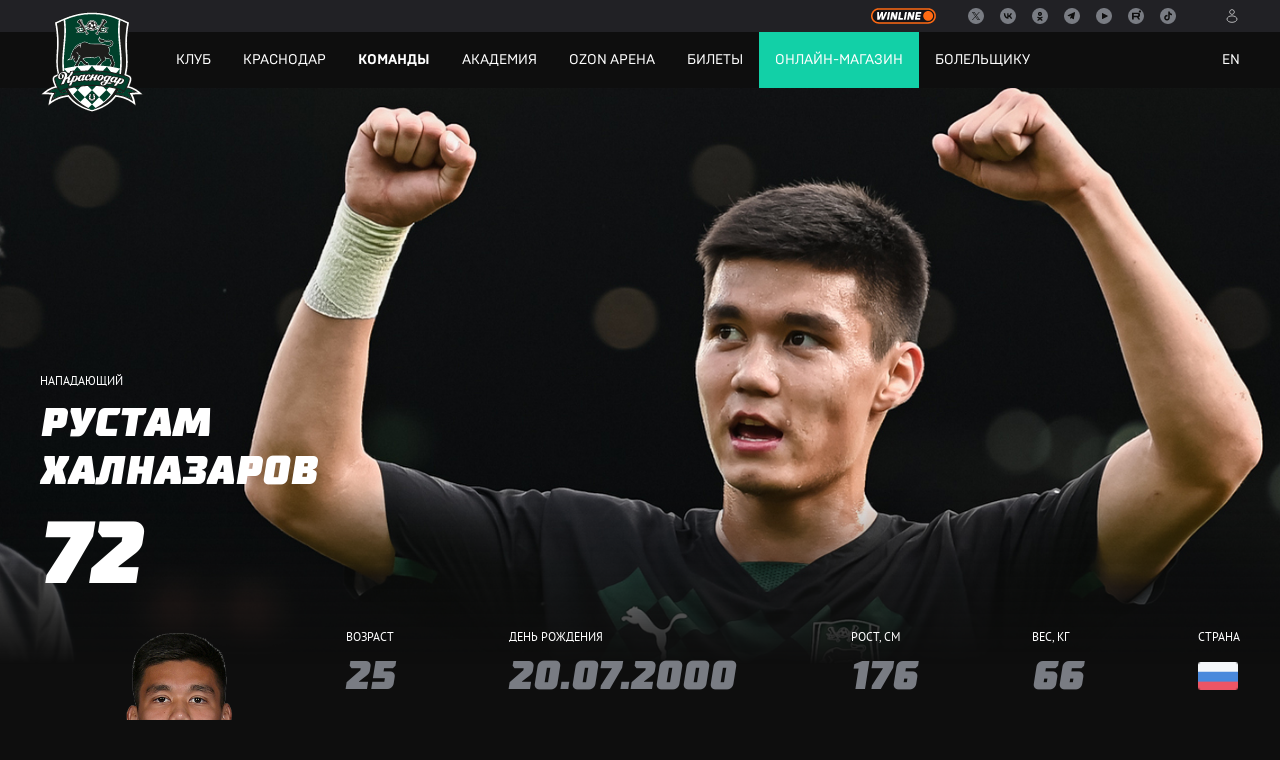

--- FILE ---
content_type: text/html; charset=utf-8
request_url: https://fckrasnodar.ru/teams/team2/squad/player/?person_id=124536
body_size: 15655
content:
<!DOCTYPE html>
<html lang="ru">
<head>
  <meta charset="UTF-8"/>
  <title>Рустам Абдурашитович Халназаров. Официальный сайт ФК «Краснодар»</title>
  <meta name="viewport" content="width=device-width, maximum-scale=1"/>
  <link rel="dns-prefetch" href="//media.fckrasnodar.ru/"/>
  <link rel="stylesheet" type="text/css" href="/css/fck.css?nocache160924"/>
  <script src="https://cdnjs.cloudflare.com/ajax/libs/fingerprintjs2/1.5.1/fingerprint2.min.js"></script>
  <script src="https://cdnjs.cloudflare.com/ajax/libs/jquery/2.1.0/jquery.min.js"></script>
  <script src="/js/jquery.fancybox.pack.js"></script>
  <script src="/js/jwplayer/jwplayer.js"></script>
  <script src="/js/jquery.form.js"></script>
  <script src="/js/ru/interface.js?nocache160924"></script>
  <script src="/js/cms.js?nocache160924"></script>
  <script src="/js/fck.js?nocache160924"></script>
  <script src="https://www.google.com/recaptcha/api.js?hl=ru"></script>
  <script src="https://msk.kassir.ru/start-frame.js"></script>
<!--audio src="https://media.fckrasnodar.ru/news/object/65519/2.mp3" autoplay loop controls></audio-->
<!-- ПОИСК по таблице + ВЫВОД TITLE на мобильных устройствах -->
<script>
$(document).ready(function(){
    $("#search").keyup(function(){
       _this = this;
       $.each($("#mytable tbody tr"), function() {
           if($(this).text().toLowerCase().indexOf($(_this).val().toLowerCase()) === -1) {
            $(this).hide();
           } else {
            $(this).show();
           }
       });
    });
});
$(document).ready(function () {
    //init pop-ups
    $(".popup").attr("data-close", false);
    //click on pop-up opener.
    //pop-up is expected to be a child of opener
    $(".more_info").click(function () {
        var $title = $(this).find(".popup");
        //open if not marked for closing
        if ($title.attr("data-close") === "false") {
            $title.show();
        }
        //reset popup
        $title.attr("data-close", false);
    });
    //mark pop-up for closing if clicked on
    //close is initiated by document.mouseup,
    //marker will stop opener from re-opening it
    $(".popup").click(function () {
        $(this).attr("data-close",true);
    });
    //hide all pop-ups
    $(document).mouseup(function () {
        $(".popup").hide();
    });
    //show on rollover if mouse is used
    $(".more_info").mouseenter(function () {
        var $title = $(this).find(".popup");
        $title.show();
    });
    //hide on roll-out
    $(".more_info").mouseleave(function () {
        var $title = $(this).find(".popup");
        $title.hide();
    });
});
</script>
<!-- /ПОИСК ПО ТАБЛИЦЕ -->
<style>
/* Стиль для меню Достижения (раздел Клуб) */
.awardstyle {
  padding: 3px;
  border: solid 1px #fff;
}

@media (min-width: 768px) {
  .main-nav .first-lvl>li {
    padding: 16px !important;
  }
  .fixed .top-nav .winline_top-nav {
    right: 33px;
  }
}
/* Стиль текста для турнирных таблиц */
.h44 {
  font-size: 20px;
  line-height: 28px;
  margin-bottom: 16px;
  font-family: Supermolot, sans-serif;
  font-weight: 900;
  font-style: normal;
  text-transform: uppercase
}
/* Стиль для курсора раскрывающегося текста*/
.cross {
  cursor: pointer;
}
/* Стиль для скрытых-раскрывающихся текстов */
.hide, .hide+label~div {
  display: none;
}
/* оформляем текст label */
.hide+label {
  border-bottom: 1px dotted 00552f;
  padding: 0;
  color: #12d0a7;
  cursor: pointer;
  display: inline-block;
}
/* вид текста label при активном переключателе */
.hide:checked+label {
  color: #00552f;
  border-bottom: 0;
}
/* когда активен - показать содержимое  */
.hide:checked+label+div {
  display: block;
  width: 100%;
  background: #fff -moz-box-shadow: inset 0px 0px 0px #000;
  -webkit-box-shadow: inset 0px 0px 0px #fff;
  box-shadow: inset 0px 0px 0px #000;
  padding: 10px;
}
/* сам контейнер */
.svyortok {
  margin: 3% 0;
}
/* ПРОКРУТКА Стиль для скрытых-раскрывающихся текстов */
.hide1, .hide1+label~div {
  display: none;
}
/* оформляем текст label */
.hide1+label {
  border-bottom: 1px dotted 00552f;
  padding: 0;
  color: #00552f;
  cursor: pointer;
  display: inline-block;
}
/* вид текста label при активном переключателе */
.hide1:checked+label {
  color: black;
  border-bottom: 0;
}
/* когда активен - показать содержимое  */
.hide1:checked+label+div {
  display: block;
  width: 100%;
  overflow-y: scroll;
  width: 100%;
  height: 500px;
  background: #fff -moz-box-shadow: inset 0px 0px 0px #000;
  -webkit-box-shadow: inset 0px 0px 0px #fff;
  box-shadow: inset 0px 0px 0px #000;
  padding: 10px;
}
/* Настройки для прокрутки; когда активен - показать содержимое  */
.hide1:checked+label+div {
  display: block;
  overflow-y: scroll;
  width: 100%;
  height: 500px;
  background: #fff -moz-box-shadow: inset 0px 0px 0px #000;
  -webkit-box-shadow: inset 0px 0px 0px #fff;
  box-shadow: inset 0px 0px 0px #000;
  padding: 10px;
}
/* scale - для индикаторов матч-центра */
.scale1:hover {
  transform: scale(1.4);
}
/ * more_info - добавление вывода title по клику на мобильных устройствах */ .more_info {
  border-bottom: 1px dotted #000;
  position: relative;
  cursor: pointer;
}
.more_info .popup {
  font-size: 12px;
  line-height: 14px;
  position: absolute;
  top: 15px;
  /*must overlap parent element otherwise pop-up doesn't stay open when rolloing over '*/
  background: #3f4147;
  border-radius: 4px;
  padding: 4px;
  left: 0;
  max-width: 240px;
  min-width: 180px;
  z-index: 100;
  display: none;
}
.navodka {
  text-decoration: none;
  border-bottom: 1px dashed #005e37;
}
.navodka:hover {
  text-decoration: none;
  border-bottom: 1px dashed #808080;
  color: #808080;
}
/* Расширение по высоте поля фотографии футболиста в профиле */
@media (min-width: 768px) {
  .player-bio {
    margin-bottom: 0px;
  }
  .player-bio .photo {
    height: 420px;
  }
}
@media (max-width: 768px) {
  .player-bio .photo {
    height: calc(125vw - 16px * 2);
    margin-bottom: 24px;
  }
}
/* КОНЕЦ Расширение по высоте поля фотографии футболиста в профиле */
/* Настройки шрифта заголовков для мобильной версии */
@media (max-width:768px) {
  .h1, h1 {
    font-size: 16px;
    line-height: 20px
  }
}
@media (max-width:768px) {
  #hero.news .h1, #hero.news h1 {
    bottom: 34px
  }
}
/* КОНЕЦ Настройки шрифта заголовков для мобильной версии */
@media (min-width: 768px) {
  #hero.news .h1, #hero.news h1 {
    bottom: 95px;
  }
}
/* Настройки для видео ютуба для мобильных устройств */
.news-video {
  position: relative;
  padding-bottom: 56.25%;
  /* задаёт высоту контейнера для 16:9 (если 4:3 — поставьте 75%) */
  height: 0;
  overflow: hidden;
}
.news-video iframe {
  position: absolute;
  top: 0;
  left: 0;
  width: 100%;
  height: 100%;
  border-width: 0;
  outline-width: 0;
}
@media (max-width: 300px) {
  .news-video {
    padding-bottom: 200%;
  }
}
@media (min-width: 301px) and (max-width: 340px) {
  .news-video {
    padding-bottom: 173%;
  }
}
@media (min-width: 341px) and (max-width: 440px) {
  .news-video {
    padding-bottom: 150%;
  }
}
@media (min-width: 441px) and (max-width: 540px) {
  .news-video {
    padding-bottom: 109%;
  }
}
@media (min-width: 541px) and (max-width: 640px) {
  .news-video {
    padding-bottom: 86%;
  }
}
@media (min-width: 641px) and (max-width: 768px) {
  .news-video {
    padding-bottom: 74%;
  }
}
/* Временное решение для проблемы не умещающихся в одну строку длинных название клубов в расписаниях width: 200px заменено на 205, затем на 220, шрифт - 16 заменён на 15 (откачено)*/
@media (min-width: 768px) {
  .matches-list dd .tableau .team {
    width: 220px;
  }
  .matches-list dd .tableau {
    font-size: 16px;
    line-height: 18px;
  }
  .matches-list dd .location, .matches-list dd .season-tour {
    width: 190px;
    text-align: right;
  }
}
/* Отступ 6px заменён на 3px для ячеек с названиями команд в турнирных таблицах на главной странице */
.champ-table td {
  padding: 8px 3px !important;
  font-size: 14px;
  line-height: 17px;
  border-top: 1px solid #3f4147;
}
/* Заголовок на слайдере для мобильных */
@media (max-width: 768px) {
  .h1, h2 {
    font-size: 16px;
    line-height: 20px;
  }
}
/* Длина названия команды в расписании */
@media (min-width: 768px) .matches-list dd .tableau .team {
  width: 210px;
}
</style>
</head>
<body id="page-450">
<header>
  <div class="top-nav">
    <div class="wrap">
      <a href="/" class="fck-logo">
        <img src="/i/logo.fck.svg" alt="ФК Краснодар"/>
      </a>
        <nav class="sites-nav">
          <ul>
            <li>&nbsp;</li>
            <!--li class="store"><a href="https://shop.fckrasnodar.ru/">Онлайн-магазин</a></li-->
            <!--li class="tickets"><a href="https://ticket.fckrasnodar.ru">Билеты</a></li-->
            <!--li class="forum"><a href="https://forum.fckrasnodar.ru/">Форум</a></li-->
          </ul>
        </nav>
        <div class="winline_top-nav"><a href="https://winline.ru/?utm_source=fckrasnodar&utm_medium=site&utm_content=top_menu&utm_campaign=logo" title="Winline" target="_blank"></a></div>
        <div class="social-links">
          <a href="https://x.com/fckrasnodar" class="twitter" target="_blank" rel="nofollow" title="X"></a>
<a href="https://vk.com/fckrasnodar" class="vk" target="_blank" rel="nofollow" title="ВКонтакте"></a>
<a href="https://ok.ru/fckrasnodar2008" class="ok" target="_blank" rel="nofollow" title="Одноклассники"></a>
<a href="https://t.me/fckrasnodar" class="telegram" target="_blank" rel="nofollow" title="Telegram"></a>
<a href="https://www.youtube.com/user/KrasnodarFC" class="youtube" target="_blank" rel="nofollow" title="YouTube"></a>
<a href="https://rutube.ru/u/fckrasnodar/" class="rutube" target="_blank" rel="nofollow" title="Rutube"></a>
<a href="https://www.tiktok.com/@fckrasnodar" class="tiktok" target="_blank" rel="nofollow" title="TikTok"></a>
        </div>
        <a href="/en/" class="lang-link" title="English">EN</a>
        <a href="https://fckrasnodar.ru/tickets/" class="userhome-link" title="Личный кабинет"></a>
      <i class="burger" title="Меню"></i>
    </div>
  </div>
    <div class="main-nav"><i class="burger"></i>
      <div class="wrap">
        <nav>
          <ul class="first-lvl">
<li class="parent link-158"><a href="/club/"><i></i>Клуб</a>
            <ins>
              <div class="wrap">
                <ul class="second-lvl">
<li><a href="/club/card/">Визитная карточка</a></li>
<li><a href="/club/heads/">Руководство</a></li>
<li><a href="/club/chetuk/">Тренировочная база «Четук»</a></li>
<li><a href="/club/partners/">Спонсоры и партнёры</a></li>
<li class="parent"><a href="/club/press-center/"><i></i>Пресс-центр</a>
                <ul class="third-lvl">
<li class="link-688"><a href="/club/press-center/rfplaccreditation/">Аккредитация на матчи РПЛ и Кубка России</a></li>
<li class="link-1083"><a href="/club/press-center/superaccreditation/">Аккредитация на матчи Суперлиги</a></li>
<li class="link-1252"><a href="/club/press-center/molaccreditation/">Аккредитация на матчи МФЛ и ЮФЛ</a></li>
<li class="link-709"><a href="/club/press-center/mediakit/">Материалы для прессы</a></li>
                </ul>
</li>
<li><a href="/club/vacancy/">Вакансии</a></li>
<li><a href="/club/contacts/">Контакты</a></li>
<li><a href="/club/news/">Новости</a></li>
<li><a href="/club/photo/">Фото</a></li>
<li><a href="/club/video/">Видео</a></li>
                </ul>
              </div>
            </ins>
</li>
<li class="parent link-159"><a href="/team/"><i></i>Краснодар</a>
            <ins>
              <div class="wrap">
                <ul class="second-lvl">
<li><a href="/team/squad/">Состав команды</a></li>
<li><a href="/team/coaches/">Тренерский штаб</a></li>
<li><a href="/team/select/">Селекционная служба</a></li>
<li><a href="/team/personal/">Персонал</a></li>
<li><a href="/team/calendar/">Расписание</a></li>
<li><a href="/team/news/">Новости</a></li>
<li class="parent"><a href="/team/fullstat/"><i></i>Сводная статистика</a>
                <ul class="third-lvl">
<li class="link-1275"><a href="/team/fullstat/allstat/">Общая статистика</a></li>
<li class="link-1274"><a href="/team/fullstat/coaches/">Главные тренеры</a></li>
<li class="link-1276"><a href="/team/fullstat/fullgoals/">Голы</a></li>
<li class="link-1277"><a href="/team/fullstat/fullassists/">Голевые передачи</a></li>
<li class="link-1278"><a href="/team/fullstat/fullgoal_assists/">Гол + пас</a></li>
<li class="link-1279"><a href="/team/fullstat/fullgames/">Матчи</a></li>
<li class="link-1280"><a href="/team/fullstat/fulltime/">Время</a></li>
<li class="link-1281"><a href="/team/fullstat/fullpenalty/">Пенальти</a></li>
<li class="link-1282"><a href="/team/fullstat/fullgoalkeepers/">Вратари</a></li>
<li class="link-1283"><a href="/team/fullstat/takles/">Отборы</a></li>
<li class="link-1284"><a href="/team/fullstat/team/">Индивидуальная статистика</a></li>
                </ul>
</li>
<li><a href="/team/photo/">Фото</a></li>
<li><a href="/team/video/">Видео</a></li>
<li><a href="/team/table/">Турнирная таблица</a></li>
                </ul>
              </div>
            </ins>
</li>
<li class="parent active link-748"><a href="/teams/"><i></i>Команды</a>
            <ins>
              <div class="wrap">
                <ul class="second-lvl">
<li class="parent"><a href="/teams/junior/"><i></i>Молодёжка</a>
                <ul class="third-lvl">
<li class="link-489"><a href="/teams/junior/squad/">Состав команды</a></li>
<li class="link-492"><a href="/teams/junior/coaches/">Тренерский штаб</a></li>
<li class="link-935"><a href="/teams/junior/personal/">Персонал</a></li>
<li class="link-496"><a href="/teams/junior/calendar/">Расписание игр</a></li>
<li class="link-499"><a href="/teams/junior/table/">Турнирная таблица</a></li>
<li class="link-427"><a href="/teams/junior/news/">Новости</a></li>
<li class="link-444"><a href="/teams/junior/photo/">Фото</a></li>
<li class="link-446"><a href="/teams/junior/video/">Видео</a></li>
<li class="link-855"><a href="/teams/junior/stat/">Статистика</a></li>
                </ul>
</li>
<li class="parent"><a href="/teams/u18/"><i></i>Краснодар-U18</a>
                <ul class="third-lvl">
<li class="link-970"><a href="/teams/u18/squad/">Состав команды</a></li>
<li class="link-974"><a href="/teams/u18/coaches/">Тренерский штаб</a></li>
<li class="link-976"><a href="/teams/u18/personal/">Персонал</a></li>
<li class="link-972"><a href="/teams/u18/calendar/">Расписание игр</a></li>
<li class="link-973"><a href="/teams/u18/table/">Турнирная таблица</a></li>
<li class="link-981"><a href="/teams/u18/news/">Новости</a></li>
<li class="link-977"><a href="/teams/u18/photo/">Фото</a></li>
<li class="link-979"><a href="/teams/u18/video/">Видео</a></li>
<li class="link-983"><a href="/teams/u18/stat/">Статистика</a></li>
                </ul>
</li>
<li class="parent"><a href="/teams/u17/"><i></i>Краснодар-U17</a>
                <ul class="third-lvl">
<li class="link-1095"><a href="/teams/u17/squad/">Состав команды</a></li>
<li class="link-1096"><a href="/teams/u17/coaches/">Тренерский штаб</a></li>
<li class="link-1097"><a href="/teams/u17/personal/">Персонал</a></li>
<li class="link-1098"><a href="/teams/u17/calendar/">Расписание игр</a></li>
<li class="link-1099"><a href="/teams/u17/table/">Турнирная таблица</a></li>
<li class="link-1100"><a href="/teams/u17/news/">Новости</a></li>
<li class="link-1101"><a href="/teams/u17/photo/">Фото</a></li>
<li class="link-1102"><a href="/teams/u17/video/">Видео</a></li>
<li class="link-1103"><a href="/teams/u17/stat/">Статистика</a></li>
                </ul>
</li>
<li class="parent"><a href="/teams/u16/"><i></i>Краснодар-U16</a>
                <ul class="third-lvl">
<li class="link-1172"><a href="/teams/u16/squad/">Состав команды</a></li>
<li class="link-1173"><a href="/teams/u16/coaches/">Тренерский штаб</a></li>
<li class="link-1174"><a href="/teams/u16/personal/">Персонал</a></li>
<li class="link-1176"><a href="/teams/u16/calendar/">Расписание игр</a></li>
<li class="link-1175"><a href="/teams/u16/table/">Турнирная таблица</a></li>
<li class="link-1177"><a href="/teams/u16/news/">Новости</a></li>
<li class="link-1178"><a href="/teams/u16/photo/">Фото</a></li>
<li class="link-1179"><a href="/teams/u16/video/">Видео</a></li>
<li class="link-1180"><a href="/teams/u16/stat/">Статистика</a></li>
                </ul>
</li>
<li class="parent"><a href="/teams/u16s/"><i></i>Краснодар-U16-Юг</a>
                <ul class="third-lvl">
<li class="link-1155"><a href="/teams/u16s/squad/">Состав команды</a></li>
<li class="link-1156"><a href="/teams/u16s/coaches/">Тренерский штаб</a></li>
<li class="link-1157"><a href="/teams/u16s/personal/">Персонал</a></li>
<li class="link-1158"><a href="/teams/u16s/calendar/">Расписание игр</a></li>
<li class="link-1159"><a href="/teams/u16s/table/">Турнирная таблица</a></li>
<li class="link-1160"><a href="/teams/u16s/news/">Новости</a></li>
<li class="link-1161"><a href="/teams/u16s/photo/">Фото</a></li>
<li class="link-1162"><a href="/teams/u16s/video/">Видео</a></li>
<li class="link-1163"><a href="/teams/u16s/stat/">Статистика</a></li>
                </ul>
</li>
<li class="parent"><a href="/teams/u15/"><i></i>Краснодар-U15-Юг</a>
                <ul class="third-lvl">
<li class="link-1196"><a href="/teams/u15/squad/">Состав команды</a></li>
<li class="link-1197"><a href="/teams/u15/coaches/">Тренерский штаб</a></li>
<li class="link-1198"><a href="/teams/u15/personal/">Персонал</a></li>
<li class="link-1199"><a href="/teams/u15/calendar/">Расписание игр</a></li>
<li class="link-1200"><a href="/teams/u15/table/">Турнирная таблица</a></li>
<li class="link-1201"><a href="/teams/u15/news/">Новости</a></li>
<li class="link-1202"><a href="/teams/u15/photo/">Фото</a></li>
<li class="link-1203"><a href="/teams/u15/video/">Видео</a></li>
<li class="link-1204"><a href="/teams/u15/stat/">Статистика</a></li>
                </ul>
</li>
<li class="parent"><a href="/teams/women/"><i></i>ЖФК Краснодар</a>
                <ul class="third-lvl">
<li class="link-1029"><a href="/teams/women/squad/">Состав команды</a></li>
<li class="link-1031"><a href="/teams/women/coaches/">Тренерский штаб</a></li>
<li class="link-1032"><a href="/teams/women/personal/">Персонал</a></li>
<li class="link-1033"><a href="/teams/women/calendar/">Расписание игр</a></li>
<li class="link-1034"><a href="/teams/women/table/">Турнирная таблица</a></li>
<li class="link-1019"><a href="/teams/women/news/">Новости</a></li>
<li class="link-1035"><a href="/teams/women/photo/">Фото</a></li>
<li class="link-1036"><a href="/teams/women/video/">Видео</a></li>
<li class="link-1037"><a href="/teams/women/stat/">Статистика</a></li>
                </ul>
</li>
<li class="parent"><a href="/teams/women-junior/"><i></i>ЖФК Краснодар-М</a>
                <ul class="third-lvl">
<li class="link-1090"><a href="/teams/women-junior/squad/">Состав команды</a></li>
<li class="link-1092"><a href="/teams/women-junior/coaches/">Тренерский штаб</a></li>
<li class="link-1122"><a href="/teams/women-junior/personal/">Персонал</a></li>
<li class="link-1112"><a href="/teams/women-junior/calendar/">Расписание игр</a></li>
<li class="link-1117"><a href="/teams/women-junior/table/">Турнирная таблица</a></li>
<li class="link-1115"><a href="/teams/women-junior/news/">Новости</a></li>
<li class="link-1125"><a href="/teams/women-junior/photo/">Фото</a></li>
<li class="link-1127"><a href="/teams/women-junior/video/">Видео</a></li>
<li class="link-1114"><a href="/teams/women-junior/stat/">Статистика</a></li>
                </ul>
</li>
<li class="parent"><a href="/teams/women-u15/"><i></i>ЖФК Краснодар-Ю</a>
                <ul class="third-lvl">
<li class="link-1130"><a href="/teams/women-u15/squad/">Состав команды</a></li>
<li class="link-1131"><a href="/teams/women-u15/coaches/">Тренерский штаб</a></li>
<li class="link-1132"><a href="/teams/women-u15/personal/">Персонал</a></li>
<li class="link-1133"><a href="/teams/women-u15/calendar/">Расписание игр</a></li>
<li class="link-1134"><a href="/teams/women-u15/table/">Турнирная таблица</a></li>
<li class="link-1135"><a href="/teams/women-u15/news/">Новости</a></li>
<li class="link-1136"><a href="/teams/women-u15/photo/">Фото</a></li>
<li class="link-1137"><a href="/teams/women-u15/video/">Видео</a></li>
<li class="link-1138"><a href="/teams/women-u15/stat/">Статистика</a></li>
                </ul>
</li>
                </ul>
              </div>
            </ins>
</li>
<li class="parent link-163"><a href="/academy/"><i></i>Академия</a>
            <ins>
              <div class="wrap">
                <ul class="second-lvl">
<li class="parent"><a href="/academy/info/"><i></i>Общая информация</a>
                <ul class="third-lvl">
<li class="link-236"><a href="/academy/info/philosophy/">Философия</a></li>
<li class="link-237"><a href="/academy/info/training/">Методика обучения</a></li>
<li class="link-238"><a href="/academy/info/history/">История академии</a></li>
<li class="link-239"><a href="/academy/info/scores/">Лучшие результаты</a></li>
<li class="link-242"><a href="/academy/info/photo/">Фото- и видеопрезентация</a></li>
                </ul>
</li>
<li class="parent"><a href="/academy/branches/"><i></i>Филиалы Академии</a>
                <ul class="third-lvl">
<li class="link-266"><a href="/academy/branches/center-1/">Регион «Центр-1»</a></li>
<li class="link-314"><a href="/academy/branches/center-2/">Регион «Центр-2»</a></li>
<li class="link-402"><a href="/academy/branches/center-3/">Регион «Центр-3»</a></li>
<li class="link-261"><a href="/academy/branches/south/">Регион «Юг»</a></li>
<li class="link-263"><a href="/academy/branches/west/">Регион «Запад»</a></li>
<li class="link-264"><a href="/academy/branches/east/">Регион «Восток»</a></li>
<li class="link-265"><a href="/academy/branches/north/">Регион «Север»</a></li>
<li class="link-1146"><a href="/academy/branches/kavkaz/">Регион «Кавказ»</a></li>
                </ul>
</li>
<li class="parent"><a href="/academy/person/"><i></i>Персонал</a>
                <ul class="third-lvl">
<li class="link-246"><a href="/academy/person/heads/">Руководство</a></li>
<li class="link-247"><a href="/academy/person/person/">Сотрудники</a></li>
<li class="link-248"><a href="/academy/person/coaches/">Тренеры</a></li>
<li class="link-932"><a href="/academy/person/med/">Медицинская служба</a></li>
<li class="link-1193"><a href="/academy/person/reabilitacija/">Отдел физической реабилитации</a></li>
<li class="link-1226"><a href="/academy/person/selection/">Селекционная служба</a></li>
                </ul>
</li>
<li class="parent"><a href="/academy/teams/"><i></i>Команды</a>
                <ul class="third-lvl">
<li class="link-388"><a href="/academy/teams/u18/">U-18</a></li>
<li class="link-663"><a href="/academy/teams/u17/">U-17</a></li>
<li class="link-772"><a href="/academy/teams/u16/">U-16</a></li>
<li class="link-300"><a href="/academy/teams/team2012/">2012 г.р.</a></li>
<li class="link-1259"><a href="/academy/teams/team2013/">2013 г.р.</a></li>
                </ul>
</li>
<li class="parent"><a href="/academy/tournaments/"><i></i>Турнирные таблицы</a>
                <ul class="third-lvl">
<li class="link-309"><a href="/academy/tournaments/russia/">Первенство России (ЮФО/СКФО) 2025</a></li>
<li class="link-763"><a href="/academy/tournaments/final-etap-russia/">Финальный этап первенства России 2020/2021</a></li>
                </ul>
</li>
<li class="parent"><a href="/academy/base-school/"><i></i>Базовая школа</a>
                <ul class="third-lvl">
<li class="link-570"><a href="/academy/base-school/news/">Новости</a></li>
<li class="link-1191"><a href="/academy/base-school/video/">Видео</a></li>
                </ul>
</li>
<li><a href="/academy/fctest/">Проверь свои знания</a></li>
<li class="parent"><a href="/academy/becomesoccer/"><i></i>Стань футболистом</a>
                <ul class="third-lvl">
<li class="link-319"><a href="/academy/becomesoccer/older/">Кандидатам старше 7 лет</a></li>
<li class="link-320"><a href="/academy/becomesoccer/younger/">Кандидатам до 7 лет</a></li>
<li class="link-1145"><a href="/academy/becomesoccer/girls/">Кандидаткам</a></li>
                </ul>
</li>
<li><a href="/academy/news/">Новости</a></li>
<li><a href="/academy/photo/">Фото </a></li>
<li><a href="/academy/video/">Видео</a></li>
<li><a href="/academy/academy-contacts/">Контакты</a></li>
                </ul>
              </div>
            </ins>
</li>
<li class="parent link-164"><a href="/stadium/"><i></i>Ozon Арена</a>
            <ins>
              <div class="wrap">
                <ul class="second-lvl">
<li><a href="/stadium/info/">Общая информация</a></li>
<li><a href="/stadium/transport/">Транспорт и парковка</a></li>
<li><a href="/stadium/authors/">Концепция и строительство</a></li>
<li><a href="/stadium/3d/">3D-тур по стадиону</a></li>
<li><a href="/stadium/tour/">Сопровождение игрока</a></li>
                </ul>
              </div>
            </ins>
</li>
<li class="parent link-1215"><a href="/bilety/"><i></i>Билеты</a>
            <ins>
              <div class="wrap">
                <ul class="second-lvl">
<li class="parent"><a href="/bilety/tickets/"><i></i>Покупка билетов</a>
                <ul class="third-lvl">
<li class="link-885"><a href="/bilety/tickets/rules/">Правила приобретения и пользования билетами и абонементами</a></li>
                </ul>
</li>
<li><a href="/bilety/cabinet/">Личный кабинет</a></li>
<li><a href="/bilety/abonement/">Абонементы</a></li>
<li><a href="/bilety/box/">Аренда ложи</a></li>
<li><a href="/bilety/trust/">Программа лояльности</a></li>
<li class="parent"><a href="/bilety/stad-rules/"><i></i>Правила</a>
                <ul class="third-lvl">
<li class="link-889"><a href="/bilety/stad-rules/rules/">Правила поведения зрителей</a></li>
                </ul>
</li>
<li><a href="/bilety/fanid/">ПКБ (Fan ID)</a></li>
<li class="parent"><a href="/bilety/parafan/"><i></i>Болельщики МГН (парафан)</a>
                <ul class="third-lvl">
<li class="link-1224"><a href="/bilety/parafan/parafan-reglament/">Регламент (болельщики МГН)</a></li>
                </ul>
</li>
<li><a href="/bilety/faq/">Часто задаваемые вопросы</a></li>
                </ul>
              </div>
            </ins>
</li>
<li class="link-1250"><a href="/shop/">Онлайн-магазин</a></li>
<li class="parent link-165"><a href="/fan/"><i></i>Болельщику</a>
            <ins>
              <div class="wrap">
                <ul class="second-lvl">
<li class="parent"><a href="/fan/store/"><i></i>Магазины атрибутики</a>
                <ul class="third-lvl">
<li class="link-1012"><a href="/fan/store/podarok/">Подарочный сертификат</a></li>
                </ul>
</li>
<li><a href="/fan/turniry/">Футбольные турниры</a></li>
<li><a href="/fan/rent/">Аренда полей</a></li>
<li><a href="/fan/manezh/">Аренда манежей</a></li>
<li><a href="/fan/wallpapers/">Фирменные обои</a></li>
<li><a href="/fan/mobile/">Мобильные приложения</a></li>
<li><a href="/fan/news/">Новости</a></li>
                </ul>
              </div>
            </ins>
</li>
         </ul>
        </nav>
      </div>
    </div>
</header>
<div class="player-header" style="background-image: url('https://media.fckrasnodar.ru/fc/person/5829/dsc_57461.jpg');">
  <div class="wrap">
    <div class="title">
      <span class="emploi">нападающий</span>
      <h1>Рустам<br/>Халназаров</h1>
      <i class="number">72</i>
      <!--time>В команде с 01.01.2016</time-->
    </div>
  </div>
</div>
<main>
  <div class="wrap" id="content">
    <div class="player-bio row">
      <div class="column">
        <div class="photo">
<img src="/i/blank.gif" data-src="https://media.fckrasnodar.ru/fc/person/5829/ruki_na_grudi35.png" alt="ruki_na_grudi35.png" height="320"/>
</div>
      </div>
      <div class="column cols_3">
        <div class="player-info">
          <dl class="age">
            <dt>Возраст</dt>
            <dd>25</dd>
          </dl>
          <dl class="birthday">
            <dt>День рождения</dt>
            <dd>20.07.2000</dd>
          </dl>
          <dl class="height">
            <dt>Рост, см</dt>
            <dd>176</dd>
          </dl>
          <dl class="weight">
            <dt>Вес, кг</dt>
            <dd>66</dd>
          </dl>
          <dl class="country">
            <dt>Страна</dt>
            <dd><i class="flag ru" title="Россия" style="background-image: url('/i/flags/flag-ru.png');"></i></dd>
          </dl>
        </div>
<article>
<p><span>Рустам Абдурашитович Халназаров родился 20 июля 2000 года в Новосибирске. Воспитанник Академии ФК &laquo;Краснодар&raquo;. Прошёл через все команды структуры &laquo;быков&raquo; &ndash; выступал за молодёжную команду чёрно-зеленых, &laquo;Краснодар-3&raquo; и &laquo;Краснодар-2&raquo;. 29 июля 2022 года дебютировал за основную команду &laquo;Краснодара&raquo; в выездном матче с &laquo;Уралом&raquo;.</span></p>
</article>
<div class="show-more" data-show="Читать больше" data-hide="Свернуть текст">Читать больше</div>
      </div>
    </div>
    <nav class="tabs" role="tabs">
      <ul class="after-cleaner">
        <li class="active"><a href="#player-stat">Статистика</a></li>
        <li><a href="#player-progress">Достижения</a></li>
        <li><a href="#player-news">Новости</a></li>
        <!--li><a href="#player-photos">Фото</a></li>
        <li><a href="#player-videos">Видео</a></li>
        <li><a href="#video-profile">Видеопрофайл</a></li-->
      </ul>
      </nav>
    <div id="player-progress">
      <h2 class="h1">Достижения</h2>
    </div>
    <div id="player-stat">
      <h2 class="h1">Статистика</h2>
<p style="text-transform: uppercase;">Статистика выступлений в составе «Краснодара-2»</p>
<table class="zebra sort" data-order="desc" width="100%"><thead>
<tr>
 <th data-order="asc">Сезон</th>
 <th>Турнир</th><!--th>Команда</th-->
 <th title="Игры" class="default">И</th>
 <th title="В стартовом составе" media="desktop">Ст</th>
 <th title="Вышел на замену" media="desktop">ВЗ</th>
 <th title="Заменён" media="desktop">Зам</th>
 <th title="Голы">Г</th>
 <th title="Голевые передачи">ГП</th>
 <th title="Заработанные пенальти" class="desc">ЗП</th>
 <th title="Жёлтые карточки">ЖК</th>
 <th title="Удаления">КК</th>
 <th title="Сыграно минут">Мин</th>
</tr></thead>
<tbody>
<tr>
  <td>2022/23</td>
  <td>Товарищеские матчи</td>
  <!--td>Краснодар-2</td-->
  <td>8</td>
  <td media="desktop">7</td>
  <td media="desktop">2</td>
  <td media="desktop">6</td>
  <td>2</td>
  <td>0</td>
  <td>0</td>
  <td>0</td>
  <td>0</td>
  <td>439</td>
</tr>
<tr>
  <td>2022/23</td>
  <td>МЕЛБЕТ-Первая лига</td>
  <!--td>Краснодар-2</td-->
  <td>27</td>
  <td media="desktop">12</td>
  <td media="desktop">15</td>
  <td media="desktop">10</td>
  <td>2</td>
  <td>0</td>
  <td>0</td>
  <td>1</td>
  <td>1</td>
  <td>1325</td>
</tr>
<tr>
  <td>2021/22</td>
  <td>Товарищеские матчи</td>
  <!--td>Краснодар-2</td-->
  <td>1</td>
  <td media="desktop">0</td>
  <td media="desktop">1</td>
  <td media="desktop">1</td>
  <td>0</td>
  <td>0</td>
  <td>0</td>
  <td>0</td>
  <td>0</td>
  <td>30</td>
</tr>
<tr>
  <td>2021/22</td>
  <td>МЕЛБЕТ-Первая лига</td>
  <!--td>Краснодар-2</td-->
  <td>12</td>
  <td media="desktop">8</td>
  <td media="desktop">4</td>
  <td media="desktop">3</td>
  <td>6</td>
  <td>3</td>
  <td>0</td>
  <td>4</td>
  <td>0</td>
  <td>755</td>
</tr>
<tr>
  <td>2020/21</td>
  <td>МЕЛБЕТ-Первая лига</td>
  <!--td>Краснодар-2</td-->
  <td>12</td>
  <td media="desktop">11</td>
  <td media="desktop">1</td>
  <td media="desktop">11</td>
  <td>1</td>
  <td>0</td>
  <td>1</td>
  <td>2</td>
  <td>0</td>
  <td>670</td>
</tr>
<tr>
  <td>2020/21</td>
  <td>Товарищеские матчи</td>
  <!--td>Краснодар-2</td-->
  <td>3</td>
  <td media="desktop">2</td>
  <td media="desktop">1</td>
  <td media="desktop">2</td>
  <td>0</td>
  <td>1</td>
  <td>0</td>
  <td>0</td>
  <td>0</td>
  <td>120</td>
</tr>
<tr>
  <td>2019/20</td>
  <td>Товарищеские матчи</td>
  <!--td>Краснодар-2</td-->
  <td>6</td>
  <td media="desktop">6</td>
  <td media="desktop">0</td>
  <td media="desktop">3</td>
  <td>0</td>
  <td>0</td>
  <td>0</td>
  <td>0</td>
  <td>0</td>
  <td>439</td>
</tr>
<tr>
  <td>2019/20</td>
  <td>МЕЛБЕТ-Первая лига</td>
  <!--td>Краснодар-2</td-->
  <td>20</td>
  <td media="desktop">11</td>
  <td media="desktop">9</td>
  <td media="desktop">11</td>
  <td>0</td>
  <td>1</td>
  <td>1</td>
  <td>2</td>
  <td>0</td>
  <td>895</td>
</tr>
<tr>
  <td>2018/19</td>
  <td>Кубок ФНЛ</td>
  <!--td>Краснодар-2</td-->
  <td>4</td>
  <td media="desktop">4</td>
  <td media="desktop">0</td>
  <td media="desktop">3</td>
  <td>0</td>
  <td>0</td>
  <td>0</td>
  <td>0</td>
  <td>0</td>
  <td>298</td>
</tr>
<tr>
  <td>2018/19</td>
  <td>МЕЛБЕТ-Первая лига</td>
  <!--td>Краснодар-2</td-->
  <td>20</td>
  <td media="desktop">11</td>
  <td media="desktop">9</td>
  <td media="desktop">7</td>
  <td>3</td>
  <td>1</td>
  <td>0</td>
  <td>2</td>
  <td>0</td>
  <td>1111</td>
</tr>
<tr>
  <td>2018/19</td>
  <td>Товарищеские матчи</td>
  <!--td>Краснодар-2</td-->
  <td>5</td>
  <td media="desktop">3</td>
  <td media="desktop">2</td>
  <td media="desktop">2</td>
  <td>0</td>
  <td>0</td>
  <td>0</td>
  <td>1</td>
  <td>0</td>
  <td>293</td>
</tr>
<tr>
  <td>2017/18</td>
  <td></td>
  <!--td>Краснодар-2</td-->
  <td>2</td>
  <td media="desktop">0</td>
  <td media="desktop">2</td>
  <td media="desktop">0</td>
  <td>0</td>
  <td>0</td>
  <td>0</td>
  <td>0</td>
  <td>0</td>
  <td>48</td>
</tr>
<tr>
  <td>2017/18</td>
  <td>Кубок ФНЛ</td>
  <!--td>Краснодар-2</td-->
  <td>2</td>
  <td media="desktop">2</td>
  <td media="desktop">0</td>
  <td media="desktop">2</td>
  <td>0</td>
  <td>0</td>
  <td>0</td>
  <td>0</td>
  <td>0</td>
  <td>90</td>
</tr>
<tr>
  <td>2017/18</td>
  <td>LEON-Вторая лига</td>
  <!--td>Краснодар-2</td-->
  <td>2</td>
  <td media="desktop">0</td>
  <td media="desktop">2</td>
  <td media="desktop">0</td>
  <td>0</td>
  <td>0</td>
  <td>0</td>
  <td>0</td>
  <td>0</td>
  <td>48</td>
</tr>
 </tbody>
</table>
<div class="legend">
  <p><b>И</b>&nbsp;&mdash; игры<br/><b>СТ</b>&nbsp;&mdash; вышел в стартовом составе<br/><b>ВЗ</b>&nbsp;&mdash; вышел на замену</p>
  <p><b>ЗАМ</b>&nbsp;&mdash; был заменён<br/><b>Г</b>&nbsp;&mdash; голы</p>
  <p><b>ГП</b>&nbsp;&mdash; голевые передачи<br/><b>ЗП</b>&nbsp;&mdash; заработанные пенальти<br/><b>ЖК</b>&nbsp;&mdash; жёлтые карточки</p>
  <p><b>КК</b>&nbsp;&mdash; красные карточки<br/><b>МИН</b>&nbsp;&mdash; сыграно минут</p>
</div>
    </div>
    <div id="player-news" class="ajax-pager" data-id="124539">
      <h2 class="h1">Новости</h2>
<div class="news-list">
        <article class="news">
          <h3><a href="/teams/team2/news/object/?object_id=144525"><i class="preview">
<img src="/i/blank.gif" data-src="https://media.fckrasnodar.ru/news/object/70568/dsc_51954_t3.jpg" alt="dsc_51954.jpg" />
</i> Рустам Халназаров арендован «Арсеналом»</a></h3>
<p>Футболист будет выступать за команду из Тулы до конца сезона 2023/24</p>
          <div class="info type-news"><time>03.07.2023</time> <a href="/teams/team2/news/" class="category">Краснодар-2</a></div>
        </article>
        <article class="news">
          <h3><a href="/academy/news/object/?object_id=133888"><i class="preview">
<img src="/i/blank.gif" data-src="https://media.fckrasnodar.ru/news/object/59581/1031546256_t3.jpg" alt="1031546256.jpg" />
</i> Мартынов и Халназаров провели очередной матч за сборную против Ирландии</a></h3>
<p>Россияне 2000 г. р. уступили в заключительной игре Элитного раунда ЧЕ-2019 U-19</p>
          <div class="info type-news"><time>26.03.2019</time> <a href="/academy/news/" class="category">[Архив] U19-2001</a></div>
        </article>
        <article class="news">
          <h3><a href="/academy/news/object/?object_id=133870"><i class="preview">
<img src="/i/blank.gif" data-src="https://media.fckrasnodar.ru/news/object/59561/nd5_0862_t3.jpg" alt="nd5_0862.jpg" />
</i> Трое «быков» сыграли за сборную в матче с Румынией</a></h3>
<p>Россияне 2000 г. р. потеряли шансы на выход в финальную часть ЧЕ-2019</p>
          <div class="info type-news"><time>23.03.2019</time> <a href="/academy/news/" class="category">[Архив] U19-2001</a></div>
        </article>
        <article class="news">
          <h3><a href="/academy/news/object/?object_id=133807"><i class="preview">
<img src="/i/blank.gif" data-src="https://media.fckrasnodar.ru/news/object/59497/11349100599_t3.jpg" alt="11349100599.jpg" />
</i> Мартынов и Черников сыграли за сборную против Азербайджана</a></h3>
<p>Национальная команда 2000 г. р. с ничьей начала Элитный раунд ЧЕ-2019 U-19</p>
          <div class="info type-news"><time>20.03.2019</time> <a href="/academy/news/" class="category">[Архив] U19-2001</a></div>
        </article>
        <article class="news">
          <h3><a href="/academy/news/object/?object_id=133686"><i class="preview">
<img src="/i/blank.gif" data-src="https://media.fckrasnodar.ru/news/object/59373/vyzov_v_sborku_t3.jpg" alt="vyzov_v_sborku.jpg" />
</i> Мартынов, Халназаров и Черников вызваны в сборную для участия в Элитном раунде ЧЕ-2019 U-19</a></h3>
<p>Национальная дружина 2000 г. р. выступит в Краснодаре с 18 по 26 марта</p>
          <div class="info type-news"><time>12.03.2019</time> <a href="/academy/news/" class="category">[Архив] U19-2001</a></div>
        </article>
        <article class="news">
          <h3><a href="/academy/news/object/?object_id=133007"><i class="preview">
<img src="/i/blank.gif" data-src="https://media.fckrasnodar.ru/news/object/58665/sborka_2000_g._r1_t3.jpg" alt="sborka_2000_g._r1.jpg" />
</i> Мартынов и Халназаров в составе сборной вышли в Элитный раунд Чемпионата Европы-2019 U-19</a></h3>
<p>Россияне 2000 г. р. в заключительном матче на Кипре одержали победу над Черногорией</p>
          <div class="info type-news"><time>19.11.2018</time> <a href="/academy/news/" class="category">[Архив] U19-2001</a></div>
        </article>
        <article class="news">
          <h3><a href="/academy/news/object/?object_id=132976"><i class="preview">
<img src="/i/blank.gif" data-src="https://media.fckrasnodar.ru/news/object/58631/foto_sborka_2000_g._r_t3.jpg" alt="foto_sborka_2000_g._r.jpg" />
</i> Мартынов и Халназаров сыграли за сборную в матче против Латвии</a></h3>
<p>Россияне 2000 г. р. завершили вничью стартовую встречу первого отборочного раунда Чемпионата Европы-2019 U-19</p>
          <div class="info type-news"><time>13.11.2018</time> <a href="/academy/news/" class="category">[Архив] U19-2001</a></div>
        </article>
        <article class="news">
          <h3><a href="/academy/news/object/?object_id=132855"><i class="preview">
<img src="/i/blank.gif" data-src="https://media.fckrasnodar.ru/news/object/58506/sborka_2000_g._r_t3.jpg" alt="sborka_2000_g._r.jpg" />
</i> Мартынов и Халназаров в составе сборной выступят в первом отборочном раунде ЧЕ-2019 U-19</a></h3>
<p>Россияне 2000 г. р. сыграют на Кипре с 13 по 19 ноября</p>
          <div class="info type-news"><time>31.10.2018</time> <a href="/academy/news/" class="category">[Архив] U19-2001</a></div>
        </article>
        <article class="news">
          <h3><a href="/academy/news/object/?object_id=132727"><i class="preview">
<img src="/i/blank.gif" data-src="https://media.fckrasnodar.ru/news/object/58373/rfs13_t3.jpg" alt="rfs13.jpg" />
</i> Мартынов и Халназаров помогли сборной одержать победу над Сербией</a></h3>
<p>Российская команда 2000 г. р. провела второй спарринг на учебно-тренировочном сборе</p>
          <div class="info type-news"><time>13.10.2018</time> <a href="/academy/news/" class="category">[Архив] U19-2001</a></div>
        </article>
        <article class="news">
          <h3><a href="/academy/news/object/?object_id=132710"><i class="preview">
<img src="/i/blank.gif" data-src="https://media.fckrasnodar.ru/news/object/58355/rfs11_t3.jpg" alt="rfs11.jpg" />
</i> Халназаров и Мартынов сыграли за сборную против Сербии</a></h3>
<p>Национальная команда 2000 г. р. завершила спарринг вничью</p>
          <div class="info type-news"><time>11.10.2018</time> <a href="/academy/news/" class="category">[Архив] U19-2001</a></div>
        </article>
        <article class="news">
          <h3><a href="/academy/news/object/?object_id=132376"><i class="preview">
<img src="/i/blank.gif" data-src="https://media.fckrasnodar.ru/news/object/58009/novost809529967_t3.jpg" alt="novost809529967.jpg" />
</i> Черников и Халназаров в составе сборной завоевали бронзу Мемориала Гранаткина 2018</a></h3>
<p>Россияне 2000 г. р. в матче за 3-е место обыграли Литву</p>
          <div class="info type-news"><time>09.09.2018</time> <a href="/academy/news/" class="category">[Архив] U19-2001</a></div>
        </article>
        <article class="news">
          <h3><a href="/academy/news/object/?object_id=132359"><i class="preview">
<img src="/i/blank.gif" data-src="https://media.fckrasnodar.ru/news/object/57991/2098693463_t3.jpg" alt="2098693463.jpg" />
</i> Халназаров провёл очередной матч за сборную на Мемориале Гранаткина 2018</a></h3>
<p>Российская команда 2000 г. р. в полуфинале турнира уступила Санкт-Петербургу </p>
          <div class="info type-news"><time>08.09.2018</time> <a href="/academy/news/" class="category">[Архив] U19-2001</a></div>
        </article>
</div>
<nav class="pager">
<b>1</b>
<a href="?person_id=124536&page=2">2</a>
</nav>
    </div>
    <!--div id="player-photos" class="ajax-pager" data-id="124539">
      <h2 class="h1">Фото</h2>
    </div>
    <div id="player-videos" class="ajax-pager" data-id="124539">
      <h2 class="h1">Видео</h2>
<div class="news-list video-list">
        <article class="news">
          <h3><a href="/teams/team3/video/object/?object_id=132020"><i class="preview">
<img src="/i/blank.gif" data-src="https://media.fckrasnodar.ru/news/object/57643/240319463_t3.jpg" alt="240319463.jpg" />
</i> Рустам Халназаров: «Тренер подсказал правильную тактику»</a></h3>
          <div class="lead">Комментарий нападающего «горожан» по итогам матча</div>
          <div class="info type-video"><time>04.08.2018</time> <a href="/teams/team3/video/" class="category">Краснодар-3</a></div>
        </article>
        <article class="news">
          <h3><a href="/club/video/object/?object_id=131500"><i class="preview">
<img src="/i/blank.gif" data-src="https://media.fckrasnodar.ru/news/object/57009/khal_t3.jpg" alt="khal.jpg" />
</i> Рустам Халназаров: «За счет характера вырвали победу»</a></h3>
          <div class="info type-video"><time>30.04.2018</time> <a href="/club/video/" class="category">Видео</a></div>
        </article>
</div>
    </div>
-->
  </div>
</main>
<!--div class="sponsors-list">
<h4 style="text-align: center;">Генеральный партнёр</h4>
  <div class="wrap">
  </div>
<h4 style="text-align: center;">Партнёры</h4>
  <div class="wrap">
  </div>
</div-->
<style>
  /* Overlay */
  .fullsize__promo-overlay {
    position: fixed;
    inset: 0;
    z-index: 999999;
    background: rgba(0, 0, 0, 0.8);
    display: flex;
    align-items: center;
    justify-content: center;
    padding: 32px;
    cursor: pointer;
  }
  .fullsize__promo-overlay[hidden] {
    display: none;
  }
  /* Promo card */
  .fullsize__promo-card {
    position: relative;
    display: inline-block;
    cursor: pointer;
    max-width: 1200px;   /* БОЛЬШЕ для десктопа */
    max-height: 90vh;
  }
  /* 2K+ экраны */
  @media (min-width: 1600px) {
    .fullsize__promo-card {
      max-width: 1400px;
    }
  }
  .fullsize__promo-card img {
    display: block;
    width: 100%;
    height: auto;
    max-height: 90vh;
    object-fit: contain;
    border-radius: 14px;
    box-shadow: 0 20px 60px rgba(0,0,0,0.6);
  }
  /* Close button */
  .fullsize__promo-close {
    position: absolute;
    top: -18px;
    right: -18px;
    width: 44px;
    height: 44px;
    border-radius: 50%;
    background: rgba(0,0,0,0.75);
    color: #fff;
    font-size: 26px;
    line-height: 44px;
    text-align: center;
    cursor: pointer;
    user-select: none;
    box-shadow: 0 4px 16px rgba(0,0,0,0.5);
  }
  .fullsize__promo-close:hover {
    background: rgba(0,0,0,0.9);
    transform: scale(1.05);
  }
@media (max-width: 768px) {
  .fullsize__promo-close {
    display: none !important;
  }
}
</style>
<div
  id="fullsizePromoOverlay"
  class="fullsize__promo-overlay"
  hidden
  aria-hidden="true"
>
  <div class="fullsize__promo-card">
    <div
      class="fullsize__promo-close"
      aria-label="Закрыть рекламу"
    >×</div>
    <a
      href="https://shop.fckrasnodar.ru/category/jackets/"
      aria-label="Открыть страницу товара"
    >
      <img
        src="https://media.fckrasnodar.ru/news/object/74730/kurtki_zaglushka_2500kh1000_1.jpg"
        alt="Рекламный баннер"

      />
    </a>
  </div>
</div>
<script>
  (function () {
    const overlay = document.getElementById('fullsizePromoOverlay');
    if (!overlay) return;
    const closeBtn = overlay.querySelector('.fullsize__promo-close');
    const NAV_FLAG = 'fullsize__internal_nav_v1';
    function openPromo() {
      overlay.hidden = false;
      overlay.setAttribute('aria-hidden', 'false');
      document.documentElement.style.overflow = 'hidden';
    }
    function closePromo() {
      overlay.hidden = true;
      overlay.setAttribute('aria-hidden', 'true');
      document.documentElement.style.overflow = '';
    }
    // Закрытие кликом вне картинки
    overlay.addEventListener('click', function (e) {
      if (!e.target.closest('.fullsize__promo-card')) closePromo();
    });
    // Закрытие по крестику (на мобилках он скрыт CSS-ом)
    if (closeBtn) {
      closeBtn.addEventListener('click', function (e) {
        e.stopPropagation();
        closePromo();
      });
    }
    // ESC
    document.addEventListener('keydown', function (e) {
      if (e.key === 'Escape' && !overlay.hidden) closePromo();
    });
    // 1) Ловим клики по внутренним ссылкам и ставим флажок "я перехожу по сайту"
    document.addEventListener('click', function (e) {
      // Только левый клик без модификаторов
      if (e.defaultPrevented) return;
      if (e.button !== 0) return;
      if (e.metaKey || e.ctrlKey || e.shiftKey || e.altKey) return;
      const a = e.target.closest('a[href]');
      if (!a) return;
      // target=_blank / download — не трогаем
      const target = (a.getAttribute('target') || '').toLowerCase();
      if (target === '_blank' || a.hasAttribute('download')) return;
      // Проверка что ссылка внутренняя (тот же origin)
      let url;
      try { url = new URL(a.href, location.href); } catch (_) { return; }
      if (url.origin !== location.origin) return;
      // Флажок ставим перед уходом на другую страницу
      try { sessionStorage.setItem(NAV_FLAG, '1'); } catch (_) {}
    }, true);
    // 2) Решаем показывать ли баннер
    document.addEventListener('DOMContentLoaded', function () {
      let internalNav = false;
      try { internalNav = sessionStorage.getItem(NAV_FLAG) === '1'; } catch (_) {}
      if (internalNav) {
        // это переход по сайту — баннер не показываем, и чистим флажок
        try { sessionStorage.removeItem(NAV_FLAG); } catch (_) {}
        return;
      }
      // иначе (прямой заход / внешняя ссылка / обновление) — показываем
      openPromo();
    });
  })();
</script>
<footer>
  <div class="wrap">
    <dl class="copyright">
      <dt>Футбольный клуб &laquo;Краснодар&raquo;</dt>
      <dd>&copy;&nbsp;2008&mdash;2025. При использовании материалов сайта ссылка обязательна</dd>
      <dd class="rss"><a href="/rss/">Новости сайта в формате RSS</a></dd>
    </dl>
    <dl class="socials">
      <dt>Наши соцсети</dt>
      <dd class="social-links">
        <a href="https://x.com/fckrasnodar" class="twitter" target="_blank" rel="nofollow" title="X"></a>
<a href="https://vk.com/fckrasnodar" class="vk" target="_blank" rel="nofollow" title="ВКонтакте"></a>
<a href="https://ok.ru/fckrasnodar2008" class="ok" target="_blank" rel="nofollow" title="Одноклассники"></a>
<a href="https://t.me/fckrasnodar" class="telegram" target="_blank" rel="nofollow" title="Telegram"></a>
<a href="https://www.youtube.com/user/KrasnodarFC" class="youtube" target="_blank" rel="nofollow" title="YouTube"></a>
<a href="https://rutube.ru/u/fckrasnodar/" class="rutube" target="_blank" rel="nofollow" title="Rutube"></a>
<a href="https://www.tiktok.com/@fckrasnodar" class="tiktok" target="_blank" rel="nofollow" title="TikTok"></a>
      </dd>
    </dl>
    <dl>
      <dd>
        <dt media="desktop">&nbsp;</dt>
<div class="counter metrika" media="desktop">
<!-- Yandex.Metrika informer -->
<a href="https://metrika.yandex.ru/stat/?id=25726106&amp;from=informer"
target="_blank" rel="nofollow"><img src="https://informer.yandex.ru/informer/25726106/3_1_FFFFFFFF_EFEFEFFF_0_pageviews"
style="width:88px; height:31px; border:0;" alt="Яндекс.Метрика" title="Яндекс.Метрика: данные за сегодня (просмотры, визиты и уникальные посетители)" class="ym-advanced-informer" data-cid="25726106" data-lang="ru" /></a>
<!-- /Yandex.Metrika informer -->
<!--LiveInternet counter--><script type="text/javascript">
document.write("<a href='//www.liveinternet.ru/click' "+
"target=_blank><img src='//counter.yadro.ru/hit?t18.3;r"+
escape(document.referrer)+((typeof(screen)=="undefined")?"":
";s"+screen.width+"*"+screen.height+"*"+(screen.colorDepth?
screen.colorDepth:screen.pixelDepth))+";u"+escape(document.URL)+
";"+Math.random()+
"' alt='' title='LiveInternet: показано число просмотров за 24"+
" часа, посетителей за 24 часа и за сегодня' "+
"border='0' width='88' height='31'><\/a>")
</script><!--/LiveInternet-->
</div>
<script>
  (function(i,s,o,g,r,a,m){i['GoogleAnalyticsObject']=r;i[r]=i[r]||function(){
  (i[r].q=i[r].q||[]).push(arguments)},i[r].l=1*new Date();a=s.createElement(o),
  m=s.getElementsByTagName(o)[0];a.async=1;a.src=g;m.parentNode.insertBefore(a,m)
  })(window,document,'script','//www.google-analytics.com/analytics.js','ga');
  ga('create', 'UA-58640620-1', 'auto');
  ga('send', 'pageview');
</script>
<!-- Yandex.Metrika counter -->
<script type="text/javascript" >
   (function(m,e,t,r,i,k,a){m[i]=m[i]||function(){(m[i].a=m[i].a||[]).push(arguments)};
   m[i].l=1*new Date();
   for (var j = 0; j < document.scripts.length; j++) {if (document.scripts[j].src === r) { return; }}
   k=e.createElement(t),a=e.getElementsByTagName(t)[0],k.async=1,k.src=r,a.parentNode.insertBefore(k,a)})
   (window, document, "script", "https://mc.yandex.ru/metrika/tag.js", "ym");
   ym(25726106, "init", {
        clickmap:true,
        trackLinks:true,
        accurateTrackBounce:true
   });
</script>
<noscript><div><img src="https://mc.yandex.ru/watch/25726106" style="position:absolute; left:-9999px;" alt="" /></div></noscript>
<!-- /Yandex.Metrika counter -->
      </dd>
    </dl>
    <!--dl class="policy">
      <dt>Политика и конфиденциальность</dt>
      <dd><a href="">Конфиденциальность и файлы&nbsp;cookie</a></dd>
    </dl-->
    <dl class="quartex">
      <dt media="desktop">&nbsp;</dt>
      <dd>Разработка сайта: <br media="desktop"/><a href="https://quartex.ru" target="_blank">Quartex Group</a></dd>
    </dl>
  </div>
</footer>
</body>
</html>


--- FILE ---
content_type: text/css
request_url: https://fckrasnodar.ru/css/fck.css?nocache160924
body_size: 28721
content:
@font-face{font-family:Brutal Type;src:url(../fonts/brutaltype.eot);src:url(../fonts/brutaltype.eot?#iefix) format("embedded-opentype"),url(../fonts/brutaltype.woff2) format("woff2"),url(../fonts/brutaltype.woff) format("woff"),url(../fonts/brutaltype.ttf) format("truetype");font-style:normal;font-display:swap}@font-face{font-family:Brutal Type;src:url(../fonts/brutaltype-medium.eot);src:url(../fonts/brutaltype-medium.eot?#iefix) format("embedded-opentype"),url(../fonts/brutaltype-medium.woff2) format("woff2"),url(../fonts/brutaltype-medium.woff) format("woff"),url(../fonts/brutaltype-medium.ttf) format("truetype");font-weight:600;font-style:normal;font-display:swap}@font-face{font-family:Brutal Type;src:url(../fonts/brutaltype-bold.eot);src:url(../fonts/brutaltype-bold.eot?#iefix) format("embedded-opentype"),url(../fonts/brutaltype-bold.woff2) format("woff2"),url(../fonts/brutaltype-bold.woff) format("woff"),url(../fonts/brutaltype-bold.ttf) format("truetype");font-weight:700;font-style:normal;font-display:swap}@font-face{font-family:Supermolot;src:url(../fonts/supermolot.eot);src:url(../fonts/supermolot.eot?#iefix) format("embedded-opentype"),url(../fonts/supermolot.woff2) format("woff2"),url(../fonts/supermolot.woff) format("woff"),url(../fonts/supermolot.ttf) format("truetype");font-display:swap}@font-face{font-family:Supermolot;src:url(../fonts/supermolot_bold.eot);src:url(../fonts/supermolot_bold.eot?#iefix) format("embedded-opentype"),url(../fonts/supermolot_bold.woff2) format("woff2"),url(../fonts/supermolot_bold.woff) format("woff"),url(../fonts/supermolot_bold.ttf) format("truetype");font-weight:700;font-display:swap}@font-face{font-family:Supermolot;src:url(../fonts/supermolot_light_italic.eot);src:url(../fonts/supermolot_light_italic.eot?#iefix) format("embedded-opentype"),url(../fonts/supermolot_light_italic.woff2) format("woff2"),url(../fonts/supermolot_light_italic.woff) format("woff"),url(../fonts/supermolot_light_italic.ttf) format("truetype");font-weight:100;font-style:italic;font-display:swap}@font-face{font-family:Supermolot;src:url(../fonts/supermolot_black_italic.eot);src:url(../fonts/supermolot_black_italic.eot?#iefix) format("embedded-opentype"),url(../fonts/supermolot_black_italic.woff2) format("woff2"),url(../fonts/supermolot_black_italic.woff) format("woff"),url(../fonts/supermolot_black_italic.ttf) format("truetype");font-weight:900;font-style:italic;font-display:swap}@font-face{font-family:PT Sans;src:url(../fonts/ptsans.eot);src:url(../fonts/ptsans.eot?#iefix) format("embedded-opentype"),url(../fonts/ptsans.woff) format("woff"),url(../fonts/ptsans.ttf) format("truetype");font-display:swap}@font-face{font-family:PT Sans;src:url(../fonts/ptsans-bold.eot);src:url(../fonts/ptsans-bold.eot?#iefix) format("embedded-opentype"),url(../fonts/ptsans-bold.woff) format("woff"),url(../fonts/ptsans-bold.ttf) format("truetype");font-weight:700;font-display:swap}@font-face{font-family:PT Sans;src:url(../fonts/ptsans-italic.eot);src:url(../fonts/ptsans-italic.eot?#iefix) format("embedded-opentype"),url(../fonts/ptsans-italic.woff) format("woff"),url(../fonts/ptsans-italic.ttf) format("truetype");font-style:italic;font-display:swap}@font-face{font-family:PT Sans;src:url(../fonts/ptsans-bold-italic.eot);src:url(../fonts/ptsans-bold-italic.eot?#iefix) format("embedded-opentype"),url(../fonts/ptsans-bold-italic.woff) format("woff"),url(../fonts/ptsans-bold-italic.ttf) format("truetype");font-weight:700;font-style:italic;font-display:swap}:root{--green:#12d0a7;--dark-green:#005e37;--grey:#797c83;--dark-grey:#3f4147}*{margin:0;padding:0}*,:after,:before{box-sizing:inherit}@media (max-width:767px){[media=desktop]{display:none!important}}@media (min-width:768px){[media=mobile]{display:none!important}}[tabindex]{outline:none}html{background:#0e0e0e;font:normal 16px/24px PT Sans,Helvetica,Arial,sans-serif;box-sizing:border-box;color:#fff}@media (max-width:767px){html{-webkit-text-size-adjust:none}html.open-nav::-webkit-scrollbar{display:none}}@media (max-width:767px){body{padding-top:56px}}@media (min-width:768px){body{padding-top:88px;min-width:1200px}}a{color:#12d0a7;text-decoration:none;transition-property:color,background-color,border-color,opacity;transition-timing-function:linear;transition-duration:.1s;transition-delay:0s}a:hover{text-decoration:underline}a:active{color:#005e37}fieldset,img,table{border-width:0}img{max-width:100%}.h1,h1{margin-bottom:32px;color:#3f4147}@media (max-width:767px){.h1,h1{font-size:24px;line-height:28px}}@media (min-width:768px){.h1,h1{font-size:40px;line-height:48px}}.h2,h2{font-size:24px;line-height:28px}@media (max-width:767px){.h2,h2{margin-bottom:16px}}@media (min-width:768px){.h2,h2{margin-bottom:24px}}.h2:not(:first-child),h2:not(:first-child){margin-top:32px}.h2.supermolot,h2.supermolot{margin-bottom:32px}@media (max-width:767px){.h2.supermolot,h2.supermolot{font-size:18px;line-height:22px}}@media (min-width:768px){.h2.supermolot,h2.supermolot{font-size:32px;line-height:38px}}.h3,h3{font-size:20px;line-height:24px}.h3:not(:first-child),h3:not(:first-child){margin-top:24px}@media (max-width:767px){.h3,h3{margin-bottom:8px}}@media (min-width:768px){.h3,h3{margin-bottom:16px}}h4{font-size:20px;line-height:28px;margin-bottom:16px}.h1,.h2.supermolot,.h3.supermolot,h1,h2.supermolot,h3.supermolot,h4{font-family:Supermolot,sans-serif;font-weight:900;font-style:italic;text-transform:uppercase}ol,ul{padding-left:24px}nav li,nav ul{list-style:none;padding:0;margin:0}ol,p,ul{margin-bottom:1.2em}p+ol,p+ul{margin-top:-.6em}hr{height:1px;background:#797c83;margin:1.2em 0;border:0}.small,small{font-size:12px;line-height:14px}.medium{font-size:14px;line-height:17px}.normal{font-size:16px;line-height:19px}.supermolot{font-family:Supermolot,sans-serif}.brutal{font-family:Brutal Type,sans-serif}.white{color:#fff}.light-grey{color:#e2e4e9}.medium-grey{color:#b1b1b1}.grey{color:#797c83}.dark-grey{color:#3f4147}.night-grey{color:#212125}.black{color:#0e0e0e}.dark-green{color:#005e37}.green{color:#12d0a7}.red{color:#f34747}.yellow{color:#fedd30}.more-link,.show-all,.up{text-transform:uppercase}.more-link,.show-all{font-family:Brutal Type,sans-serif}@media (max-width:767px){.more-link,.show-all{font-size:10px;line-height:12px;position:relative}}@media (min-width:768px){.more-link,.show-all{font-size:14px;line-height:17px;font-weight:700}}@media (min-width:768px){.right-desktop{text-align:right}}.fake-select{font-family:Brutal Type,sans-serif;font-size:14px;line-height:17px;display:inline-block;border:1px solid #797c83;position:relative;text-transform:uppercase;vertical-align:middle;text-align:left;background:#212125;color:#fff;max-width:100%;height:40px;padding:0 20px 0 15px}.fake-select.fake-focused .title:after,.fake-select.focused .title:after{transform:rotate(180deg)}.fake-select.focused .opt-list{max-height:236px;opacity:1;margin-top:0;overflow:auto;-webkit-overflow-scrolling:touch}.fake-select.focused .opt-list::-webkit-scrollbar{width:4px}.fake-select.focused .opt-list::-webkit-scrollbar-track{background-color:#3f4147}.fake-select.focused .opt-list::-webkit-scrollbar-thumb{background-color:#12d0a7}.fake-select .title{display:block;padding:12px 54px 9px 15px;font-weight:400;cursor:pointer;position:absolute;left:0;top:0;right:0}.fake-select .title:after{position:absolute;top:7px;right:15px;width:24px;height:24px;content:"";background:url(../i/i.arrow.svg);transition-property:transform;transition-timing-function:linear;transition-duration:.1s;transition-delay:0s}.fake-select .opt-list{position:absolute;left:-1px;right:-1px;top:100%;overflow:hidden;background:#212125;z-index:1000;margin-top:-6px;max-height:0;opacity:0;transition-property:all;transition-timing-function:linear;transition-duration:.2s;transition-delay:0s;border:1px solid #797c83}.fake-select .opt-list .option{display:block;padding:12px 15px 10px;cursor:pointer}.fake-select .opt-list .option:hover{background:#797c83}.fake-select .opt-list .option:last-child{border-bottom-width:0}.fake-select select{display:block;visibility:hidden}@media (max-width:767px){.fake-select select{visibility:visible;opacity:0;max-width:90vw}.fake-select select[name=championship_id]{max-width:38vw}}@media (max-width:767px){.cal-years{margin-bottom:24px}}@media (min-width:768px){.cal-years{text-align:right;margin-bottom:32px}h1+.cal-years,h1+.row.reversed .cols_3 .cal-years:first-child{margin-top:-76px;margin-bottom:36px}}button,input,select,textarea{font-size:16px;line-height:19px;color:#fff}input[type=email],input[type=number],input[type=password],input[type=search],input[type=text],textarea{border:1px solid #797c83;background-color:#212125;padding:14px 15px 13px;outline:none;font-size:14px;border-radius:0;box-shadow:none}input[type=email]:hover,input[type=number]:hover,input[type=password]:hover,input[type=search]:hover,input[type=text]:hover,textarea:hover{border-color:#12d0a7}input[type=email]:focus,input[type=number]:focus,input[type=password]:focus,input[type=search]:focus,input[type=text]:focus,textarea:focus{border-color:#797c83;border-bottom-color:#12d0a7}input[type=email][disabled],input[type=number][disabled],input[type=password][disabled],input[type=search][disabled],input[type=text][disabled],textarea[disabled]{border-color:transparent}button,input[type=button],input[type=submit]{font-family:Brutal Type,sans-serif;padding:10px 32px;min-width:120px;border-width:0;text-transform:uppercase;text-align:center;cursor:pointer;border-radius:0;background-image:linear-gradient(180deg,#12d0a7,#12d0a7);color:#005e37;transition-property:background,color,border-color;transition-timing-function:linear;transition-duration:.2s;transition-delay:0s}button:hover,input[type=button]:hover,input[type=submit]:hover{background-image:linear-gradient(180deg,#126d73,#358f64);color:#fff}button:active,input[type=button]:active,input[type=submit]:active{background-image:linear-gradient(180deg,#128567,#0c6448);color:#fff}button[disabled],input[type=button][disabled],input[type=submit][disabled]{background:#3f4147;color:#797c83}input[type=checkbox],input[type=radio]{-webkit-appearance:none;-moz-appearance:none;appearance:none;width:24px;height:24px;display:inline-block;border:1px solid transparent;background-color:#3f4147;margin:0 16px 0 0;vertical-align:middle;transition-property:background,border-color;transition-timing-function:linear;transition-duration:.1s;transition-delay:0s}input[type=checkbox]{border-radius:3px;background-image:url(../i/i.checkbox.svg);background-repeat:no-repeat;background-position:50% 50%;background-size:0}input[type=checkbox]:checked{background-color:#12d0a7;background-size:24px}input[type=radio]{border-radius:8px;width:16px;height:16px;margin-top:-2px}input[type=radio]:hover{border-color:#12d0a7;background-color:#0e0e0e}input[type=radio]:checked{border-color:#12d0a7;background-color:#12d0a7;box-shadow:inset 0 0 0 3px #0e0e0e}.form{line-height:16px}.form dl{margin-bottom:24px;clear:both}@media (min-width:768px){.form dl{padding-left:306px}}.form dl.required dt label:after{content:"*";color:#00552f;margin-left:2px}.form dl.input-checklist label{display:block;margin-bottom:8px}.form dl.input-checklist label:last-child{margin-bottom:0}.form dt{font-size:14px;line-height:17px;font-family:Brutal Type,sans-serif}@media (min-width:768px){.form dt{float:left;margin-left:-306px;width:282px}}.form dd{padding-top:2px;position:relative}.form input[type=email],.form input[type=password],.form input[type=search],.form input[type=text],.form textarea{width:100%}.form .validate-error{position:absolute;left:0;top:100%;color:#f34747;font-size:10px;line-height:12px;margin-top:1px}@media (min-width:768px){.form .finish{padding:32px 0 0 306px}}.form .send-message{font-weight:700;text-transform:uppercase}.form .send-message.message{color:#005e37}.form .send-message.error{color:#f34747}.wrap{position:relative}@media (max-width:767px){.wrap{padding-left:16px;padding-right:16px}}@media (min-width:768px){.wrap{margin-left:auto;margin-right:auto;width:1200px}}@media (min-width:768px){.row{display:flex;flex-wrap:wrap}.row.vertically-centered{align-items:center}.row.reversed{flex-direction:row-reverse}.row.spreaded{justify-content:space-between}}@media (max-width:767px){.row.reversed_mobile{display:flex;flex-direction:column-reverse}}@media (min-width:768px){.column{width:282px}.column:not(:last-child){margin-right:24px}.column.cols_2,.column.half{width:588px}.column.cols_3{width:894px}.column.cols_4,.column.wide{width:1200px}.column.centered{margin:0 auto}.reversed .column{margin-right:24px}.reversed .column:first-child{margin-right:0}}header{font-family:Brutal Type,sans-serif;text-transform:uppercase;position:relative;z-index:100;position:fixed;top:0;left:0;right:0}@media (min-width:768px){header .wrap{padding-left:144px}}header .fck-logo{position:absolute;z-index:10}@media (max-width:767px){header .fck-logo{left:16px;top:-9px}}@media (min-width:768px){header .fck-logo{left:0;top:4px}}header .fck-logo img{display:block}@media (max-width:767px){header .fck-logo img{height:42px}}.top-nav{line-height:14px}@media (max-width:767px){.top-nav{height:56px;background:#0e0e0e;padding:16px 0}}@media (min-width:768px){.top-nav{background:#212125;font-size:12px;padding:8px 0}}.top-nav .wrap{display:flex}@media (max-width:767px){.top-nav .wrap{align-items:center}}@media (max-width:767px){.top-nav .sites-nav{display:none;position:fixed;bottom:73px;left:0;right:0;padding:16px 24px;background:#0e0e0e;line-height:16px;font-weight:700;color:#797c83}.open-nav .top-nav .sites-nav{display:block}}@media (min-width:768px){.top-nav .sites-nav{padding-top:2px}}.top-nav .sites-nav ul{display:flex}@media (max-width:767px){.top-nav .sites-nav ul{justify-content:space-between}}@media (min-width:768px){.top-nav .sites-nav li{margin-right:40px}}.top-nav a{color:inherit}.top-nav a:hover{color:#12d0a7;text-decoration:none}.top-nav .winline_top-nav{margin-left:auto}@media (min-width:768px){.top-nav .winline_top-nav{margin-right:16px;transition-property:margin-right,opacity;transition-timing-function:linear;transition-duration:.1s;transition-delay:0s}.fixed .top-nav .winline_top-nav{margin-right:0;opacity:1!important;top:44px;right:64px;position:absolute;z-index:2}}.top-nav .winline_top-nav a{display:block;width:65px;height:16px;background:url(../i/sponsors/winline/winline_logo.svg?v=2025) no-repeat 0 0;background-size:contain}@media (max-width:767px){.top-nav .social-links{display:none;justify-content:space-between;position:fixed;bottom:0;left:0;right:0;padding:16px 24px 24px;border-top:1px solid #797c83;background:#0e0e0e;height:73px;align-items:center}.open-nav .top-nav .social-links{display:flex}}@media (max-width:767px){.top-nav .social-links a{width:32px;height:32px}}@media (max-width:374px){.top-nav .social-links a{width:28px;height:28px}}@media (min-width:768px){.top-nav .social-links a{margin-left:16px;width:16px;height:16px;background-size:18px 18px}}.top-nav .lang-link{line-height:24px;font-size:14px}@media (max-width:767px){.top-nav .lang-link{margin:0 24px}}@media (min-width:768px){.top-nav .lang-link{position:absolute;right:0;top:40px;z-index:2}}@media (min-width:1441px){.top-nav .lang-link{font-size:16px}}.top-nav .userhome-link{background:url(../i/i.profile.svg) no-repeat 50% 0;background-size:contain}@media (max-width:767px){.top-nav .userhome-link{width:24px;height:24px}}@media (min-width:768px){.top-nav .userhome-link{width:16px;height:16px;margin-left:48px}}@media (max-width:767px){.top-nav .burger{width:56px;height:56px;background:url(../i/i.burger.svg) no-repeat 50% 50%;margin:-16px -16px -16px 8px;cursor:pointer}.open-nav .top-nav .burger{background-image:url(../i/i.close.svg)}}@media (max-width:767px){.main-nav{display:none;position:fixed;top:56px;bottom:121px;left:0;right:0;z-index:100;overflow:auto;-webkit-overflow-scrolling:touch;background:#212125}.main-nav::-webkit-scrollbar{display:none}.open-nav .main-nav{display:block}}@media (min-width:768px){.main-nav{background:#0e0e0e}}@media (max-width:767px){.main-nav .first-lvl{font-size:18px;line-height:22px}}@media (min-width:768px){.main-nav .first-lvl{margin-left:-24px;display:flex;line-height:24px;font-size:14px}}@media (min-width:1441px){.main-nav .first-lvl{font-size:16px}}@media (max-width:767px){.main-nav .first-lvl>li{border-bottom:1px solid #3f4147}.main-nav .first-lvl>li.expanded{border-bottom-width:0}.main-nav .first-lvl>li.expanded>a{color:#12d0a7}}@media (min-width:768px){.main-nav .first-lvl>li{padding:16px 24px}.main-nav .first-lvl>li:hover>a{color:#12d0a7;text-decoration:none;border-bottom-color:#15676b}.main-nav .first-lvl>li:hover ins{height:auto;min-height:224px;opacity:1}.main-nav .first-lvl>li:hover ins .second-lvl>li{opacity:1;padding-left:0}.main-nav .first-lvl>li.active>a{font-weight:700}.main-nav .first-lvl>li.link-748 .second-lvl,.main-nav .first-lvl>li.link-1042 .second-lvl{flex-direction:column;min-height:224px}.main-nav .first-lvl>li.link-748 .second-lvl>li>a,.main-nav .first-lvl>li.link-1042 .second-lvl>li>a{font-weight:700;position:relative;display:block;width:174px}.main-nav .first-lvl>li.link-748 .second-lvl>li>a:before,.main-nav .first-lvl>li.link-1042 .second-lvl>li>a:before{background:url(../i/i.arrow.svg) no-repeat 0 0,url(../i/i.arrow_hover.svg#icon-arrow_hover) no-repeat 0 -22px;background-size:20px 20px;width:20px;height:20px;position:absolute;right:0;top:-3px;content:"";transform:rotate(-90deg)}.main-nav .first-lvl>li.link-748 .second-lvl>li>a:after,.main-nav .first-lvl>li.link-1042 .second-lvl>li>a:after{display:none}.main-nav .first-lvl>li.link-748 .second-lvl>li:hover>a,.main-nav .first-lvl>li.link-1042 .second-lvl>li:hover>a{color:#12d0a7}.main-nav .first-lvl>li.link-748 .second-lvl>li:hover>a:before,.main-nav .first-lvl>li.link-1042 .second-lvl>li:hover>a:before{background-position:0 22px,0 0}.main-nav .first-lvl>li.link-748 .second-lvl>li:hover>a:after,.main-nav .first-lvl>li.link-1042 .second-lvl>li:hover>a:after{display:none}.main-nav .first-lvl>li.link-748 .second-lvl>li:hover .third-lvl,.main-nav .first-lvl>li.link-1042 .second-lvl>li:hover .third-lvl{opacity:1;z-index:2;display:flex}.main-nav .first-lvl>li.link-748 .second-lvl>li:hover .third-lvl>li,.main-nav .first-lvl>li.link-1042 .second-lvl>li:hover .third-lvl>li{display:block}.main-nav .first-lvl>li.link-748 .second-lvl>li.active>a:after,.main-nav .first-lvl>li.link-1042 .second-lvl>li.active>a:after{display:none}.main-nav .first-lvl>li.link-748 .third-lvl,.main-nav .first-lvl>li.link-1042 .third-lvl{position:absolute;left:224px;top:0;right:0;bottom:0;padding:48px 0 0 94px;font-weight:400;display:none;flex-wrap:wrap;align-content:start;opacity:0;transition:opacity .2s linear}.main-nav .first-lvl>li.link-748 .third-lvl>li,.main-nav .first-lvl>li.link-1042 .third-lvl>li{padding:8px 0;margin-right:24px;width:270px;display:none}.main-nav .first-lvl>li.link-748 .third-lvl>li.active>a:after,.main-nav .first-lvl>li.link-748 .third-lvl>li:hover>a:after,.main-nav .first-lvl>li.link-1042 .third-lvl>li.active>a:after,.main-nav .first-lvl>li.link-1042 .third-lvl>li:hover>a:after{width:100%;opacity:1}.main-nav .first-lvl>li.link-748 .third-lvl>li.active,.main-nav .first-lvl>li.link-1042 .third-lvl>li.active{font-weight:700}}@media (min-width:768px){.main-nav .first-lvl>li>a{padding-bottom:17px;border-bottom:4px solid transparent}}.main-nav .first-lvl>li.link-1250{background-color:#12d0a7}@media (min-width:768px){.main-nav .first-lvl>li.link-1250:hover>a{color:#005e37}}@media (max-width:767px){.main-nav .second-lvl{font-size:16px;line-height:19px;max-height:0;opacity:0;overflow:hidden;transition:all .3s linear}}@media (min-width:768px){.main-nav .second-lvl{font-size:14px;line-height:17px;display:flex;flex-wrap:wrap;padding:48px 0 32px 24px}}@media (min-width:768px){.main-nav .second-lvl>li{width:calc(100% / 4 - 24px);margin-right:24px;padding:8px 0 8px 8px;opacity:0;transition-property:opacity,padding;transition-duration:.2s;transition-timing-function:linear;transition-delay:.1s}.main-nav .second-lvl>li.active>a:after,.main-nav .second-lvl>li:hover>a:after{width:100%;opacity:1}.main-nav .second-lvl>li.active{font-weight:700}}@media (max-width:767px){.main-nav .second-lvl>li.expanded>a{font-weight:700}}@media (max-width:767px){.main-nav .second-lvl>li:not(:first-child)>a{border-top:1px solid #65b3a0}}.main-nav .third-lvl{display:none;background:rgba(18,208,167,.3)}@media (max-width:767px){.main-nav .third-lvl{text-transform:none;font-weight:400;display:block;max-height:0;opacity:0;overflow:hidden;transition:all .3s linear;position:relative}.main-nav .third-lvl:after,.main-nav .third-lvl:before{background-image:linear-gradient(180deg,rgba(45,167,113,.3),rgba(18,208,167,0));width:315px;height:465px;transform:rotate(39.25deg);content:"";position:absolute;z-index:-1}.main-nav .third-lvl:before{right:-16px;top:-230px}.main-nav .third-lvl:after{right:48px;top:-330px}.main-nav .third-lvl a{padding-left:48px}}.main-nav ul{padding:0;margin:0}@media (max-width:767px){.main-nav li.parent a{position:relative}.main-nav li.expanded>ins>.wrap>ul,.main-nav li.expanded>ul{max-height:10000px!important;opacity:1!important}.main-nav li.expanded>.third-lvl{padding-top:12px;padding-bottom:12px}.main-nav li.expanded>a i:before{transform:rotate(180deg)}}.main-nav a{color:#fff;position:relative}.main-nav a:after{position:absolute;left:0;bottom:-3px;height:2px;background:#12d0a7;width:0;opacity:0;transition-property:opacity,width;transition-timing-function:linear;transition-duration:.2s;transition-delay:0s;content:""}.main-nav a:hover{text-decoration:none}@media (max-width:767px){.main-nav a{padding:12px 24px;display:block}}@media (max-width:767px){.main-nav a i{position:absolute;right:0;top:0;bottom:0;z-index:1;width:64px}.main-nav a i:before{background:url(../i/i.arrow.svg) no-repeat 0 0;background-size:contain;width:22px;height:22px;position:absolute;right:17px;top:12px;content:"";transition:transform .2s linear}}.main-nav ins{text-decoration:none}@media (max-width:767px){.main-nav ins{display:block;background-image:linear-gradient(1turn,#358f64,#126d73)}}@media (min-width:768px){.main-nav ins{position:absolute;left:0;right:0;top:56px;height:0;overflow:hidden;opacity:.5;transition:opacity .2s linear;background-image:linear-gradient(0deg,rgba(53,143,100,.95),rgba(18,109,115,.95));backdrop-filter:blur(5px)}.main-nav ins:after,.main-nav ins:before{background-image:linear-gradient(180deg,rgba(45,167,113,.3),rgba(18,208,167,0));width:315px;height:465px;transform:rotate(39.25deg);content:"";position:absolute;z-index:0}.main-nav ins:before{right:48px;top:-230px}.main-nav ins:after{right:110px;top:-330px}.main-nav ins .wrap{padding-left:0}}.main-nav .wrap{z-index:1}@media (max-width:767px){.main-nav .wrap{padding:0}}#hero{background:no-repeat 50% 50%;background-size:cover;display:flex;position:relative}@media (max-width:767px){#hero{max-width:100%;overflow:hidden;position:relative;margin-bottom:24px;height:256px}}@media (min-width:768px){#hero{min-width:1200px;height:576px;max-width:1600px;margin:0 auto -32px}}@media (min-width:1441px){#hero{background-size:100% auto}}#hero[style="background-image: url('');"]{background-image:url(https://media.fckrasnodar.ru/structure/1/img_page_club1.jpg)!important}#hero:before{position:absolute;left:0;right:0;bottom:0;top:0;z-index:0;background-image:linear-gradient(180deg,hsla(0,0%,5%,0) 69.69%,#0e0e0e);content:""}#hero .image{display:block}@media (max-width:767px){#hero .image{margin:0 -80px;padding-left:50%}}#hero .image img{margin:0 auto;display:block}@media (max-width:767px){#hero .image img{max-width:200%;top:0;transform:translateX(-50%)}}#hero .wrap{z-index:1}@media (max-width:767px){#hero .wrap{width:100%}}#hero .h1,#hero h1{position:absolute;left:0;right:0;z-index:1;max-width:792px;color:#fff;margin:0}@media (max-width:767px){#hero .h1,#hero h1{bottom:8px;padding:16px}}@media (min-width:768px){#hero .h1,#hero h1{bottom:72px}}#hero.news{margin-bottom:0}#hero.news:before{background-color:hsla(0,0%,5%,.25)}@media (max-width:767px){#hero.news{background-size:cover}}@media (min-width:768px){#hero.news{background-size:1440px auto;background-position:50% 0;max-width:1600px;margin-left:auto;margin-right:auto}}@media (min-width:1441px){#hero.news{background-size:100% auto}}@media (max-width:767px){#hero.news .h1,#hero.news h1{bottom:48px}}@media (min-width:768px){#hero.news .h1,#hero.news h1{bottom:136px}}#hero.news .info{position:absolute;left:0;z-index:1;color:#797c83}@media (max-width:767px){#hero.news .info{bottom:32px;left:16px}}@media (min-width:768px){#hero.news .info{bottom:82px}}#content.whiteout{background:#fff;color:#0e0e0e}@media (max-width:767px){#content.whiteout{padding:32px 16px;margin-left:-16px;margin-right:-16px}}@media (min-width:768px){#content.whiteout{padding:56px}}@media (max-width:767px){#content h2.h1:not(:first-child){margin-top:56px}}@media (min-width:768px){#content h2.h1:not(:first-child){margin-top:120px}}@media (max-width:767px){main{padding-bottom:48px}}@media (min-width:768px){main{padding-bottom:120px}}#page-main main{padding-bottom:0}aside{padding-bottom:48px}@media (max-width:767px){aside{padding-top:48px}}footer{color:#3f4147}@media (max-width:767px){footer{padding:24px 0;font-size:12px;line-height:15px}}@media (min-width:768px){footer{padding:32px 0;font-size:14px;line-height:17px}}footer a{color:inherit}footer a:hover{color:#12d0a7;text-decoration:none}@media (min-width:768px){footer .wrap{display:flex;justify-content:space-between}}@media (min-width:768px){footer .copyright{width:240px}}@media (min-width:768px){footer .policy{width:210px}}@media (max-width:767px){footer dl+dl{margin-top:24px}}footer dl dt{color:#797c83}@media (max-width:767px){footer dl dt{font-family:Brutal Type,sans-serif}}footer dl dd{font-family:Brutal Type,sans-serif;font-size:12px;line-height:15px}@media (max-width:767px){footer dl dd{margin-top:12px}}@media (min-width:768px){footer dl dd{margin-top:16px}}footer .social-links a{width:32px;height:32px;opacity:.7;background-color:#3f4147}@media (max-width:374px){footer .social-links a{width:28px;height:28px}}footer .social-links a:not(:last-child){margin-right:8px}@media (min-width:768px){footer .quartex{width:120px}}@media (max-width:767px){footer .quartex dd{margin-top:0;margin-left:.3em}}.social-links{display:flex}.social-links a{border-radius:50%;background:#797c83 no-repeat 50% 50%;background-size:contain}.social-links a:hover{background-color:#12d0a7}.social-links a:active{background-color:#005e37}.social-links a.facebook{background-image:url(../i/i.social_facebook.svg)}.social-links a.twitter,.social-links a.x{background-image:url(../i/i.social_x.svg)}.social-links a.vk{background-image:url(../i/i.social_vk.svg)}.social-links a.ok{background-image:url(../i/i.social_ok.svg)}.social-links a.instagram{background-image:url(../i/i.social_instagram.svg)}.social-links a.telegram{background-image:url(../i/i.social_telegram.svg)}.social-links a.youtube{background-image:url(../i/i.social_youtube.svg)}.social-links a.tiktok{background-image:url(../i/i.social_tiktok.svg)}.social-links a.rutube{background-image:url(../i/i.social_rutube.svg)}.middle-nav{background-image:linear-gradient(1turn,#358f64,#126d73);font-family:Brutal Type,sans-serif;font-size:14px;line-height:17px;text-transform:uppercase;position:relative;z-index:1}@media (max-width:767px){.middle-nav{margin-left:-16px;margin-right:-16px;margin-bottom:32px}}@media (min-width:768px){.middle-nav{padding:24px 24px 8px;margin-bottom:64px}}.middle-nav ul{display:flex;padding:0;margin:0}@media (max-width:767px){.middle-nav ul{overflow:auto;-webkit-overflow-scrolling:touch;width:100vw;white-space:nowrap;padding:24px 16px}.middle-nav ul::-webkit-scrollbar{display:none}.middle-nav ul:after{content:" ";width:1px;overflow:hidden;flex-shrink:0}}@media (min-width:768px){.middle-nav ul{flex-wrap:wrap}}@media (max-width:767px){.middle-nav li{margin-right:24px}}@media (min-width:768px){.middle-nav li{width:calc((100% - 72px) / 4);margin-bottom:16px}.middle-nav li:not(:nth-child(4n)){margin-right:24px}}.middle-nav li.current{font-weight:700}.middle-nav li.current a:after{width:100%;opacity:1}.middle-nav a{color:#fff;position:relative}.middle-nav a:after{position:absolute;left:0;bottom:-3px;height:2px;background:#12d0a7;width:0;opacity:0;transition-property:opacity,width;transition-timing-function:linear;transition-duration:.2s;transition-delay:0s;content:""}.middle-nav a:hover{text-decoration:none}@media (min-width:768px){.middle-nav a:hover:after{width:100%;opacity:1}}.side-nav{background:#212125;font-size:14px;line-height:17px;font-family:Brutal Type,sans-serif;text-transform:uppercase;margin-bottom:48px}.side-nav li:not(:last-child){border-bottom:1px solid #3f4147}.side-nav li.current{font-weight:700;letter-spacing:-.3px}.side-nav li.current a{background:#12d0a7;color:#005e37}.side-nav a{display:block;padding:12px 24px 11px;color:#fff}.side-nav a:hover{background:#797c83;text-decoration:none}.persons-list{text-transform:uppercase;display:grid}@media (max-width:767px){.persons-list{grid-template-columns:repeat(2,1fr);grid-column-gap:16px/2;grid-row-gap:16px}}@media (min-width:768px){.persons-list{grid-template-columns:repeat(4,1fr);grid-column-gap:24px;grid-row-gap:40px}.cols_3 .persons-list{grid-template-columns:repeat(3,1fr)}}@media (max-width:767px){.persons-list{padding-bottom:16px}}@media (min-width:768px){.persons-list{padding-bottom:40px}}.persons-list article{display:flex;flex-direction:column}@media (max-width:767px){.persons-list article{margin-bottom:16px;font-size:12px;line-height:14px}}@media (min-width:768px){.persons-list article{font-size:14px;line-height:16px}}.persons-list article .photo{margin-bottom:16px;background-color:#b8b8b8}.persons-list article img{display:block;width:100%}.persons-list article h3{font-weight:400;font-family:Brutal Type,sans-serif;margin:0 0 16px}@media (max-width:767px){.persons-list article h3{font-size:inherit;line-height:inherit}}@media (min-width:768px){.persons-list article h3{font-size:18px;line-height:22px}}.persons-list article .role{color:#797c83;margin-top:auto}.sponsors-list{background:#212125;padding:40px 0}@media (max-width:767px){.sponsors-list{padding-bottom:32px}}@media (min-width:768px){.sponsors-list{padding-bottom:24px}}.sponsors-list .wrap{display:flex;flex-wrap:wrap}@media (min-width:768px){.sponsors-list .wrap{justify-content:center}}.sponsors-list a{display:inline-block;height:51px;overflow:hidden;background:no-repeat 0 100%;vertical-align:middle;position:relative}@media (max-width:767px){.sponsors-list a{margin-bottom:8px}}@media (min-width:768px){.sponsors-list a{margin-bottom:16px}}.sponsors-list a:hover img{opacity:1}.sponsors-list img{opacity:0;transition-property:opacity;transition-timing-function:linear;transition-duration:.1s;transition-delay:0s}@media (max-width:767px){#page-main .sponsors-list{margin-top:48px}}.team-sponsor_top{margin-bottom:24px}.team-sponsors_bottom{margin-top:48px;background:#fff;display:flex;flex-wrap:wrap;align-items:center;justify-content:space-between}@media (max-width:767px){.team-sponsors_bottom{padding:16px 8px 2px}}@media (min-width:768px){.team-sponsors_bottom{padding:16px 24px 16px 16px}}.team-sponsors_bottom img{display:block;width:auto}@media (max-width:767px){.team-sponsors_bottom img{height:20px;margin:0 8px 16px}}@media (min-width:768px){.team-sponsors_bottom img{height:40px}}h2.category{color:#3f4147;font-family:Supermolot,sans-serif;text-transform:uppercase;font-weight:900;font-style:italic;text-align:center}@media (max-width:767px){h2.category{font-size:32px;line-height:38px;margin:0 -16px}}@media (min-width:768px){h2.category{font-size:88px;line-height:88px}}@media (max-width:767px){h2.category+article{margin-top:-24px}}@media (min-width:768px){h2.category+article{margin-top:-72px}}.players-list{font-family:Supermolot,sans-serif;font-weight:900;font-style:italic;text-transform:uppercase;justify-content:center;display:flex;flex-wrap:wrap}@media (max-width:767px){.players-list{padding-bottom:48px}}@media (min-width:768px){.players-list{padding-bottom:80px}}.players-list .player-card{position:relative;padding-top:12px}@media (max-width:767px){.players-list .player-card{height:174px;width:calc((100% - 16px) / 2);margin-bottom:24px;margin-right:16px}.players-list .player-card:nth-child(2n){margin-right:0}}@media (min-width:768px){.players-list .player-card{height:350px;width:calc((100% - 24px * 3) / 4);margin-bottom:8px;margin-right:24px}.players-list .player-card:nth-child(4n){margin-right:0}.cols_3 .players-list .player-card{width:calc((100% - 24px * 2) / 3)}.cols_3 .players-list .player-card:nth-child(4n){margin-right:24px}.cols_3 .players-list .player-card:nth-child(3n){margin-right:0}.players-list .player-card:last-child{margin-right:0!important}}.players-list .player-card .name{position:absolute;z-index:2}@media (max-width:767px){.players-list .player-card .name{left:12px;right:12px;bottom:53px;font-size:12px;line-height:15px}}@media (min-width:768px){.players-list .player-card .name{left:24px;right:24px;bottom:80px;font-size:18px;line-height:22px}}.players-list .player-card .number{position:absolute;bottom:16px;z-index:2}@media (max-width:767px){.players-list .player-card .number{left:12px;font-size:24px;line-height:30px}}@media (min-width:768px){.players-list .player-card .number{left:24px;font-size:40px;line-height:48px}}.players-list .player-card .man:after{background-image:linear-gradient(0deg,#0e0e0e,hsla(0,0%,5%,0));content:"";position:absolute;left:0;right:0;bottom:0;z-index:1;transition:opacity .3s linear}@media (max-width:767px){.players-list .player-card .man:after{height:140px}}@media (min-width:768px){.players-list .player-card .man:after{height:282px}}.players-list .player-card .flag{width:39px;height:27px;position:absolute;left:24px;bottom:150px;background-size:100%;background-repeat:no-repeat;z-index:1;opacity:0;transition:all .2s linear}@media (min-width:768px){.players-list .player-card:hover .man:after{opacity:0}.players-list .player-card:hover .flag{bottom:140px;opacity:1}}.players-list .player-card img{margin:0 auto;display:block}@media (max-width:767px){.players-list .player-card img{height:162px}}@media (min-width:768px){.players-list .player-card img{height:338px}}.players-list .player-card a{position:absolute;left:0;right:0;top:0;bottom:0;display:block}.players-list .player-card a:after,.players-list .player-card a:before{position:absolute;left:0;right:0;top:0;bottom:0;content:"";opacity:0;transition:all .2s linear}.players-list .player-card a:before{background-image:linear-gradient(1turn,#358f64,rgba(18,109,115,0))}.players-list .player-card a:after{z-index:3;background:url(../i/i.forward.svg) no-repeat 100% 100%;border:24px solid transparent;border-right-width:30px}@media (min-width:768px){.players-list .player-card a:hover:after,.players-list .player-card a:hover:before{opacity:1}.players-list .player-card a:hover:after{border-right-width:24px}}@media (min-width:768px){.news-list{display:grid;grid-template-columns:repeat(4,1fr);grid-column-gap:24px;grid-row-gap:40px;padding-bottom:80px}}.news-list article{color:#797c83;font-size:14px;line-height:17px;position:relative;display:flex;flex-direction:column}@media (max-width:767px){.news-list article{margin-bottom:24px}}.news-list article .preview{display:block;margin-bottom:16px;position:relative}@media (min-width:768px){.news-list article .preview{height:188px}}.news-list article .preview:after{position:absolute;left:0;right:0;top:0;bottom:0;background:linear-gradient(1turn,#358f64,rgba(18,109,115,.9) 46.88%,rgba(18,109,115,.3));content:"";transition-property:opacity;transition-timing-function:linear;transition-duration:.3s;transition-delay:0s;opacity:0}.news-list article .preview img{display:block;transition-property:filter;transition-timing-function:linear;transition-duration:.2s;transition-delay:0s}@media (min-width:768px){.news-list article a:hover .preview:after{opacity:.8}.news-list article a:hover .preview img{filter:saturate(0)}}.news-list article h3{text-transform:uppercase;font-family:Brutal Type,sans-serif;margin-bottom:16px;font-size:14px;line-height:17px}.news-list article h3:last-child{margin-bottom:0}.news-list article h3 a{color:#fff}.news-list article h3 a:hover{color:#12d0a7;text-decoration:none}.news-list article h3 strong,.news-list article p{position:relative;z-index:2}.news-list article p{margin:0 0 16px}@media (min-width:768px){.plain .news-list,aside .news-list{display:block}}@media (max-width:767px){.plain .news-list article+article,aside .news-list article+article{margin-top:32px}}@media (min-width:768px){.plain .news-list article+article,aside .news-list article+article{margin-top:40px}}@media (min-width:768px){.cols_3 .news-list{grid-template-columns:repeat(3,1fr)}}@media (min-width:768px){.cols_2 .news-list,.news-list.tiles{grid-template-columns:repeat(2,1fr)}.news-list.tiles{grid-row-gap:24px}}.news-list.tiles article{background:#212125;justify-content:flex-end;min-height:329px;overflow:hidden}.news-list.tiles article .preview{position:absolute;left:0;top:0;right:0;z-index:0}.news-list.tiles article .preview:after{opacity:1;background:linear-gradient(180deg,rgba(33,33,37,0) 38.26%,#212125 96%)}.news-list.tiles article a:after{position:absolute;left:0;right:0;top:0;bottom:0;content:"";z-index:3;cursor:pointer}.news-list.tiles article h3{margin:0 12px 16px}.news-list.tiles article p{color:#fff;font-size:12px;line-height:14px;max-height:34px;min-height:34px;transition-property:max-height,height,opacity;transition-timing-function:linear;transition-duration:.2s;transition-delay:0s;margin:0 12px 16px}@media (min-width:768px){.news-list.tiles article p{opacity:0}}.news-list.tiles article .info{margin:0 12px;padding-bottom:16px;z-index:3;transition-property:color;transition-timing-function:linear;transition-duration:.1s;transition-delay:0s}.news-list.tiles article:after{position:absolute;left:0;right:0;top:0;bottom:0;background:linear-gradient(1turn,#358f64,rgba(18,109,115,.9) 46.88%,rgba(18,109,115,.3));content:"";transition-property:opacity;transition-timing-function:linear;transition-duration:.3s;transition-delay:0s;opacity:0;z-index:1}@media (min-width:768px){.news-list.tiles article:hover .preview:after{opacity:1}.news-list.tiles article:hover p{max-height:100px;height:auto;opacity:1}.news-list.tiles article:hover .info{color:#fff}.news-list.tiles article:hover .info:before{opacity:1}.news-list.tiles article:hover:after{opacity:.8}}@media (min-width:768px){.news-list.tiles.large article .preview{height:auto}}.news-list.tiles.large article .preview:after{background:linear-gradient(0deg,#0e0e0e 5%,hsla(0,0%,5%,0))}.news-list.tiles.large article p{min-height:0}@media (min-width:768px){.news-list.tiles.large article p{max-height:0}}.news-list.tiles.large article .info{color:#fff}.news-list.tiles.large article:hover p{max-height:100px;height:auto}@media (min-width:768px){#page-main .news-list.tiles{padding-bottom:0}}@media (min-width:768px){#main__for-fan .news-list.tiles article{padding-right:160px}}#main__for-fan .news-list.tiles article h3{font-size:16px;line-height:19px}@media (min-width:768px){#main__news .news-list,.news-list.horizontal{grid-template-columns:repeat(2,1fr);padding-bottom:0}#main__news .news-list article,.news-list.horizontal article{display:block}#main__news .news-list article .preview,.news-list.horizontal article .preview{float:left;width:184px;height:124px;margin:0 16px 0 0}#main__news .news-list article h3,.news-list.horizontal article h3{font-size:14px;line-height:17px;padding-bottom:40px}#main__news .news-list article p,.news-list.horizontal article p{display:none}#main__news .news-list article .info,.news-list.horizontal article .info{position:absolute;left:200px;bottom:0}}@media (max-width:767px){#main__about .news-list,#main__photos .news-list,#main__videos .news-list{scroll-snap-type:x mandatory;display:flex;flex-wrap:nowrap;margin-left:-16px;margin-right:-16px;overflow:auto;-webkit-overflow-scrolling:touch;padding-left:16px}#main__about .news-list::-webkit-scrollbar,#main__photos .news-list::-webkit-scrollbar,#main__videos .news-list::-webkit-scrollbar{display:none}#main__about .news-list:after,#main__photos .news-list:after,#main__videos .news-list:after{content:" ";width:1px;overflow:hidden;flex-shrink:0}#main__about .news-list article,#main__photos .news-list article,#main__videos .news-list article{scroll-snap-align:center;width:calc(100vw - 64px);flex-shrink:0;margin-right:16px}}#hero .info,.news-list article .info{text-transform:uppercase;font-family:Brutal Type,sans-serif;position:relative;z-index:2;margin-top:auto}@media (max-width:767px){#hero .info,.news-list article .info{font-size:10px;line-height:12px;padding-left:18px}}@media (min-width:768px){#hero .info,.news-list article .info{font-size:12px;line-height:15px;padding-left:24px}}#hero .info:before,.news-list article .info:before{position:absolute;background:url(../i/i.type_text.svg) no-repeat 0 0;content:"";opacity:.5;width:16px;height:12px;background-size:contain;left:0;top:1px}@media (max-width:767px){#hero .info:before,.news-list article .info:before{margin-top:-1px}}#hero .info.type-photo:before,.news-list article .info.type-photo:before{background-image:url(../i/i.type_photo.svg);top:0}#hero .info.type-video:before,.news-list article .info.type-video:before{background-image:url(../i/i.type_video.svg)}#hero .info time,.news-list article .info time{margin-right:.4em}table{border-collapse:collapse;margin-bottom:32px;width:100%;border-width:0}@media (max-width:767px){table{font-size:12px;line-height:14px}}@media (min-width:768px){table{font-size:14px;line-height:17px}}table thead{text-transform:uppercase}table thead th{background-color:#3f4147;text-align:left;font-weight:400}@media (max-width:767px){table thead th{padding:20px 8px 19px}}@media (min-width:768px){table thead th{padding:20px 12px 19px}}.whiteout table thead th{background-color:#b1b1b1}table thead th .order{display:inline-block;padding-right:10px;position:relative;cursor:pointer}table thead th .order:after{opacity:.5;position:absolute;right:-2px;top:0}table thead th.asc .order:after{content:"\2191"}table thead th.desc .order:after{content:"\2193"}table td{border-width:0}@media (max-width:767px){table td{padding:10px 8px}}@media (min-width:768px){table td{padding:16px 12px 15px}}@media (min-width:768px){table tr td:first-child,table tr th:first-child{padding-left:24px!important}table tr td:last-child,table tr th:last-child{padding-right:24px!important}}table tr:nth-child(2n) td{background-color:#212125}.whiteout table tr:nth-child(2n) td{background-color:#e2e4e9}table .badge img{max-width:40px;max-height:40px;display:block}table p{margin:0}@media (max-width:767px){.table-scroll{margin-left:-16px;margin-right:-16px}}.table-scroll .scrollable{overflow:auto;max-width:100%}@media (max-width:767px){.table-scroll table td:first-child,.table-scroll table th:first-child{padding-left:16px}.table-scroll table td:last-child,.table-scroll table th:last-child{padding-right:16px}}.legend{font-size:14px;line-height:21px;color:#797c83}@media (min-width:768px){.legend{display:flex;justify-content:space-between}}.legend b{font-weight:400}@media (max-width:767px){.legend p{margin-bottom:16px}}@media (max-width:767px){.full-news{padding-top:24px;margin-bottom:48px}}@media (min-width:768px){.full-news{padding-top:40px;margin-bottom:64px}}.whiteout .full-news{padding-top:0;margin-bottom:0}.full-news .lead{font-family:Supermolot,sans-serif;color:#b1b1b1;font-style:italic;font-weight:100;font-size:20px;line-height:28px;text-transform:uppercase;border-bottom:1px solid #3f4147}@media (max-width:767px){.full-news .lead{padding-bottom:32px;margin-bottom:32px}}@media (min-width:768px){.full-news .lead{padding-bottom:40px;margin-bottom:40px}}.whiteout .full-news .lead{color:#797c83;border-bottom-color:#b1b1b1}@media (max-width:767px){.whiteout .full-news .lead{margin-left:-16px;margin-right:-16px;padding-left:16px;padding-right:16px}}@media (min-width:768px){.whiteout .full-news .lead{margin-left:-56px;margin-right:-56px;padding-left:56px;padding-right:56px}}@media (max-width:767px){.full-news .news-video{margin-bottom:32px}}@media (min-width:768px){.full-news .news-video{margin-bottom:64px}}.full-news .news-video iframe{display:block}@media (max-width:767px){.matches-filter{margin-top:24px;text-align:left}.matches-filter fieldset{display:flex;justify-content:space-between}}@media (min-width:768px){.matches-filter{justify-content:flex-end;display:flex}.matches-filter .season-select{white-space:nowrap}}.matches-filter:not(:last-child){margin-bottom:32px}.home-switch,.match-comments-switch{display:inline-flex;font-size:14px}@media (max-width:767px){.home-switch,.match-comments-switch{display:none}}@media (min-width:768px){.home-switch,.match-comments-switch{margin-left:32px}}.home-switch span,.match-comments-switch span{width:74px;background:#212125;height:40px;line-height:40px;font-family:Brutal Type,sans-serif;text-transform:uppercase;color:#797c83;text-align:center;cursor:pointer;transition-property:color,background-color;transition-timing-function:linear;transition-duration:.2s;transition-delay:0s}.home-switch span:before,.match-comments-switch span:before{opacity:.5;transition-property:opacity;transition-timing-function:linear;transition-duration:.2s;transition-delay:0s}.home-switch span.active,.match-comments-switch span.active{background-color:grey;color:#fff}.home-switch span.active:before,.match-comments-switch span.active:before{opacity:1!important}.home-switch span{width:74px}.home-switch span.colosseus:before{width:28px;height:40px;background:url(../i/i.stadium.svg) no-repeat 0 50%;background-size:28px auto;display:inline-block;content:""}.match-comments-switch span{width:56px}.match-comments-switch span:before{width:24px;height:40px;background:no-repeat 0 50%;background-size:24px;display:inline-block;content:""}.match-comments-switch span.on:before{background-image:url(../i/i.event_comment.svg)}.match-comments-switch span.off:before{background-image:url(../i/i.nocomments.svg)}@media (max-width:767px){.matches-list{margin-bottom:48px;margin-left:-16px;margin-right:-16px}}@media (min-width:768px){.matches-list{margin-bottom:64px}}.matches-list dt{font-family:Supermolot,sans-serif;font-weight:900;font-style:italic;background:#3f4147;text-transform:uppercase}@media (max-width:767px){.matches-list dt{font-size:20px;line-height:24px;padding:20px 16px 12px}}@media (min-width:768px){.matches-list dt{font-size:24px;line-height:28px;padding:19px 24px 17px}}.matches-list dd{color:#b1b1b1;text-transform:uppercase;font-size:12px;line-height:14px;align-items:center;position:relative}@media (max-width:767px){.matches-list dd{padding:13px 16px 12px 60px}}@media (min-width:768px){.matches-list dd{display:flex;padding:17px 0 15px 52px}.matches-list dd:hover{background:linear-gradient(1turn,rgba(53,143,100,.3),rgba(18,109,115,.3))}}.matches-list dd:before{position:absolute;left:88px;top:50%;margin-top:-16px;width:32px;height:32px;content:"";background-size:contain;background-repeat:no-repeat;background-position:50% 50%}@media (max-width:767px){.matches-list dd:before{display:none}}.matches-list dd.champ-95:before{background-image:url(../i/logos/champs/i.rfpl.png)}.matches-list dd.champ-95.season-101129:before{background-image:url(../i/logos/champs/i.rgs.png)}.matches-list dd.champ-95.season-127323:before,.matches-list dd.champ-95.season-127324:before,.matches-list dd.champ-95.season-127326:before,.matches-list dd.champ-95.season-127328:before,.matches-list dd.champ-95.season-127330:before,.matches-list dd.champ-95.season-127332:before,.matches-list dd.champ-95.season-127333:before,.matches-list dd.champ-95.season-127334:before,.matches-list dd.champ-95.season-127336:before{background-image:url(../i/logos/champs/i.rfpl-new.png)}.matches-list dd.champ-119:before{background-image:url(../i/logos/champs/i.rfpl.png)}.matches-list dd.champ-119.season-127330:before,.matches-list dd.champ-119.season-127331:before,.matches-list dd.champ-119.season-127333:before,.matches-list dd.champ-119.season-127335:before{background-image:url(../i/logos/champs/i.youth2022.png)}.matches-list dd.champ-101657:before{background-image:url(../i/logos/champs/i.pfl.png)}.matches-list dd.champ-101657.season-127323:before{background-image:url(../i/logos/champs/i.pfl-olymp.png)}.matches-list dd.champ-101657.season-127324:before{background-image:url(../i/logos/champs/i.pfl-olymp2019.png)}.matches-list dd.champ-101657.season-127326:before{background-image:url(../i/logos/champs/i.pfl-olymp2020.png)}.matches-list dd.champ-101657.season-127332:before,.matches-list dd.champ-101657.season-127333:before,.matches-list dd.champ-101657.season-127335:before{background-image:url(../i/logos/champs/i.leon-2liga.png)}.matches-list dd.champ-154793:before{background-image:url(../i/logos/champs/i.pfl-fonbet.png)}.matches-list dd.champ-154794.season-127322:before{background-image:url(../i/logos/champs/i.uefa-youth.png)}.matches-list dd.champ-143:before{background-image:url(../i/logos/champs/i.uefa.png)}.matches-list dd.champ-99:before{background-image:url(../i/logos/champs/i.ruscup.png)}.matches-list dd.champ-99.season-127324:before{background-image:url(../i/logos/champs/i.olimpcup.png)}.matches-list dd.champ-99.season-127326:before,.matches-list dd.champ-99.season-127328:before{background-image:url(../i/logos/champs/i.betcity2020.png)}.matches-list dd.champ-105:before{background-image:url(../i/logos/champs/i.olympsupercup.png)}.matches-list dd.champ-105.season-127324:before{background-image:url(../i/logos/champs/i.supercup.png)}.matches-list dd.champ-12:before,.matches-list dd.champ-121:before{background-image:url(../i/logos/champs/i.comrade.png)}.matches-list dd.champ-117643:before{background-image:url(../i/logos/champs/i.fnl2020.png)}.matches-list dd.champ-117643.season-127324:before{background-image:url(../i/logos/champs/i.fnl-olymp2019.png)}.matches-list dd.champ-117643.season-127326:before{background-image:url(../i/logos/champs/i.fnl-olymp2020.png)}.matches-list dd.champ-117643.season-127330:before,.matches-list dd.champ-117643.season-127332:before,.matches-list dd.champ-117643.season-127333:before,.matches-list dd.champ-117643.season-127335:before{background-image:url(../i/logos/champs/i.1liga.png)}.matches-list dd.champ-107:before{background-image:url(../i/logos/champs/i.uefa-champ.png)}.matches-list dd.champ-154804:before,.matches-list dd.champ-154808:before,.matches-list dd.champ-154814:before,.matches-list dd.champ-154815:before,.matches-list dd.champ-154818:before{background-image:url(../i/logos/champs/i.yfl.png)}.matches-list dd.champ-154804.season-127324:before,.matches-list dd.champ-154804.season-127325:before,.matches-list dd.champ-154804.season-127326:before,.matches-list dd.champ-154808.season-127324:before,.matches-list dd.champ-154808.season-127325:before,.matches-list dd.champ-154808.season-127326:before,.matches-list dd.champ-154814.season-127324:before,.matches-list dd.champ-154814.season-127325:before,.matches-list dd.champ-154814.season-127326:before,.matches-list dd.champ-154815.season-127324:before,.matches-list dd.champ-154815.season-127325:before,.matches-list dd.champ-154815.season-127326:before,.matches-list dd.champ-154818.season-127324:before,.matches-list dd.champ-154818.season-127325:before,.matches-list dd.champ-154818.season-127326:before{background-image:url(../i/logos/champs/i.youth.png)}.matches-list dd.champ-154807:before{background-image:url(../i/logos/champs/i.wcup.png)}.matches-list dd.champ-154807.season-127335:before{background-image:url(../i/logos/champs/i.wcup_winline.png)}.matches-list dd.champ-154806:before{background-image:url(../i/logos/champs/i.superwomen.png)}.matches-list dd.champ-154806.season-127335:before{background-image:url(../i/logos/champs/i.superwomen2025_winline.png)}.matches-list dd.champ-154812:before{background-image:url(../i/logos/champs/i.juniorwomen.png)}.matches-list dd.champ-154812.season-127335:before{background-image:url(../i/logos/champs/i.juniorwomen2025.png)}.matches-list dd.champ-154813:before{background-image:url(../i/logos/champs/i.yfl.png)}.matches-list dd.champ-154816:before{background-image:url(../i/logos/champs/i.rpl-winline.png)}.matches-list dd:after{position:absolute;content:"";background:url(../i/i.stadium.svg) no-repeat 50% 50%}@media (max-width:767px){.matches-list dd:after{width:16px;height:16px;left:26px;bottom:12px;background-size:16px}}@media (min-width:768px){.matches-list dd:after{width:24px;height:24px;right:24px;top:50%;margin-top:-12px}}.matches-list dd.type-guest:after{background-image:url(../i/i.avia.svg)}.matches-list dd .date{font-family:Supermolot,sans-serif;font-weight:900;font-style:italic;font-size:18px;line-height:22px;color:#fff;width:84px}@media (max-width:767px){.matches-list dd .date{position:absolute;left:24px;top:8px}}@media (max-width:767px){.matches-list dd .day-of-week{padding-left:10px}}@media (min-width:768px){.matches-list dd .day-of-week{width:87px}.matches-list dd .day-of-week time{display:block}}.matches-list dd .tableau{color:#fff;display:flex;align-items:center}@media (max-width:767px){.matches-list dd .tableau{font-size:14px;line-height:18px;margin:12px 0 16px}}@media (min-width:768px){.matches-list dd .tableau{font-size:16px;line-height:20px}}.matches-list dd .tableau .team{display:flex;align-items:center}@media (min-width:768px){.matches-list dd .tableau .team{width:200px}}.matches-list dd .tableau .team.home{justify-content:flex-end}.matches-list dd .tableau .team.home .badge{margin:0 0 0 16px}.matches-list dd .tableau .team.home strong{text-align:right}.matches-list dd .tableau .team strong{transition-property:color;transition-timing-function:linear;transition-duration:.1s;transition-delay:0s}.matches-list dd .tableau .badge{width:40px;margin-right:16px}@media (max-width:767px){.matches-list dd .tableau .badge{display:none}}.matches-list dd .tableau .badge img{height:40px;display:block;margin:0 auto}.matches-list dd .tableau .count{font-family:Supermolot,sans-serif;line-height:24px;text-align:center}@media (max-width:767px){.matches-list dd .tableau .count{font-size:16px;margin:-2px 8px 0;letter-spacing:4px}}@media (min-width:768px){.matches-list dd .tableau .count{font-size:18px;width:94px;letter-spacing:8px}}@media (max-width:767px){.matches-list dd .location,.matches-list dd .season-tour{display:block;margin-top:12px}}@media (min-width:768px){.matches-list dd .location,.matches-list dd .season-tour{width:205px;text-align:right}}.matches-list dd .previous-match{position:absolute;left:24px;top:50%;width:12px;height:12px;margin-top:-5px}.matches-list dd .previous-match.green{background:#12d0a7}.matches-list dd .previous-match.red{background:#f34747}.matches-list dd .previous-match.yellow{background:#fedd30}@media (max-width:767px){.matches-list dd .previous-match{display:none}}.matches-list dd strong{color:#fff;font-weight:400}@media (min-width:768px){.matches-list dd strong{display:block}}.matches-list dd a{position:absolute;left:0;right:0;bottom:0;top:0}.matches-list dd+dd{border-top:1px solid #3f4147}.tabs{font-family:Brutal Type,sans-serif;text-transform:uppercase;line-height:20px;font-size:14px}@media (max-width:767px){.tabs{overflow:auto;-webkit-overflow-scrolling:touch;width:100vw;margin:0 -16px 32px}.tabs::-webkit-scrollbar{display:none}#page-main .tabs{margin-bottom:24px}}@media (min-width:768px){.tabs{margin-bottom:64px}}@media (min-width:1441px){.tabs{font-size:16px}}.tabs ul{display:flex;text-align:center;padding:0;margin:0}@media (max-width:767px){.tabs ul:after{width:16px;display:block;content:""}}@media (min-width:768px){.tabs ul{justify-content:stretch}}.tabs li{background:#212125;position:relative;white-space:nowrap}@media (min-width:768px){.tabs li{flex-grow:1;overflow:hidden}}.tabs li:before{position:absolute;top:0;height:40px;opacity:0;content:"";transition-property:width,left,opacity;transition-timing-function:linear;transition-duration:.25s;transition-delay:0s;background:#12d0a7}@media (max-width:767px){.tabs li:before{left:0;width:100%}}@media (min-width:768px){.tabs li:before{left:50%;width:0;transform:skew(-39.25deg)}}.tabs a{display:block;padding:10px 24px;color:#fff;position:relative;z-index:1}@media (min-width:768px){.tabs a{padding-left:12px;padding-right:12px}}.tabs a:hover{background-color:#3f4147;text-decoration:none}.tabs .current:before{opacity:1}@media (min-width:768px){.tabs .current:before{left:-50px;width:calc(100% + 100px)}}.tabs .current a{color:#005e37}.tabs .current a:hover{background-color:transparent}@media (min-width:768px){.tabs.compact ul{display:inline-flex}.tabs.compact li{flex-shrink:0}.tabs.compact a{padding-left:24px;padding-right:24px}}.tableau .count b:empty:before{content:"–"}.match-header{background:url(../i/bg.match_informer.jpg) no-repeat 50% 100%;background-size:cover;max-width:1600px;text-align:center;font-size:14px;line-height:17px;text-transform:uppercase}@media (max-width:767px){.match-header{padding:40px 0 126px}}@media (min-width:768px){.match-header{margin:0 auto;padding-top:56px;height:576px}.match-header+main{margin-top:-40px}}.match-header .wrap{display:flex;justify-content:center;flex-wrap:wrap;align-content:flex-start}.match-header .prev-next-matches{text-align:center;font-family:Brutal Type,sans-serif;font-size:16px;line-height:20px;width:100%}@media (max-width:767px){.match-header .prev-next-matches{margin-bottom:24px}}@media (min-width:768px){.match-header .prev-next-matches{margin-bottom:48px}}.match-header .prev-next-matches ul{display:flex;border:1px solid rgba(226,228,233,.5);padding:0;margin:0}.match-header .prev-next-matches li{flex-grow:1}@media (min-width:768px){.match-header .prev-next-matches li{width:30%}}.match-header .prev-next-matches li.next a:after,.match-header .prev-next-matches li.prev a:before{width:20px;height:20px;background:url(../i/i.arrow.svg) no-repeat 0 0;background-size:20px;content:"";display:inline-block;vertical-align:middle;margin:-2px 8px 0}.match-header .prev-next-matches li.next a:hover:after,.match-header .prev-next-matches li.prev a:hover:before{background-image:url(../i/i.arrow_hover.svg#icon-arrow_hover)}.match-header .prev-next-matches li.prev a:before{transform:rotate(90deg)}.match-header .prev-next-matches li.next a:after{transform:rotate(-90deg)}@media (min-width:768px){.match-header .prev-next-matches li.next a,.match-header .prev-next-matches li.prev a{padding-top:8px}}@media (max-width:767px){.match-header .prev-next-matches li.next,.match-header .prev-next-matches li.prev{width:40px;flex-grow:0}}@media (min-width:768px){.match-header .prev-next-matches li.list{border:1px solid rgba(226,228,233,.5);border-width:0 1px}}.match-header .prev-next-matches a{display:block;color:#fff;padding:9px 0}.match-header .prev-next-matches a:hover{color:#12d0a7;text-decoration:none}.match-header .prev-next-matches span{vertical-align:middle}@media (max-width:767px){.match-header .prev-next-matches span{display:none}}.match-header .champ-tour-location{width:100%}@media (max-width:767px){.match-header .champ-tour-location{font-size:12px;line-height:14px}}.match-header .champ-tour-location span{margin-left:4px;border-left:1px solid currentcolor;padding-left:8px}@media (max-width:767px){.match-header .champ-tour-location span{white-space:nowrap}.match-header .champ-tour-location span.location{display:block;border-left-width:0;padding-left:0;margin-left:0}}.match-header .date{width:100%}@media (max-width:767px){.match-header .date{font-size:16px;line-height:19px;margin:8px 0 16px}}@media (min-width:768px){.match-header .date{font-size:32px;line-height:38px;margin:16px 0 -32px}}.match-header .count,.match-header .date{font-family:Supermolot,sans-serif;font-weight:900;font-style:italic}.match-header .tableau{margin:0;position:relative}@media (max-width:767px){.match-header .tableau{width:115px}}@media (min-width:768px){.match-header .tableau{width:540px}}@media (max-width:767px){.match-header .tableau .count{font-size:32px;line-height:38px;margin-top:16px}}@media (min-width:768px){.match-header .tableau .count{font-size:104px;line-height:104px;margin-top:62px}}@media (max-width:767px){.match-header .tableau .count b{margin:0 8px}}@media (min-width:768px){.match-header .tableau .count b{margin:0 32px}}.match-header .team{position:relative}@media (max-width:767px){.match-header .team{width:72px}}@media (min-width:768px){.match-header .team{width:200px}}.match-header .team img{display:block;margin:0 auto}@media (max-width:767px){.match-header .team img{height:72px}}@media (min-width:768px){.match-header .team img{height:200px}}.match-header .team strong{display:block}@media (max-width:767px){.match-header .team strong{font-size:12px;line-height:14px;margin:8px -16px 4px;font-family:Brutal Type,sans-serif}}@media (min-width:768px){.match-header .team strong{font-size:24px;line-height:28px;font-weight:900;font-style:italic;margin:16px 0 8px;font-family:Supermolot,sans-serif}}@media (max-width:767px){.match-header .team .city{display:block;margin:0 -16px;font-size:10px;line-height:12px;color:#797c83}#now-informer .match-header .team .city{display:none}}@media (max-width:767px){.match-header .team .previous-signals{bottom:-24px;width:72px;justify-content:center}}@media (min-width:768px){.match-header .team .previous-signals{top:92px}}@media (min-width:768px){.match-header .team.home .previous-signals{left:-128px}}@media (min-width:768px){.match-header .team.guest .previous-signals{right:-128px}}@media (min-width:768px){#now-informer .match-header .team{height:385px}}@media (max-width:767px){.match-header .winline{bottom:-46px}}@media (min-width:768px){.match-header .winline{top:286px}}#now-informer .match-header{background:none}@media (min-width:768px){#now-informer .match-header{padding-top:112px}}@media (max-width:767px){#now-informer .match-header{padding-bottom:0}}#now-informer .match-header .links{width:100%;line-height:40px;background:#212125;font-family:Brutal Type,sans-serif;position:relative;z-index:1}@media (max-width:767px){#now-informer .match-header .links{overflow:auto;-webkit-overflow-scrolling:touch;margin:86px -16px 0;width:100vw;white-space:nowrap}#now-informer .match-header .links::-webkit-scrollbar{display:none}}@media (min-width:1441px){#now-informer .match-header .links{font-size:16px}}#now-informer .match-header .links ul{display:flex;padding:0 24px}@media (min-width:768px){#now-informer .match-header .links ul{justify-content:space-between}}@media (max-width:767px){#now-informer .match-header .links ul li{margin-right:24px}#now-informer .match-header .links ul li:last-child{padding-right:24px}}#now-informer .match-header .links ul a{display:block;color:inherit}#now-informer .match-header .links ul a:hover{color:#12d0a7;text-decoration:none}@media (min-width:768px){#now-informer.after .match-header,#now-informer.current .match-header{padding-top:40px}}@media (max-width:767px){#now-informer.after .match-header .links,#now-informer.current .match-header .links{margin-top:0}}#now-informer{background:url(../i/bg.match_informer.jpg) no-repeat 50% 100%;background-size:cover;position:relative}#now-informer .href{position:absolute;left:0;right:0;top:0;z-index:1}@media (max-width:767px){#now-informer .href{height:240px}}@media (min-width:768px){#now-informer .href{height:360px}}.previous-signals{display:flex;position:absolute}.previous-signals i{background-color:#000}@media (max-width:767px){.previous-signals i{width:8px;height:8px;margin:0 3px}}@media (min-width:768px){.previous-signals i{width:10px;height:10px;margin:0 4px}}.previous-signals i.green{background-color:#12d0a7}.previous-signals i.yellow{background-color:#fedd30}.previous-signals i.red{background-color:#f34747}#match-tabs{margin-top:-40px}.match-info{display:flex;font-family:Brutal Type,sans-serif;text-transform:uppercase;background:#212125}@media (max-width:767px){.match-info{margin:32px -16px 0;padding:32px 16px;font-size:12px;line-height:14px;position:relative;width:100vw}}@media (min-width:768px){.match-info{padding:40px 48px 0;margin-top:64px;line-height:19px}}.match-info dl{display:flex}@media (max-width:767px){.match-info dl.judge{position:absolute;left:16px;right:16px;bottom:0}}.match-info dl.weather{background:url(../i/i.weather_sunny.svg) no-repeat 100% 50%}@media (max-width:767px){.match-info dl.weather{background-size:12px 12px;padding-right:20px}}@media (min-width:768px){.match-info dl.weather{margin-right:52px;padding-right:32px}}.match-info dl.weather.cloudiness{background-image:url(../i/i.weather_cloudiness.svg)}.match-info dl.weather.fog{background-image:url(../i/i.weather_fog.svg)}.match-info dl.weather.rain{background-image:url(../i/i.weather_rain.svg)}.match-info dl.weather.snow{background-image:url(../i/i.weather_show.svg)}.match-info dl:last-child{margin-left:auto}.match-info dt{font-weight:700}@media (max-width:767px){.match-info dt{margin-right:8px}}@media (min-width:768px){.match-info dt{margin-right:16px}}.match-timeline{background:#212125;position:relative}@media (max-width:767px){.match-timeline{padding:72px 16px;margin:0 -16px 48px;width:100vw;overflow:auto;-webkit-overflow-scrolling:touch}.match-timeline::-webkit-scrollbar{display:none}}@media (min-width:768px){.match-timeline{padding:72px 48px 96px;margin-bottom:120px}}.match-timeline .badge{width:40px;position:absolute}@media (min-width:768px){.match-timeline .badge{left:48px}}@media (max-width:767px){.match-timeline .badge.home{top:24px}}@media (min-width:768px){.match-timeline .badge.home{top:16px}}@media (max-width:767px){.match-timeline .badge.guest{bottom:24px}}@media (min-width:768px){.match-timeline .badge.guest{bottom:38px}}.match-timeline .badge img{display:block;max-height:40px;margin:0 auto}.match-timeline .time-line{background:#3f4147;height:32px;padding:4px;display:block;position:relative;width:1104px;text-align:left}.match-timeline .time-line .fill{background:#12d0a7;height:24px;display:inline-block}.match-timeline .time-line .time-now{font-size:12px;line-height:24px;position:absolute;margin-left:16px}.match-timeline .event{width:1px;background:#3f4147;height:32px;display:block;position:absolute;top:0;z-index:10}.match-timeline .event:after{width:32px;height:32px;content:"";position:absolute;left:-16px;top:-36px;background:no-repeat 0 0;background-size:32px}.match-timeline .event .bubble-wrap{opacity:0;transform:scale(.01) translateX(-50%);position:absolute;left:0;bottom:100%;margin:44px 0;font-size:12px;line-height:14px;transition-property:opacity,transform;transition-timing-function:linear;transition-duration:.1s;transition-delay:0s;transform-origin:bottom left}.match-timeline .event .bubble-wrap .bubble-content{background:#3f4147;border-radius:4px;display:block;padding:8px}.match-timeline .event .bubble-wrap b{display:block;margin-bottom:4px;color:#797c83;font-weight:inherit}.match-timeline .event.guest:after{top:36px}.match-timeline .event.guest .bubble-wrap{bottom:auto;top:100%;transform-origin:top left}.match-timeline .event.type-replace{white-space:nowrap}.match-timeline .event.type-replace .in,.match-timeline .event.type-replace .out{display:inline-block;max-width:80px}.match-timeline .event.type-replace .in:before,.match-timeline .event.type-replace .out:before{height:16px;width:16px;display:block;margin-bottom:2px;content:"";background:url(../i/i.event_left-on-bench.svg);background-size:16px}.match-timeline .event.type-replace .in{margin-left:12px}.match-timeline .event.type-replace .in:before{background-image:url(../i/i.event_came-off-bench.svg);margin-left:auto}.match-timeline .event:hover{z-index:11}@media (min-width:768px){.match-timeline .event:hover .bubble-wrap{opacity:1;transform:scale(1) translateX(-50%)}}#now-informer .match-timeline{padding-left:0;margin:0;background:none}@media (max-width:767px){#now-informer .match-timeline{width:100vw;padding:72px 48px 96px 16px;margin:37px -16px -30px;overflow:auto;-webkit-overflow-scrolling:touch}#now-informer .match-timeline::-webkit-scrollbar{width:4px}#now-informer .match-timeline::-webkit-scrollbar-track{background-color:#3f4147}#now-informer .match-timeline::-webkit-scrollbar-thumb{background-color:#12d0a7}}@media (min-width:768px){#now-informer .match-timeline{width:100%;margin:-96px 0 -32px}#now-informer .match-timeline .time-line{width:1200px}}@media (max-width:767px){#now-informer .match-timeline .badge{left:16px}}@media (min-width:768px){#now-informer .match-timeline .badge{left:0}}#now-informer .match-timeline .badge.home{top:28px}#now-informer .match-timeline .badge.guest{bottom:52px}#now-informer .match-timeline .badge img{max-height:32px}table.match-log{line-height:19px;border-collapse:collapse;border-width:0;margin-top:32px}@media (max-width:767px){table.match-log{font-size:14px;margin:0 -16px;width:100vw}}table.match-log tr:nth-child(odd) td{background-color:#212125}table.match-log tr:nth-child(2n) td{background:none}table.match-log tr:hover td{background:linear-gradient(1turn,rgba(53,143,100,.3),rgba(18,109,115,.3))}@media (max-width:767px){table.match-log td{padding:8px}table.match-log td:first-child{padding-left:16px}table.match-log td:last-child{padding-right:16px}}@media (min-width:768px){table.match-log td{padding:16px 24px}table.match-log td:first-child{padding-right:0}}table.match-log .event-icon:after{width:24px;height:24px;display:block;content:"";background-size:24px}table.match-log .comment{color:#797c83;display:block}table.match-log b+.comment{margin-top:4px}.match-players table:not(.champ-table):not(.match-log) td.events i.type-comment:after,.match-players table:not(.champ-table):not(.match-log) td.events i.type-comment_before:after,.match-timeline .time-line .event.type-comment:after,.match-timeline .time-line .event.type-comment_before:after,table.match-log .event-icon.type-comment:after,table.match-log .event-icon.type-comment_before:after{background-image:url(../i/i.event_comment.svg)}.match-players table:not(.champ-table):not(.match-log) td.events i.type-goal:after,.match-timeline .time-line .event.type-goal:after,table.match-log .event-icon.type-goal:after{background-image:url(../i/i.event_goal.svg)}.match-players table:not(.champ-table):not(.match-log) td.events i.type-autogoal:after,.match-timeline .time-line .event.type-autogoal:after,table.match-log .event-icon.type-autogoal:after{background-image:url(../i/i.event_autogoal.svg)}.match-players table:not(.champ-table):not(.match-log) td.events i.type-goal-penalty:after,.match-timeline .time-line .event.type-goal-penalty:after,table.match-log .event-icon.type-goal-penalty:after{background-image:url(../i/i.event_goal-penalty.svg)}.match-players table:not(.champ-table):not(.match-log) td.events i.type-goal-corner:after,.match-timeline .time-line .event.type-goal-corner:after,table.match-log .event-icon.type-goal-corner:after{background-image:url(../i/i.event_goal-corner.svg)}.match-players table:not(.champ-table):not(.match-log) td.events i.type-goal-shtrafnoy:after,.match-timeline .time-line .event.type-goal-shtrafnoy:after,table.match-log .event-icon.type-goal-shtrafnoy:after{background-image:url(../i/i.event_goal-shtrafnoy.svg)}.match-players table:not(.champ-table):not(.match-log) td.events i.type-timeout:after,.match-timeline .time-line .event.type-timeout:after,table.match-log .event-icon.type-timeout:after{background-image:url(../i/i.event_timeout.svg)}.match-players table:not(.champ-table):not(.match-log) td.events i.type-red-card:after,.match-timeline .time-line .event.type-red-card:after,table.match-log .event-icon.type-red-card:after{background-image:url(../i/i.event_red-card.svg)}.match-players table:not(.champ-table):not(.match-log) td.events i.type-yellow-card:after,.match-timeline .time-line .event.type-yellow-card:after,table.match-log .event-icon.type-yellow-card:after{background-image:url(../i/i.event_yellow-card.svg)}.match-players table:not(.champ-table):not(.match-log) td.events i.type-second-yellow-card:after,.match-timeline .time-line .event.type-second-yellow-card:after,table.match-log .event-icon.type-second-yellow-card:after{background-image:url(../i/i.event_second-yellow-card.svg)}.match-players table:not(.champ-table):not(.match-log) td.events i.type-left-on-bench:after,.match-timeline .time-line .event.type-left-on-bench:after,table.match-log .event-icon.type-left-on-bench:after{background-image:url(../i/i.event_left-on-bench.svg)}.match-players table:not(.champ-table):not(.match-log) td.events i.type-came-off-bench:after,.match-timeline .time-line .event.type-came-off-bench:after,table.match-log .event-icon.type-came-off-bench:after{background-image:url(../i/i.event_came-off-bench.svg)}.match-players table:not(.champ-table):not(.match-log) td.events i.type-missed-penalty:after,.match-timeline .time-line .event.type-missed-penalty:after,table.match-log .event-icon.type-missed-penalty:after{background-image:url(../i/i.event_missed-penalty.svg)}.match-players table:not(.champ-table):not(.match-log) td.events i.type-assists:after,.match-timeline .time-line .event.type-assists:after,table.match-log .event-icon.type-assists:after{background-image:url(../i/i.event_assists.svg)}.match-players table:not(.champ-table):not(.match-log) td.events i.type-match-start:after,.match-timeline .time-line .event.type-match-start:after,table.match-log .event-icon.type-match-start:after{background-image:url(../i/i.event_match-start.svg)}.match-players table:not(.champ-table):not(.match-log) td.events i.type-match-end:after,.match-timeline .time-line .event.type-match-end:after,table.match-log .event-icon.type-match-end:after{background-image:url(../i/i.event_match-end.svg)}.match-players table:not(.champ-table):not(.match-log) td.events i.type-first-period-end:after,.match-timeline .time-line .event.type-first-period-end:after,table.match-log .event-icon.type-first-period-end:after{background-image:url(../i/i.event_first-period-end.svg)}.match-players table:not(.champ-table):not(.match-log) td.events i.type-second-period-start:after,.match-timeline .time-line .event.type-second-period-start:after,table.match-log .event-icon.type-second-period-start:after{background-image:url(../i/i.event_second-period-start.svg)}.match-players table:not(.champ-table):not(.match-log) td.events i.type-second-period-end:after,.match-timeline .time-line .event.type-second-period-end:after,table.match-log .event-icon.type-second-period-end:after{background-image:url(../i/i.event_second-period-end.svg)}.match-players table:not(.champ-table):not(.match-log) td.events i.type-time-add-start:after,.match-timeline .time-line .event.type-time-add-start:after,table.match-log .event-icon.type-time-add-start:after{background-image:url(../i/i.event_time-add-start.svg)}.match-players table:not(.champ-table):not(.match-log) td.events i.type-time-add-end:after,.match-timeline .time-line .event.type-time-add-end:after,table.match-log .event-icon.type-time-add-end:after{background-image:url(../i/i.event_time-add-end.svg)}.match-players table:not(.champ-table):not(.match-log) td.events i.type-penalties:after,.match-timeline .time-line .event.type-penalties:after,table.match-log .event-icon.type-penalties:after{background-image:url(../i/i.event_penalties.svg)}.match-players table:not(.champ-table):not(.match-log) td.events i.type-replace:after,.match-timeline .time-line .event.type-replace:after,table.match-log .event-icon.type-replace:after{background-image:url(../i/i.event_replace.svg)}.match-players table:not(.champ-table):not(.match-log) td.events i.type-get-penalty:after,.match-timeline .time-line .event.type-get-penalty:after,table.match-log .event-icon.type-get-penalty:after{background-image:url(../i/i.event_get-penalty.svg)}.match-players table:not(.champ-table):not(.match-log) td.events i.type-var:after,.match-timeline .time-line .event.type-var:after,table.match-log .event-icon.type-var:after{background-image:url(../i/i.event_var.svg)}@media (min-width:768px){.match-players{display:flex;font-size:16px;line-height:19px;justify-content:space-between}}.match-players .team-name{color:#e2e4e9;font-family:Supermolot,sans-serif;text-transform:uppercase;font-style:italic;font-weight:900;font-size:24px;line-height:28px;padding:14px 0}@media (min-width:768px){.match-players .list{width:564px}}@media (max-width:767px){.match-players table{font-size:12px}}@media (min-width:768px){.match-players table{font-size:16px}}@media (min-width:768px){.match-players table td,.match-players table th{border-bottom:1px solid #3f4147}}@media (max-width:767px){.match-players table tr{display:flex;flex-wrap:wrap;border-bottom:1px solid #3f4147;padding-top:2px}}.match-players table tr th{font-size:20px;line-height:24px;text-transform:uppercase;color:#797c83;padding:24px 0 16px;text-align:left}@media (min-width:768px){.match-players table tr th:first-child{padding-left:0!important}}.match-players table tr td{padding:14px 7px;background:none!important}@media (max-width:767px){.match-players table tr td{vertical-align:top;display:block}}.match-players table tr td.number{font-weight:700;text-align:right;width:20px;color:#797c83}@media (max-width:767px){.match-players table tr td.number{width:16px;margin-right:8px}}.match-players table tr td.name{font-weight:700;white-space:nowrap}.match-players table tr td.name.captain:after{width:9px;height:9px;background:#12d0a7;margin:-2px 0 0 5px;border-radius:5px;content:"K";font-family:Supermolot,sans-serif;font-size:7px;font-weight:700;line-height:9px;display:inline-block;color:#005e37;text-align:center;vertical-align:middle}.match-players table tr td.events{font-size:12px;width:50%}@media (max-width:767px){.match-players table tr td.events{width:100%;padding:0 0 14px 38px;line-height:16px;margin-top:-9px}.match-players table tr td.events:empty{display:none}}@media (min-width:768px){.match-players table tr td.events{padding-top:10px;padding-bottom:10px;line-height:24px}}.match-players table tr td.events i{font-style:normal;white-space:nowrap}@media (max-width:767px){.match-players table tr td.events i{margin-right:4px}}@media (min-width:768px){.match-players table tr td.events i{margin-right:12px}}.match-players table tr td.events i:after{display:inline-block;content:"";background-size:contain;vertical-align:middle}@media (max-width:767px){.match-players table tr td.events i:after{width:16px;height:16px}}@media (min-width:768px){.match-players table tr td.events i:after{width:24px;height:24px}}@media (min-width:768px){.match-players table tr td:first-child{padding-left:0!important}}@media (min-width:768px){.match-players table tr:hover td{background:linear-gradient(1turn,rgba(53,143,100,.3),rgba(18,109,115,.3))!important}}.match-field{position:relative;background:#212125 url(../i/bg.field.svg) no-repeat 0 0;background-size:cover}@media (max-width:767px){.match-field{background:none;height:500px}}.match-field ins{display:block;border:10px solid transparent}@media (max-width:767px){.match-field ins{height:307px;width:480px;border-width:0;transform:rotate(-90deg);background:#212125 url(../i/bg.field.svg) no-repeat 0 0;background-size:cover;position:absolute;top:72px;left:-96px}}@media (min-width:768px){.match-field ins{height:769px;position:relative}}.match-field a{position:absolute}@media (max-width:767px){.match-field a{transform:rotate(90deg)}}.match-field a i{background:#e2e4e9;border-radius:32px;padding-top:2px;text-align:center;position:absolute;font-style:normal;color:#0e0e0e;text-indent:1px}@media (max-width:767px){.match-field a i{width:24px;height:24px;line-height:22px;font-size:14px;left:-12px;top:-12px}}@media (min-width:768px){.match-field a i{width:62px;height:62px;line-height:60px;font-size:20px;left:-31px;top:-31px}}.match-field a span{position:absolute;padding:14px;background:#0e0e0e;color:#fff;font-size:14px;line-height:17px;text-align:center;left:0;transform:scale(.01) translateX(-50%);transition-property:opacity,transform;transition-timing-function:linear;transition-duration:.1s;transition-delay:0s;transform-origin:bottom left;opacity:0;border-radius:4px}@media (max-width:767px){.match-field a span{bottom:24px}}@media (min-width:768px){.match-field a span{bottom:40px}}.match-field a:hover{z-index:2}.match-field a:hover span{opacity:1;transform:translateX(-50%)}.match-field .home a i{background:#12d0a7;color:#005e37}.match-stats{background:#212125}@media (max-width:767px){.match-stats{font-size:14px;line-height:17px;padding:32px 16px;margin:0 -16px}}@media (min-width:768px){.match-stats{padding:48px}}.match-stats .team{float:left;display:flex;align-items:center;text-transform:uppercase}@media (min-width:768px){.match-stats .team{font-size:24px;line-height:28px}}.match-stats .team img{display:block}@media (max-width:767px){.match-stats .team img{height:24px;margin-right:8px}}@media (min-width:768px){.match-stats .team img{height:48px;margin-right:24px}}.match-stats .team.guest{float:right}.match-stats .team.guest img{margin:0 0 0 24px}@media (max-width:767px){.match-stats .team.guest img{margin-left:8px}}.match-stats .bars{clear:both;padding-top:8px}@media (min-width:768px){.match-stats .bars{line-height:19px}}.match-stats .bars dt{display:flex;justify-content:space-between}@media (max-width:767px){.match-stats .bars dt{margin:16px 0 8px}}@media (min-width:768px){.match-stats .bars dt{margin:32px 0 6px}}.match-stats .bars dt span{padding:0 16px;font-weight:700}.match-stats .bars dt b{font-weight:inherit;text-transform:uppercase}.match-stats .bars dd{background:#12d0a7;border:4px solid #3f4147;display:flex;justify-content:flex-end}.match-stats .bars dd span{height:24px;background:#f34747;border-left:2px solid #3f4147;transition-property:width;transition-timing-function:linear;transition-duration:.5s;transition-delay:.5s;width:50%}.match-informers_main{font-family:Brutal Type,sans-serif;text-transform:uppercase}@media (max-width:767px){.match-informers_main{margin-left:-16px;margin-right:-16px}}.match-informers_main .informer{background:#212125 no-repeat 50% 50%;background-size:cover;padding-top:16px;position:relative}@media (max-width:767px){.match-informers_main .informer{height:136px}}@media (min-width:768px){.match-informers_main .informer{height:160px}}.match-informers_main .informer .champ-tour-location{text-align:center}@media (max-width:767px){.match-informers_main .informer .champ-tour-location{font-size:10px;line-height:12px;margin-bottom:12px}}@media (min-width:768px){.match-informers_main .informer .champ-tour-location{font-size:12px;line-height:14px;margin-bottom:10px}}.match-informers_main .informer .champ-tour-location span{margin-left:4px;border-left:1px solid currentcolor;padding-left:8px}.match-informers_main .informer .tableau{display:flex;flex-wrap:wrap;justify-content:center}@media (max-width:767px){.match-informers_main .informer .tableau{font-size:10px;line-height:12px}}@media (min-width:768px){.match-informers_main .informer .tableau{font-size:16px;line-height:20px}}.match-informers_main .informer .tableau .team{display:flex;position:relative}@media (max-width:767px){.match-informers_main .informer .tableau .team{flex-direction:column;text-align:center;width:40px}}@media (min-width:768px){.match-informers_main .informer .tableau .team{width:280px;align-items:center;font-size:14px;line-height:17px}}@media (max-width:767px){.match-informers_main .informer .tableau .team strong{display:block;margin:4px -40px 0;height:24px}}.match-informers_main .informer .tableau .team.home{justify-content:flex-end}@media (max-width:767px){.match-informers_main .informer .tableau .team.home{flex-direction:column-reverse}}@media (min-width:768px){.match-informers_main .informer .tableau .team.home .badge{margin:0 0 0 24px}}@media (min-width:768px){.match-informers_main .informer .tableau .team.home strong{text-align:right}}.match-informers_main .informer .tableau .team.home .previous-signals{left:-106px}@media (min-width:768px){.match-informers_main .informer .tableau .team.home .winline{left:240px}}.match-informers_main .informer .tableau .team.guest .previous-signals{right:-106px}@media (min-width:768px){.match-informers_main .informer .tableau .team.guest .winline{left:40px}}@media (max-width:767px){.match-informers_main .informer .tableau .badge{width:40px}}@media (min-width:768px){.match-informers_main .informer .tableau .badge{width:80px;margin-right:24px}}.match-informers_main .informer .tableau .badge img{display:block;margin:0 auto}@media (max-width:767px){.match-informers_main .informer .tableau .badge img{height:40px}}@media (min-width:768px){.match-informers_main .informer .tableau .badge img{height:80px}}.match-informers_main .informer .tableau .count,.match-informers_main .informer .tableau .date{font-family:Supermolot,sans-serif;font-weight:900;text-align:center}.match-informers_main .informer .tableau .date{font-style:italic;width:100%;height:48px;margin-bottom:-48px;color:#b1b1b1}@media (max-width:767px){.match-informers_main .informer .tableau .date{font-size:14px;line-height:14px}}@media (min-width:768px){.match-informers_main .informer .tableau .date{font-size:18px;line-height:22px;padding-top:7px}}.match-informers_main .informer .tableau .date time{color:#797c83;display:block}@media (max-width:767px){.match-informers_main .informer .tableau .date time{margin-top:6px}}@media (min-width:768px){.match-informers_main .informer .tableau .date time{margin-top:2px}}@media (max-width:767px){.match-informers_main .informer .tableau .count{font-size:32px;line-height:30px;padding-top:30px;width:175px}}@media (min-width:768px){.match-informers_main .informer .tableau .count{font-size:48px;line-height:36px;width:284px;padding-top:40px}}.match-informers_main .informer .tableau .count b{font-weight:inherit}@media (max-width:767px){.match-informers_main .informer .tableau .count b{margin:0 8px}}@media (min-width:768px){.match-informers_main .informer .tableau .count b{margin:0 16px}}.match-informers_main .informer .tableau .previous-signals{top:34px}@media (max-width:767px){.match-informers_main .informer .tableau .previous-signals{display:none}}.match-informers_main .informer .tableau .buy-ticket{display:inline-block;width:89px;text-decoration:none;color:#fff;background:#0e0e0e;font-size:14px;font-family:Brutal Type,sans-serif;font-style:normal;font-weight:400;position:relative;z-index:10}@media (max-width:767px){.match-informers_main .informer .tableau .buy-ticket{line-height:20px;padding-top:1px}}@media (min-width:768px){.match-informers_main .informer .tableau .buy-ticket{line-height:25px}}.match-informers_main .informer .tableau .buy-ticket:hover{background-color:#3f4147}@media (max-width:767px){.match-informers_main .informer .winline{bottom:-16px}}@media (min-width:768px){.match-informers_main .informer .winline{width:64px;height:16px;line-height:13px;font-size:10px;margin-left:-32px;bottom:-24px}.match-informers_main .informer .winline:after{width:65px;height:16px;top:-24px;margin-left:-32px}}@media (max-width:767px){.match-informers_main .informer .winline.has-logo{margin-bottom:28px}}@media (min-width:768px){.match-informers_main .informer .winline.has-logo{margin-bottom:40px}}.match-informers_main .informer .href{position:absolute;left:0;right:0;top:0;bottom:0;z-index:1}#main__informers .match-informers_main .informer{background-image:url(../i/bg.match_informer.jpg)}@media (min-width:768px){.match-informers_main .informer.has-button .tableau .date{padding-top:2px}}.match-informers_main .informer.has-button .tableau .date time{display:inline}@media (max-width:767px){.match-informers_main .informer.has-button .tableau .count{padding-top:12px}}@media (min-width:768px){.match-informers_main .informer.has-button .tableau .count{padding-top:14px}}@media (min-width:768px){.match-informers_main .informer.after .tableau .date{padding-top:0}}.match-informers_main .slick-arrow{top:0;bottom:20px;height:auto;background:hsla(0,0%,5%,.5);margin:0!important;border-width:0;opacity:0;transition-property:opacity;transition-timing-function:linear;transition-duration:.2s;transition-delay:0s}.match-informers_main .slick-arrow:before{position:absolute;top:50%;margin-top:-17px}.match-informers_main .slick-arrow.prev{left:0}.match-informers_main .slick-arrow.next{right:0;left:auto}.match-informers_main:hover .slick-arrow{opacity:1}.match-informers_main .slick-dots{justify-content:center;margin-top:16px}.match-informers{font-family:Brutal Type,sans-serif;text-transform:uppercase;color:#b1b1b1}@media (max-width:767px){.match-informers{margin-left:-16px;margin-right:-16px;margin-bottom:32px}}@media (min-width:768px){.match-informers{margin-right:-24px;margin-bottom:24px}}.match-informers .informer{background:#212125 no-repeat 48px 50%;padding-top:16px;position:relative;text-align:center}@media (max-width:767px){.match-informers .informer{height:136px;background-position:16px 50%;background-size:auto 170px}}@media (min-width:768px){.match-informers .informer{height:198px;margin-right:24px;background-size:auto 292px}}.match-informers .informer .champ-location{margin-bottom:6px}@media (max-width:767px){.match-informers .informer .champ-location{font-size:10px;line-height:12px}}@media (min-width:768px){.match-informers .informer .champ-location{font-size:12px;line-height:14px}}.match-informers .informer .champ-location .location,.match-informers .informer .champ-location .tour{margin-left:4px;border-left:1px solid currentcolor;padding-left:8px}.match-informers .informer .date{font-weight:900;font-style:italic;font-family:Supermolot,sans-serif;color:#fff}@media (max-width:767px){.match-informers .informer .date{font-size:12px;line-height:14px}}@media (min-width:768px){.match-informers .informer .date{font-size:18px;line-height:18px}}.match-informers .informer .date time{color:#797c83}.match-informers .informer .tableau{color:#fff;display:flex;justify-content:center}@media (max-width:767px){.match-informers .informer .tableau{font-size:10px;line-height:12px;align-items:center}}@media (min-width:768px){.match-informers .informer .tableau{font-size:16px;line-height:20px;margin-top:-8px;align-items:flex-start}}.match-informers .informer .tableau .team{display:flex;flex-direction:column}@media (max-width:767px){.match-informers .informer .tableau .team{width:40px}}@media (min-width:768px){.match-informers .informer .tableau .team{font-size:14px;line-height:17px;width:80px}}.match-informers .informer .tableau .team strong{display:block}@media (max-width:767px){.match-informers .informer .tableau .team strong{margin:8px -40px 0}}@media (min-width:768px){.match-informers .informer .tableau .team strong{margin:16px -40px 0}}@media (max-width:767px){.match-informers .informer .tableau .badge{width:40px}}@media (min-width:768px){.match-informers .informer .tableau .badge{width:80px}}.match-informers .informer .tableau .badge img{display:block;margin:0 auto}@media (max-width:767px){.match-informers .informer .tableau .badge img{height:40px}}@media (min-width:768px){.match-informers .informer .tableau .badge img{height:80px}}.match-informers .informer .tableau .count{font-family:Supermolot,sans-serif;text-align:center;color:#fff;font-weight:700}@media (max-width:767px){.match-informers .informer .tableau .count{width:175px;font-size:24px;line-height:36px}}@media (min-width:768px){.match-informers .informer .tableau .count{width:284px;padding-top:16px;font-size:46px;line-height:70px}}.match-informers .informer .tableau .count b{margin:0 8px;font-weight:inherit}.match-informers .informer .href{position:absolute;left:0;right:0;top:0;bottom:0;z-index:1}.match-informers .informer.champ-1{background-image:url(../i/bg.champ_rpl.svg)}.match-informers .informer.champ-9{background-image:url(../i/bg.champ_youth.svg)}.match-informers .informer.champ-61{background-image:url(../i/bg.champ_fnl.svg)}.match-informers .informer.champ-146,.match-informers .informer.champ-159{background-image:url(../i/bg.champ_yfl.svg)}.match-informers .informer.champ-152{background-image:url(../i/bg.champ_wfl.svg)}.match-informers .informer.champ-58{background-image:url(../i/bg.champ_pfl.svg)}.match-informers .slick-dots{justify-content:center;margin-top:16px}.player-header{background:no-repeat 50% 50%;background-size:auto 100%;position:relative;z-index:0}@media (max-width:767px){.player-header{max-width:100%;overflow:hidden;height:256px;background-size:cover;margin-bottom:24px}}@media (min-width:768px){.player-header{min-width:1200px;height:576px;background-size:1440px auto;background-position:50% 0;margin-bottom:-33px}}@media (min-width:1441px){.player-header{background-size:100% auto}}.player-header:after{position:absolute;left:0;right:0;top:0;bottom:0;background:linear-gradient(180deg,hsla(0,0%,5%,0) 69.69%,#0e0e0e);content:"";z-index:1}.player-header .wrap{z-index:2}@media (max-width:767px){.player-header .wrap{padding-top:96px}}@media (min-width:768px){.player-header .wrap{padding-top:280px}}.player-header .title{position:relative;text-transform:uppercase}.player-header .title .emploi{font-size:12px;line-height:14px}.player-header .title h1{color:#fff;margin:8px 0}@media (min-width:768px){.player-header .title h1{margin-bottom:16px}}.player-header .title .number{font-family:Supermolot,sans-serif;font-weight:900;font-style:italic;display:block}@media (max-width:767px){.player-header .title .number{font-size:40px;line-height:48px}}@media (min-width:768px){.player-header .title .number{font-size:88px;line-height:1em}}.player-header .title time{position:absolute;right:0;font-size:14px;line-height:17px}@media (max-width:767px){.player-header .title time{bottom:16px}}@media (min-width:768px){.player-header .title time{bottom:36px}}@media (max-width:767px){.player-bio{margin-bottom:48px}}@media (min-width:768px){.player-bio{margin-bottom:120px}}.player-bio .photo{overflow:hidden;text-align:center}@media (max-width:767px){.player-bio .photo{height:calc(100vw - 16px * 2);margin-bottom:24px}}@media (min-width:768px){.player-bio .photo{height:282px}}.player-bio .photo img{width:100%;height:auto}.player-bio article{overflow:hidden;position:relative;transition-property:max-height;transition-timing-function:linear;transition-duration:.5s;transition-delay:0s}@media (max-width:767px){.player-bio article{max-height:152px}}@media (min-width:768px){.player-bio article{max-height:185px}}.player-bio article:after{background-image:linear-gradient(0deg,#0e0e0e 10%,hsla(0,0%,5%,0));height:76px;position:absolute;left:0;right:0;bottom:0;z-index:1;pointer-events:none;content:"";transition-property:opacity;transition-timing-function:linear;transition-duration:.5s;transition-delay:0s}@media (max-width:767px){.player-bio article.expanded{max-height:2000px}}@media (min-width:768px){.player-bio article.expanded{max-height:1500px}}.player-bio article.expanded:after{opacity:0}.player-bio .show-more{text-align:right;color:#12d0a7;cursor:pointer;margin-top:-7px;font-size:14px;line-height:17px;text-transform:uppercase;font-family:Brutal Type,sans-serif;font-weight:700;position:relative;z-index:2}.player-info{display:flex;font-size:12px;line-height:14px;text-transform:uppercase;margin-bottom:32px}@media (max-width:767px){.player-info{flex-wrap:wrap}}@media (min-width:768px){.player-info{justify-content:space-between}}@media (max-width:767px){.player-info dl{margin-bottom:16px}.player-info dl.age,.player-info dl.height,.player-info dl.weight{width:112px}.player-info dl.birthday{width:calc(100% - 120px)}}.player-info dt{margin-bottom:8px}.player-info dd{white-space:nowrap;font-family:Supermolot,sans-serif;color:#797c83;font-weight:900;font-style:italic}@media (max-width:767px){.player-info dd{font-size:24px;line-height:28px}}@media (min-width:768px){.player-info dd{font-size:40px;line-height:48px}}.player-info .flag{display:block;background-repeat:no-repeat;background-size:contain}@media (max-width:767px){.player-info .flag{width:26px;height:18px;margin-top:11px}}@media (min-width:768px){.player-info .flag{width:40px;height:28px;margin-top:17px}}.player-info_season .season-overview{text-align:center;display:flex}@media (max-width:767px){.player-info_season .season-overview{gap:16px;flex-wrap:wrap}}@media (min-width:768px){.player-info_season .season-overview{gap:24px}}@media (max-width:767px){.player-info_season .season-overview dl{margin-bottom:16px}}@media (min-width:768px){.player-info_season .season-overview dl{margin-bottom:24px;flex:1}}.player-info_season .season-overview dd{font-style:italic;font-weight:700}@media (max-width:767px){.player-info_season .season-overview dd{font-size:24px;line-height:24px}}@media (min-width:768px){.player-info_season .season-overview dd{font-size:48px;line-height:48px}}.player-info_season .graph{margin:24px 0;display:flex}@media (max-width:767px){.player-info_season .graph{flex-direction:column;gap:24px}}.player-info_season .graph .column{flex:1}.player-info_season .graph .graph-stat{text-align:center}.player-info_season .graph .graph-stat dt{font-size:24px;line-height:24px;font-weight:700;font-family:Brutal Type,sans-serif}.player-info_season .graph .graph-stat dd.donut .outline{border-radius:50%;position:relative;margin:24px auto;background:conic-gradient(var(--green) 0deg 0deg,var(--dark-grey) 0deg 0deg);transition-property:all;transition-timing-function:linear;transition-duration:1s;transition-delay:0s}@media (max-width:767px){.player-info_season .graph .graph-stat dd.donut .outline{width:120px;height:120px}}@media (min-width:768px){.player-info_season .graph .graph-stat dd.donut .outline{width:200px;height:200px}}.player-info_season .graph .graph-stat dd.donut .outline.finished strong{color:#fff}.player-info_season .graph .graph-stat dd.donut strong{position:absolute;left:50%;top:50%;border-radius:50%;background:#0e0e0e;z-index:1;font-family:Supermolot,sans-serif;font-style:italic;text-align:center;color:#3f4147;transition-property:color;transition-timing-function:linear;transition-duration:.1s;transition-delay:0s}@media (min-width:768px){.player-info_season .graph .graph-stat dd.donut strong{width:160px;height:160px;margin:-80px 0 0 -80px;line-height:160px;font-size:48px}}@media (max-width:767px){.player-info_season .graph .graph-stat dd.donut strong{width:100px;height:100px;margin:-50px 0 0 -50px;line-height:100px;font-size:24px}}.player-info_season .graph .lined-stat dl{display:flex;justify-content:space-between;font-weight:700}.academy-players-list{display:grid}@media (max-width:767px){.academy-players-list{grid-template-columns:repeat(2,1fr);grid-column-gap:16px/2;grid-row-gap:16px}}@media (min-width:768px){.academy-players-list{grid-template-columns:repeat(4,1fr);grid-column-gap:24px;grid-row-gap:40px}.cols_3 .academy-players-list{grid-template-columns:repeat(3,1fr)}}.academy-players-list .player-academy-card{text-transform:uppercase;font-family:Brutal Type,sans-serif}.academy-players-list .player-academy-card img{display:block;transition-property:filter;transition-timing-function:linear;transition-duration:.1s;transition-delay:0s}@media (max-width:767px){.academy-players-list .player-academy-card .name{font-size:12px;line-height:14px}}@media (min-width:768px){.academy-players-list .player-academy-card .name{font-size:18px;line-height:22px}}.academy-players-list .player-academy-card .flipper{position:relative}@media (max-width:767px){.academy-players-list .player-academy-card .flipper{margin-bottom:8px}}@media (min-width:768px){.academy-players-list .player-academy-card .flipper{margin-bottom:16px}}@media (max-width:767px){.academy-players-list .player-academy-card .back{display:none}}@media (min-width:768px){.academy-players-list .player-academy-card .back{position:absolute;top:0;right:0;bottom:0;left:0;background:linear-gradient(1turn,rgba(53,143,100,.8),rgba(18,109,115,.8));color:#fff;padding:24px;display:flex;flex-direction:column;opacity:0;transition-property:opacity;transition-timing-function:linear;transition-duration:.2s;transition-delay:0s}}.academy-players-list .player-academy-card dl dd{font-weight:700}.academy-players-list .player-academy-card dl.weight{position:absolute;right:24px;top:24px}.academy-players-list .player-academy-card dl.age{margin-top:auto;margin-bottom:24px}@media (min-width:768px){.academy-players-list .player-academy-card:hover img{filter:saturate(0)}.academy-players-list .player-academy-card:hover .back{opacity:1}}.pager{display:flex;flex-wrap:wrap;font-size:14px}.pager a,.pager b{width:40px;height:40px;line-height:40px;text-align:center}.pager a{color:#b1b1b1;background-color:#212125}.pager a:hover{color:#fff;background-color:#797c83;text-decoration:none}.pager b{background-color:#12d0a7;color:#005e37}@media (max-width:767px){#main__about .more-link{margin:-8px 0 48px}}#main__informers{margin-bottom:40px}#main__news{position:relative;overflow:hidden}@media (max-width:767px){#main__news{margin-top:32px}}@media (min-width:768px){#main__news{margin:48px 0;padding:32px 0 28px}#main__news .tabs{margin-bottom:40px}}#main__news .back{position:absolute;left:0;right:0;top:0;bottom:0;z-index:0;pointer-events:none}#main__news .back img{position:absolute;left:50%;top:-10px;min-height:calc(100% + 20px);min-width:calc(100% + 20px);transform:translateX(-50%) scale(1);opacity:.2;transition-property:opacity,transform;transition-timing-function:linear;transition-duration:.5s;transition-delay:0s;filter:blur(6px) saturate(0)}#main__news .back img.loading{opacity:0;transform:translateX(-50%) scale(1.1)}@media (min-width:768px){#main__news h2.h1{color:#b1b1b1}}@media (max-width:767px){#main__news .more-link{margin-bottom:56px}}@media (min-width:768px){#main__news .more-link{margin-top:40px}}@media (max-width:767px){#main__for-fan,#main__photos,#main__videos{margin-top:48px}}@media (min-width:768px){#main__videos{margin-top:80px}#main__videos .news-list{display:flex;flex-direction:column;align-items:flex-start;justify-content:flex-start;height:503px;grid-template:none;grid-row-gap:0;grid-column-gap:0;position:relative;padding:0;margin-bottom:80px}#main__videos .news-list article{background:#212125;display:flex;flex-direction:column;margin:0;width:282px;flex-grow:1;position:static;transition-property:background-color;transition-timing-function:linear;transition-duration:.2s;transition-delay:0s}#main__videos .news-list article h3{font-size:16px;line-height:19px;margin:0;position:relative;flex-grow:1;display:flex;justify-content:center;flex-direction:column}#main__videos .news-list article h3 a{display:block;padding:24px}#main__videos .news-list article .preview{display:none}#main__videos .news-list article.current{background-color:#12d0a7;z-index:1}#main__videos .news-list article.current a{color:#005e37}#main__videos .news-list article.current .tv{opacity:1}#main__videos .news-list article:not(:first-child) h3:before{left:24px;right:24px;position:absolute;top:-1px;border-top:1px solid #3f4147;height:2px;content:""}#main__videos .news-list .tv{position:absolute;left:306px;top:0;right:0;bottom:0;opacity:0;transition-property:opacity;transition-timing-function:linear;transition-duration:.1s;transition-delay:0s}#main__videos .news-list iframe,#main__videos .news-list video{position:absolute;inset:0;height:100%}}@media (max-width:767px){#main__videos iframe,#main__videos video{display:block;margin-bottom:16px}#main__videos article h3{margin-top:0}#main__videos article .preview{display:none}}#main__videos__switcher{display:inline-flex;vertical-align:middle}@media (min-width:768px){#main__videos__switcher{margin-left:24px}}@media (max-width:767px){#main__videos__switcher{margin-top:24px}}#main__videos__switcher span{width:61px;height:38px;background:#212125 no-repeat 50% 50%;transition-property:background-color;transition-timing-function:linear;transition-duration:.1s;transition-delay:0s;cursor:pointer}#main__videos__switcher span:hover{background-color:#3f4147}#main__videos__switcher span.current{background-color:#12d0a7}#main__videos__switcher span.vk{background-image:url(../i/i.video_vk_main.svg)}#main__videos__switcher span.vk.current{background-image:url(../i/i.video_vk_main_current.svg)}#main__videos__switcher span.youtube{background-image:url(../i/i.video_youtube_main.svg)}#main__videos__switcher span.youtube.current{background-image:url(../i/i.video_youtube_main_current.svg)}#main__videos__switcher span.fcksite{background-image:url(../i/i.video_fcksite_main.svg)}#main__videos__switcher span.fcksite.current{background-image:url(../i/i.video_fcksite_main_current.svg)}#main__poll{background:#212125}@media (max-width:767px){#main__poll{margin-top:48px;padding:24px 0}#main__poll .h1{margin-bottom:8px}}@media (min-width:768px){#main__poll{margin-bottom:48px;padding:40px 0}}@media (max-width:767px){.section-header{margin-bottom:24px}}@media (min-width:768px){.section-header{margin-bottom:32px}}.section-header .h1,.section-header h1{margin:0}.widget{background:#212125;position:relative;overflow:hidden}.widget:after,.widget:before{position:absolute;width:110px;height:162px;top:-59px;background:linear-gradient(180deg,rgba(45,167,113,.3),rgba(18,208,167,0));transform:rotate(39.25deg);content:"";transition:all .1s linear}.widget:before{left:140px}.widget:after{left:180px}.widget+.widget{margin-top:48px}.widget-content{background-position:50% 50%;background-repeat:no-repeat}#page-main .champ-widget .widget-content div.champ-table{overflow:auto;-webkit-overflow-scrolling:touch;position:relative}#page-main .champ-widget .widget-content div.champ-table::-webkit-scrollbar{width:4px}#page-main .champ-widget .widget-content div.champ-table::-webkit-scrollbar-track{background-color:#3f4147}#page-main .champ-widget .widget-content div.champ-table::-webkit-scrollbar-thumb{background-color:#12d0a7}@media (max-width:767px){#page-main .champ-widget .widget-content div.champ-table{max-height:50vh}}@media (min-width:768px){#page-main .champ-widget .widget-content div.champ-table{height:594px}}#page-main .bombardiers-widget .widget-content .large-list{overflow:auto;-webkit-overflow-scrolling:touch}#page-main .bombardiers-widget .widget-content .large-list::-webkit-scrollbar{width:4px}#page-main .bombardiers-widget .widget-content .large-list::-webkit-scrollbar-track{background-color:#3f4147}#page-main .bombardiers-widget .widget-content .large-list::-webkit-scrollbar-thumb{background-color:#12d0a7}@media (max-width:767px){#page-main .bombardiers-widget .widget-content .large-list{max-height:50vh}}@media (min-width:768px){#page-main .bombardiers-widget .widget-content .large-list{height:354px}}@media (max-width:767px){.bombardiers-widget{margin-top:24px}}.bombardiers-widget .bombardiers{padding:0 0 8px 94px}.bombardiers-widget .player{position:relative;padding-top:16px;font-size:14px;line-height:17px;text-transform:uppercase;height:80px}.bombardiers-widget .player:not(:last-child){border-bottom:1px solid #3f4147}.bombardiers-widget .player .count{position:absolute;bottom:4px;right:16px;font-size:24px;line-height:28px;font-family:Supermolot,sans-serif;font-weight:900}.bombardiers-widget .player .name{color:#b1b1b1}.bombardiers-widget .player img{width:62px;height:auto;position:absolute;left:-78px;top:16px;border-radius:50%;background:#343434}.bombardiers-widget .player strong{display:block;margin-top:6px}.bombardiers-widget .player strong:before{content:"#"}.large-list{background-position:50% 50%;background-repeat:no-repeat}.block-header,.teasers a span{background-image:linear-gradient(0deg,#c3c2c3,#fff 50%);-webkit-background-clip:text;background-clip:text;-webkit-text-fill-color:transparent;position:relative;z-index:1;font-family:Supermolot,sans-serif;font-size:16px;line-height:17px;color:#fff;font-weight:900;font-style:italic;text-transform:uppercase;height:56px;padding:13px 16px}.block-header.sub-header{height:auto;opacity:.7;font-size:14px;line-height:17px;padding-bottom:0}.teasers{font-family:Supermolot,sans-serif;font-size:16px;line-height:17px;font-weight:900;font-style:italic;text-transform:uppercase}.teasers,.teasers a{overflow:hidden;color:#fff}.teasers a{display:block;background-color:#212125;text-decoration:none;position:relative;min-height:56px}@media (max-width:767px){.teasers a{margin-top:16px}}@media (min-width:768px){.teasers a{margin-top:24px;transition:background .2s linear}.teasers a:hover{background-color:#2d2d32}.teasers a:hover:after,.teasers a:hover:before{transition-duration:.3s}.teasers a:hover:before{left:120px}.teasers a:hover:after{left:200px}}.teasers a span{display:block}.teasers a em{font-weight:100}.teasers a:after,.teasers a:before{position:absolute;width:110px;height:162px;top:-59px;background:linear-gradient(180deg,rgba(45,167,113,.3),rgba(18,208,167,0));transform:rotate(39.25deg);content:"";transition:all .1s linear}.teasers a:before{left:140px}.teasers a:after{left:180px}@media (max-width:767px){aside .teasers{margin-bottom:48px}}@media (min-width:768px){aside .teasers:not(:first-child){margin-top:48px}aside .teasers a:first-child{margin-top:0}}@media (min-width:768px){.teasers.academy{display:grid}}@media (min-width:768px) and (max-width:767px){.teasers.academy{grid-template-columns:repeat(2,1fr);grid-column-gap:16px/2;grid-row-gap:16px}}@media (min-width:768px) and (min-width:768px){.teasers.academy{grid-template-columns:repeat(4,1fr);grid-column-gap:24px;grid-row-gap:24px}.cols_3 .teasers.academy{grid-template-columns:repeat(3,1fr)}}@media (max-width:767px){.teasers #page-main{margin-top:8px}}.champ-tabs{display:flex;position:relative;z-index:1;line-height:32px;font-size:14px}.champ-tabs span{flex-grow:1;text-align:center;cursor:pointer;background:hsla(0,0%,5%,.4);font-weight:700;font-family:Brutal Type,sans-serif;color:#797c83;transition-property:color,background;transition-timing-function:linear;transition-duration:.2s;transition-delay:0s}.champ-tabs span.current{color:#fff;background:none}.large-list,div.champ-table{background-position:50% 50%;background-repeat:no-repeat}table.champ-table{margin:0;color:#b1b1b1}table.champ-table th{background:none;font-size:12px;line-height:14px;padding:18px 6px;color:#797c83}table.champ-table td{padding:8px 6px;font-size:14px;line-height:17px;border-top:1px solid #3f4147}table.champ-table td.badge{min-width:36px;padding-top:0;padding-bottom:0}table.champ-table td,table.champ-table th{vertical-align:middle}table.champ-table td:first-child,table.champ-table th:first-child{padding-left:16px!important}table.champ-table td:last-child,table.champ-table th:last-child{padding-right:16px!important}table.champ-table tr:nth-child(2n) td{background-color:transparent}table.champ-table tr.current td{background:rgba(0,94,55,.4);border-top-color:#005e37;color:#fff}table.champ-table tr.current+tr td{border-top-color:#005e37}table.champ-table img{height:20px;display:block;margin:0 auto;max-width:20px}table.champ-table a{color:inherit}#champ-rpl tbody tr:nth-child(13) td,#champ-rpl tbody tr:nth-child(14) td{background-color:hsla(0,61%,70%,.5)}#champ-fnl tbody tr:nth-child(17) td,#champ-fnl tbody tr:nth-child(18) td,#champ-fnl tbody tr:nth-child(19) td,#champ-fnl tbody tr:nth-child(20) td,#champ-fnl tbody tr:nth-child(21) td,#champ-fnl tbody tr:nth-child(22) td,#champ-pfl tbody tr:nth-child(17) td,#champ-rpl tbody tr:nth-child(15) td,#champ-rpl tbody tr:nth-child(16) td{background-color:rgba(202,49,66,.6)}.widget #bombardiers-rpl,.widget #champ-rpl{background-image:url(../i/bg.champ_rpl.svg)}.widget #bombardiers-fnl,.widget #champ-fnl{background-image:url(../i/bg.champ_fnl.svg)}.widget #bombardiers-mol,.widget #champ-youth{background-image:url(../i/bg.champ_youth.svg);background-size:250px auto}.widget #bombardiers-u17,.widget #champ-u17{background-image:url(../i/bg.champ_yfl.svg)}.widget #bombardiers-wfl,.widget #champ-wfl{background-image:url(../i/bg.champ_wfl.svg);background-size:250px auto}.widget #bombardiers-pfl,.widget #champ-pfl{background-image:url(../i/bg.champ_pfl.svg)}.slick-slider{position:relative;display:block;-webkit-user-select:none;user-select:none;-webkit-touch-callout:none;-khtml-user-select:none;-ms-touch-action:pan-y;touch-action:pan-y;-webkit-tap-highlight-color:transparent}.slick-slider .slick-list,.slick-slider .slick-track{transform:translateZ(0)}.slick-list{position:relative;display:block;overflow:hidden}.slick-list:focus{outline:none}.slick-list.dragging{cursor:pointer}.slick-track{position:relative;top:0;left:0;display:block;margin-left:auto;margin-right:auto}.slick-track:after,.slick-track:before{display:table;content:""}.slick-track:after{clear:both}.slick-loading .slick-track{visibility:hidden}.slick-slide{display:none;float:left;height:100%;min-height:1px}.slick-initialized .slick-slide{display:block}.slick-loading .slick-slide{visibility:hidden}.slick-slide img{display:block}.slick-slide.slick-loading img{display:none}.slick-slide.dragging img{pointer-events:none}.slick-dots{display:flex;flex-wrap:wrap;list-style:none;height:4px;padding:0;max-width:1200px}.slick-dots li{width:24px;height:20px;overflow:hidden;border-top:4px solid #3f4147;transition-property:border-color;transition-timing-function:linear;transition-duration:.3s;transition-delay:0s}.slick-dots li.slick-active{border-top-color:#12d0a7}.slick-dots li:not(:last-child){margin-right:8px}.slick-dots li button{opacity:0}.slick-arrow{position:absolute;width:48px;height:48px;border:1px solid #3f4147;padding:8px;bottom:8px;left:50%;z-index:2;cursor:pointer;transition-property:border-color;transition-timing-function:linear;transition-duration:.1s;transition-delay:0s}@media (max-width:767px){.slick-arrow,.slick-arrow[style]{display:none!important}}.slick-arrow:before{width:30px;height:30px;background:url(../i/i.arrow.svg);background-size:30px;content:"";display:block;opacity:.4;transition-property:opacity;transition-timing-function:linear;transition-duration:.1s;transition-delay:0s}.slick-arrow.prev{margin-left:505px}.slick-arrow.prev:before{transform:rotate(90deg)}.slick-arrow.next{margin-left:552px}.slick-arrow.next:before{transform:rotate(-90deg)}.slick-arrow:hover{border-color:#797c83;z-index:3}.slick-arrow:hover:before{opacity:.7}.slick-arrow.slick-hidden{display:none}#slider .slide{background:no-repeat 50% 0;width:100vw;display:flex;position:relative}@media (max-width:767px){#slider .slide{height:256px;background-size:auto 100%}}@media (min-width:768px){#slider .slide{height:55vw;max-height:80vh;background-size:cover}}#slider .slide:before{position:absolute;left:0;right:0;bottom:0;top:0;z-index:1;background:linear-gradient(180deg,hsla(0,0%,5%,0) 25.28%,#0e0e0e 96.98%);content:""}@media (max-width:767px){#slider .slide .wrap{width:100vw}}#slider .slide a:after{position:absolute;left:0;right:0;bottom:0;top:0;z-index:2;content:""}#slider .slide h2{margin:0;position:absolute;z-index:1;color:#fff}@media (max-width:767px){#slider .slide h2{left:16px;bottom:26px;right:16px}}@media (min-width:768px){#slider .slide h2{left:0;right:0;bottom:24px}}#slider .slide p{margin:0;display:inline}#slider .slick-dots{position:relative;z-index:3}@media (max-width:767px){#slider .slick-dots{justify-content:center;margin:-10px 0 36px}}@media (min-width:768px){#slider .slick-dots{width:1200px;margin:-16px auto 40px}}.foldable-block{background:#212125;color:#e2e4e9}@media (max-width:767px){.foldable-block{margin-bottom:24px}}@media (min-width:768px){.foldable-block{margin-bottom:32px}}.foldable-block .header{border-bottom:1px solid #0e0e0e;color:#fff;margin:0;cursor:pointer;position:relative;text-transform:uppercase;transition-property:background;transition-timing-function:linear;transition-duration:.2s;transition-delay:0s}@media (max-width:767px){.foldable-block .header{font-size:16px;line-height:20px;padding:34px 32px 34px 16px}}@media (min-width:768px){.foldable-block .header{padding:44px 64px;font-size:24px;line-height:28px}}.foldable-block .header:after,.foldable-block .header:before{width:10px;height:2px;background:#fff;position:absolute;content:"";top:50%;margin-top:-1px}@media (max-width:767px){.foldable-block .header:after,.foldable-block .header:before{right:16px}}@media (min-width:768px){.foldable-block .header:after,.foldable-block .header:before{right:64px}}.foldable-block .header:after{transform:rotate(90deg);transition-property:transform;transition-timing-function:linear;transition-duration:.2s;transition-delay:0s}.foldable-block .header:hover{background-color:#3f4147}.foldable-block .content{display:none}@media (max-width:767px){.foldable-block .content{padding:24px 16px}}@media (min-width:768px){.foldable-block .content{padding:48px 64px}}.foldable-block p:last-child{margin-bottom:0}.foldable-block.partner .header{border-bottom-width:4px}@media (max-width:767px){.foldable-block.partner .header{font-size:12px;line-height:14px;padding-top:16px;padding-bottom:16px;font-weight:400}}@media (min-width:768px){.foldable-block.partner .header{display:flex;align-items:center;flex-wrap:wrap}}.foldable-block.partner .header .logo{display:block}@media (max-width:767px){.foldable-block.partner .header .logo{width:120px;margin-bottom:6px}}@media (min-width:768px){.foldable-block.partner .header .logo{width:152px;margin-right:56px}}@media (min-width:768px){.foldable-block.partner .content{padding-left:273px;padding-right:188px}}@media (max-width:767px){.foldable-block.partner+.h1{margin-top:48px}}@media (min-width:768px){.foldable-block.partner+.h1{margin-top:120px}}.foldable-block dl.data:last-child{padding-bottom:0}.foldable-block.expanded .header:after{transform:rotate(0deg)}.collapsed-block{border:1px solid #3f4147;border-width:1px 0}.collapsed-block .header{font-family:Brutal Type,sans-serif;cursor:pointer;text-transform:uppercase;position:relative}@media (max-width:767px){.collapsed-block .header{font-size:16px;line-height:19px;padding:16px 32px 16px 0}}@media (min-width:768px){.collapsed-block .header{font-size:18px;line-height:22px;padding:29px 48px 29px 0;font-weight:700}}.collapsed-block .header:after,.collapsed-block .header:before{width:10px;height:2px;background:#fff;position:absolute;content:"";top:50%;margin-top:-1px;right:0}.collapsed-block .header:after{transform:rotate(90deg);transition-property:transform;transition-timing-function:linear;transition-duration:.2s;transition-delay:0s}.collapsed-block .content{display:none}@media (max-width:767px){.collapsed-block .content{font-size:14px;line-height:17px}}@media (min-width:768px){.collapsed-block .content{margin-top:-16px}}.collapsed-block+.collapsed-block{margin-top:-1px}.collapsed-block.expanded .header:after{transform:rotate(0deg)}.best-results{display:flex;position:relative}@media (max-width:767px){.best-results{scroll-snap-type:x mandatory;width:100vw;overflow:auto;-webkit-overflow-scrolling:touch;margin:0 -16px 56px;padding:0 16px}.best-results::-webkit-scrollbar{display:none}.best-results:after{content:" ";width:1px;overflow:hidden;flex-shrink:0}}@media (min-width:768px){.best-results{margin-right:-24px;margin-bottom:120px}}.best-results article{height:298px;font-family:Brutal Type,sans-serif;font-size:12px;line-height:14px;padding:24px;background-image:linear-gradient(180deg,#126d73,#358f64);text-align:center;color:#e2e4e9}@media (max-width:767px){.best-results article{margin-right:16px;scroll-snap-align:center;flex-shrink:0;width:calc(100vw - 64px)}}@media (min-width:768px){.best-results article{margin-right:24px}}.best-results article .season{text-transform:uppercase}.best-results article .season strong{font-size:20px;line-height:28px;margin-top:8px;font-family:Supermolot,sans-serif}.best-results article .achieve{margin-top:44px;font-family:Supermolot,sans-serif}.best-results article .achieve strong{font-size:32px;line-height:38px;margin-bottom:8px;text-transform:uppercase}.best-results article strong{font-weight:900px;font-style:italic;display:block;color:#fff}.best-results .slick-arrow{top:-76px;right:24px;left:auto;margin:0;width:40px;height:40px;background-color:#212125;border-color:transparent;padding:4px}.best-results .slick-arrow.prev{right:80px}dl.data{margin-bottom:24px}@media (min-width:768px){dl.data{display:flex}}dl.data dt{font-size:14px;line-height:17px;color:#797c83;text-transform:uppercase}@media (max-width:767px){dl.data dt{margin-bottom:8px}}@media (min-width:768px){dl.data dt{width:104px;margin-right:48px;flex-shrink:0;padding-top:4px;text-align:right}}address{background:#212125;font-style:normal}@media (max-width:767px){address{padding:24px 16px;margin-bottom:24px}}@media (min-width:768px){address{padding:32px 64px;margin-bottom:32px}}address dl.data:last-child{margin-bottom:0}ul.files{list-style:none;font-size:12px;line-height:14px}@media (max-width:767px){ul.files{margin-left:-16px;margin-right:-16px;padding-left:0}}@media (min-width:768px){ul.files{padding-left:8px}}ul.files li{border-bottom:1px solid #e2e4e9;padding:8px 0 8px 28px;background:url(../i/i.file.svg) no-repeat 0 8px}@media (max-width:767px){ul.files li{padding-left:44px;padding-right:16px;background-position:16px 8px}}ul.files li a{color:#002033}ul.files li a:hover{text-decoration:none;color:#12d0a7}ul.files li small{display:block;font-size:10px;line-height:12px;margin-top:4px}ul.files li+li{margin-top:4px}h2.supermolot+ul.files{margin-top:-16px}.gallery-switch,.video-switch{height:32px;display:flex}@media (max-width:767px){.gallery-switch,.video-switch{margin-bottom:16px}}@media (min-width:768px){.gallery-switch,.video-switch{margin-bottom:24px}}.gallery-switch span,.video-switch span{width:43px;height:38px;cursor:pointer;background:#212125 no-repeat 50% 50%;border:1px solid #797c83}.gallery-switch span:first-child,.video-switch span:first-child{border-right-width:0;background-position:15px 50%}.gallery-switch span:last-child,.video-switch span:last-child{border-left-width:0;background-position:calc(100% - 15px) 50%}.gallery-switch span:not(:first-child):not(:last-child),.video-switch span:not(:first-child):not(:last-child){border-width:1px 0;width:36px}.whiteout .gallery-switch,.whiteout .video-switch{justify-content:flex-end}.whiteout .gallery-switch span,.whiteout .video-switch span{background-color:#fff;border-color:#b1b1b1}.gallery-switch span.small{background-image:url(../i/i.view_small.svg);background-position:15px 50%}.gallery-switch span.small.active{background-image:url(../i/i.view_small_current.svg)}.gallery-switch span.cover{background-image:url(../i/i.view_cover.svg)}.gallery-switch span.cover.active{background-image:url(../i/i.view_cover_current.svg)}.gallery-switch span.large{background-image:url(../i/i.view_large.svg);background-position:calc(100% - 15px) 50%}.gallery-switch span.large.active{background-image:url(../i/i.view_large_current.svg)}.gallery{overflow:hidden;clear:right}@media (max-width:767px){.gallery{width:auto}}.gallery img{display:block}.gallery .description,.gallery .showcase{display:none}.gallery.small .filmstrip .scrollable{display:grid}@media (max-width:767px){.gallery.small .filmstrip .scrollable{grid-template-columns:repeat(2,1fr);grid-column-gap:16px/2;grid-row-gap:16px}}@media (min-width:768px){.gallery.small .filmstrip .scrollable{grid-template-columns:repeat(4,1fr);grid-column-gap:24px;grid-row-gap:24px}.cols_3 .gallery.small .filmstrip .scrollable{grid-template-columns:repeat(3,1fr)}}.gallery.cover{margin:0}@media (max-width:767px){.gallery.cover{width:auto}}.gallery.cover span.arrow{position:absolute;left:0;top:0;bottom:0;z-index:2;cursor:pointer;background:hsla(0,0%,5%,.33);transition-property:background-color,opacity;transition-timing-function:linear;transition-duration:.1s;transition-delay:0s;backdrop-filter:blur(2px)}@media (max-width:767px){.gallery.cover span.arrow{width:40px}}@media (min-width:768px){.gallery.cover span.arrow{width:88px}}.gallery.cover span.arrow:before{position:absolute;left:50%;top:50%;content:"";background:url(../i/i.arrow_large.svg) no-repeat 0 0;background-size:contain}@media (max-width:767px){.gallery.cover span.arrow:before{width:8px;height:16px;margin:-8px 0 0 -4px}}@media (min-width:768px){.gallery.cover span.arrow:before{width:16px;height:32px;margin:-16px 0 0 -8px}}.gallery.cover span.arrow.left:before,.gallery.cover span.arrow.prev:before{transform:rotate(180deg)}.gallery.cover span.arrow:hover{background:hsla(0,0%,5%,.4)}.gallery.cover span.arrow:active{background:hsla(0,0%,5%,.5)}.gallery.cover span.arrow.next,.gallery.cover span.arrow.right{left:auto;right:0}.gallery.cover .showcase{display:flex;background:#0e0e0e url(../i/fancybox_loading.gif) no-repeat 50% 50%;position:relative}@media (max-width:767px){.gallery.cover .showcase{min-height:192px}}@media (min-width:768px){.gallery.cover .showcase{min-height:520px}}.gallery.cover .showcase img{margin:0 auto;width:100%;max-width:100%;height:auto;max-height:520px}.gallery.cover .showcase span.arrow{opacity:0}.gallery.cover .showcase i{position:absolute;z-index:3;left:60px;right:60px;top:0;bottom:0;cursor:pointer}.gallery.cover .showcase:hover .arrow{opacity:1}.gallery.cover .description{display:none;background:#06151f;padding:14px 19px 16px;line-height:20px}.gallery.cover .viewport{width:100%;overflow:hidden;position:relative}@media (max-width:767px){.gallery.cover .viewport{height:40px}}@media (min-width:768px){.gallery.cover .viewport{height:106px}}.gallery.cover .filmstrip{width:100%;overflow:hidden;padding:2px 0;scroll-behavior:smooth;background:#0e0e0e}@media (max-width:767px){.gallery.cover .filmstrip{height:40px}}@media (min-width:768px){.gallery.cover .filmstrip{height:106px}}.gallery.cover .filmstrip .scrollable{width:20000px;display:flex;position:relative;flex-wrap:wrap}@media (max-width:767px){.gallery.cover .filmstrip .scrollable{padding:0 40px}}@media (min-width:768px){.gallery.cover .filmstrip .scrollable{padding:0 88px}}.gallery.cover .filmstrip a{position:relative}.gallery.cover .filmstrip a.current{z-index:1}.gallery.cover .filmstrip a.current:before{position:absolute;top:0;right:0;bottom:0;left:0;content:"";background:linear-gradient(180deg,hsla(0,0%,5%,.3),hsla(0,0%,5%,.85))}.gallery.cover .filmstrip img{display:block;border:1px solid #0e0e0e}@media (max-width:767px){.gallery.cover .filmstrip img{height:38px}}@media (min-width:768px){.gallery.cover .filmstrip img{height:102px;border-width:3px}}@media (max-width:767px){.gallery.large{width:auto}}.gallery.large img{width:100%;height:auto;max-height:1000px;margin:0 auto 24px}.video-switch span:first-child{background-position-x:12px}.video-switch span:last-child{background-position-x:calc(100% - 13px)}.video-switch span.youtube{background-image:url(../i/i.video_youtube.svg)}.video-switch span.youtube.active{background-image:url(../i/i.video_youtube_current.svg)}.video-switch span.vk{background-image:url(../i/i.video_vk.svg)}.video-switch span.vk.active{background-image:url(../i/i.video_vk_current.svg)}.video-switch span.fcksite{background-image:url(../i/i.video_fcksite.svg)}.video-switch span.fcksite.active{background-image:url(../i/i.video_fcksite_current.svg)}.map{margin-bottom:24px}@media (max-width:767px){.map{height:380px}}@media (min-width:768px){.map{height:434px}}.academy-team{font-size:16px;line-height:20px}.academy-team .team-photo{margin-bottom:9px}.academy-team p{margin-bottom:20px}.academy-filials-list{font-family:Brutal Type,sans-serif;font-size:14px;line-height:17px}.academy-filials-list dt{clear:both;font-size:17px;font-weight:700;border-top:1px solid #3f4147;padding-top:23px;margin:16px 0 24px}.academy-filials-list dt:first-child{border-top-width:0}.academy-filials-list dd{margin-bottom:24px}@media (min-width:768px){.academy-filials-list dd{display:inline-block;width:33%;vertical-align:top}}@media (max-width:767px){.academy-filials-list dd b{margin-right:4px}.academy-filials-list dd br{display:none}}.fake-tabs{overflow:hidden;font-family:Brutal Type,sans-serif;font-size:14px;line-height:17px;font-weight:700;text-transform:uppercase}@media (min-width:768px){.fake-tabs{margin-bottom:48px}}@media (max-width:767px){.fake-tabs{margin-bottom:16px}}.fake-tabs ul{margin:0;padding:0}@media (min-width:768px){.fake-tabs ul{float:left;width:33%}}.fake-tabs li{padding:0;margin:0 0 16px}.fake-tabs li:before{display:none}.fake-tabs li.current{color:#12d0a7}.fake-tabs a{color:inherit}.fancybox-image,.fancybox-inner,.fancybox-nav,.fancybox-nav span,.fancybox-outer,.fancybox-skin,.fancybox-tmp,.fancybox-wrap,.fancybox-wrap iframe,.fancybox-wrap object{padding:0;margin:0;border:0;outline:none;vertical-align:top}.fancybox-wrap{position:absolute;top:0;left:0;z-index:8020}.fancybox-wrap.banner .fancybox-skin{background:transparent}.fancybox-wrap.banner.fancybox-opened .fancybox-skin{box-shadow:none}.fancybox-wrap.banner .fancybox-close{position:fixed;top:20px;right:25px}.fancybox-skin{position:relative;background:#f9f9f9;color:#0e0e0e;text-shadow:none}.fancybox-opened{z-index:8030}.fancybox-opened .fancybox-skin{box-shadow:0 10px 25px hsla(0,0%,5%,.5)}.fancybox-inner,.fancybox-outer{position:relative}.fancybox-inner{overflow:hidden}.fancybox-type-iframe .fancybox-inner{-webkit-overflow-scrolling:touch}.fancybox-error{color:#444;margin:0;padding:15px;white-space:nowrap}.fancybox-iframe,.fancybox-image{display:block;width:100%;height:100%}.fancybox-image{max-width:100%;max-height:100%}#fancybox-loading,.fancybox-next span,.fancybox-prev span{background-image:url(../i/fancybox_sprite.png)}#fancybox-loading{position:fixed;top:50%;left:50%;margin-top:-22px;margin-left:-22px;background-position:0 -108px;opacity:.8;cursor:pointer;z-index:8060}#fancybox-loading div{width:44px;height:44px;background:url(../i/fancybox_loading.gif) 50% no-repeat}.fancybox-close{position:absolute;top:0;right:0;cursor:pointer;z-index:8040;background:#0e0e0e url(../i/i.close_large.svg) no-repeat 50% 50%}@media (max-width:767px){.fancybox-close{width:24px;height:24px;background-size:16px 16px;background-image:url(../i/i.close.svg)}}@media (min-width:768px){.fancybox-close{width:88px;height:88px}}.fancybox-nav{width:40%;height:100%;text-decoration:none;background:transparent url(../i/blank.gif);-webkit-tap-highlight-color:rgba(0,0,0,0)}.fancybox-nav,.fancybox-nav span{position:absolute;top:0;cursor:pointer;z-index:8040}.fancybox-nav span{bottom:0;background:hsla(0,0%,5%,.7);opacity:0;transition-property:opacity;transition-timing-function:linear;transition-duration:.1s;transition-delay:0s}@media (max-width:767px){.fancybox-nav span{width:24px}}@media (min-width:768px){.fancybox-nav span{width:88px}}.fancybox-nav span:before{position:absolute;left:50%;top:50%;content:"";background:url(../i/i.arrow_large.svg) no-repeat 0 0;background-size:contain}@media (max-width:767px){.fancybox-nav span:before{width:8px;height:16px;margin:-8px 0 0 -4px}}@media (min-width:768px){.fancybox-nav span:before{width:16px;height:32px;margin:-16px 0 0 -8px}}.fancybox-nav:hover span{opacity:1}.fancybox-prev,.fancybox-prev span{left:0}.fancybox-prev span:before{transform:rotate(180deg)}.fancybox-next,.fancybox-next span{right:0}.fancybox-tmp{position:absolute;top:-99999px;left:-99999px;visibility:hidden;max-width:99999px;max-height:99999px;overflow:visible!important}.fancybox-lock{width:auto}.fancybox-lock,.fancybox-lock body{overflow:hidden!important}.fancybox-lock .fancybox-overlay{overflow:auto;overflow-y:scroll}.fancybox-lock-test{overflow-y:hidden!important}.fancybox-overlay{position:absolute;top:0;left:0;overflow:hidden;display:none;z-index:8010;background:hsla(0,0%,5%,.9)}.fancybox-overlay-fixed{position:fixed;bottom:0;right:0}.fancybox-title{visibility:hidden;font-size:14px;line-height:20px;position:relative;text-shadow:none;z-index:8050}.fancybox-opened .fancybox-title{visibility:visible}.fancybox-title-float-wrap{position:absolute;bottom:0;right:50%;margin-bottom:-35px;z-index:8050;text-align:center}.fancybox-title-float-wrap .child{display:inline-block;margin-right:-100%;padding:2px 20px;background:transparent;background:hsla(0,0%,5%,.8);border-radius:15px;text-shadow:0 1px 2px #222;color:#fff;font-weight:700;line-height:24px;white-space:nowrap}.fancybox-title-outside-wrap{position:relative;margin-top:10px;color:#fff}.fancybox-title-inside-wrap{padding-top:10px}.fancybox-title-over-wrap{position:absolute;bottom:0;left:0;color:#fff;padding:10px;background:#0e0e0e;background:hsla(0,0%,5%,.8)}.poll{line-height:19px}@media (max-width:767px){.poll h4{font-size:18px;line-height:22px;margin-bottom:24px}}@media (min-width:768px){.poll h4{font-size:24px;line-height:28px;margin-bottom:40px}}.poll h5{font-family:Brutal Type,sans-serif;font-size:14px;line-height:17px}@media (max-width:767px){.poll h5{margin:32px 0}}@media (min-width:768px){.poll h5{margin:40px 0}}.poll h6{font-size:12px;line-height:inherit;font-weight:inherit;color:#797c83}.poll .answers{text-transform:uppercase}@media (min-width:768px){.poll .answers{grid-template-columns:repeat(4,1fr);grid-column-gap:24px;grid-row-gap:40px;display:grid}.cols_3 .poll .answers{grid-template-columns:repeat(3,1fr)}}@media (max-width:767px){.poll .answers .answer:not(:last-child){margin-bottom:16px}}.poll .answers label{display:block;padding-left:24px}.poll .answers label:hover b{color:#12d0a7}.poll .answers input[type=radio]{float:left;margin:1px 0 0 -24px}.poll .results{text-transform:uppercase;overflow:auto;-webkit-overflow-scrolling:touch;padding-right:20px}.poll .results::-webkit-scrollbar{width:4px}.poll .results::-webkit-scrollbar-track{background-color:#3f4147}.poll .results::-webkit-scrollbar-thumb{background-color:#12d0a7}@media (max-width:767px){.poll .results{height:320px}}@media (min-width:768px){.poll .results{height:346px}}.poll .results dl{margin-bottom:24px}@media (min-width:768px){.poll .results dl{display:flex;align-items:center}}@media (max-width:767px){.poll .results dt{margin-bottom:8px}}@media (min-width:768px){.poll .results dt{width:282px;flex-shrink:0;margin-right:24px}}.poll .results dd{height:8px;background:#3f4147;flex-grow:1;position:relative}@media (max-width:767px){.poll .results dd{margin-left:40px}}@media (min-width:768px){.poll .results dd{margin-left:56px}}.poll .results dd .fill{display:block;height:8px;background:#12d0a7}.poll .results dd .percent{top:-2px;position:absolute;font-size:12px;line-height:14px;width:40px}@media (max-width:767px){.poll .results dd .percent{left:-40px}}@media (min-width:768px){.poll .results dd .percent{left:-56px;text-align:right}}.poll .stats{font-size:14px;line-height:17px;margin-top:8px}form.test .question{font-size:16px;line-height:19px;margin-bottom:16px}form.test .answers{margin-bottom:52px}#the-overlay{z-index:1000;width:100%;background:#0e0e0e;opacity:0}#the-modal,#the-overlay{position:fixed;top:0;left:0}#the-modal{right:0;text-align:center;z-index:1001;font-family:Brutal Type,sans-serif;font-size:16px;line-height:19px;background:#12d0a7;color:#fff;text-transform:uppercase;padding:14px 19px 13px;font-weight:700}#the-modal .header{display:none;margin-right:4px;font-weight:700}#the-modal.error{background:#f34747}#the-modal.error .header{display:inline}#the-modal.error .header:after{content:":"}.winline{position:absolute;left:50%;font-weight:700;color:#fff;text-align:center;z-index:2;border:1px solid #fff;background:#2c2c2c;border-radius:10px;font-family:Brutal Type,sans-serif}@media (max-width:767px){.winline{width:48px;line-height:8px;font-size:8px;margin-left:-24px;padding-top:2px}}@media (min-width:768px){.winline{width:80px;line-height:17px;font-size:12px;margin-left:-40px;padding-top:1px}}.winline:before{content:attr(data-sub);color:#979797;transition-property:"~color";transition-timing-function:linear;transition-duration:.1s;transition-delay:0s;margin-right:4px}.winline.has-logo:after{background:url(../i/sponsors/winline/winline_logo.svg?v=2025) no-repeat 0 0;background-size:contain;content:"";position:absolute}@media (max-width:767px){.winline.has-logo:after{width:49px;height:12px;top:-20px;left:50%;margin-left:-24px}}@media (min-width:768px){.winline.has-logo:after{width:82px;height:20px;top:-36px;left:50%;margin-left:-41px}}.winline:hover{text-decoration:none}@media (min-width:768px){.winline:hover{background-color:#797c83}.winline:hover:before{color:#1d1d1b}}.winline.our-team{color:#ff6a13}@media (max-width:767px){.winline.our-team{background-color:#ff6a13;color:#fff}.winline.our-team:before{color:#1d1d1b}}@media (min-width:768px){.winline.our-team:hover{background-color:#ff6a13;color:#fff}}@keyframes a{0%{box-shadow:0 0 0 -5px #12d0a7}50%{box-shadow:0 0 20px -5px #12d0a7}to{box-shadow:0 0 0 -5px #12d0a7}}.hymn-player{position:fixed;z-index:1001;right:24px;bottom:24px;background:#12d0a7 url(../i/i.player_play.svg) no-repeat 59% 50%;transition-property:background-size,background-color;transition-timing-function:linear;transition-duration:.15s;transition-delay:0s;cursor:pointer;border-radius:30px;overflow:hidden}@media (max-width:767px){.hymn-player{width:48px;height:48px;background-size:18px}}@media (min-width:768px){.hymn-player{width:60px;height:60px;background-size:24px}}.hymn-player:after,.hymn-player:before{position:absolute;left:50%;top:50%;content:"";background:#12d0a7;border-radius:1px;opacity:0;transition-property:opacity,background-color;transition-timing-function:linear;transition-duration:.2s;transition-delay:0s}@media (max-width:767px){.hymn-player:after,.hymn-player:before{margin-top:-9px;width:5px;height:18px}}@media (min-width:768px){.hymn-player:after,.hymn-player:before{margin-top:-11px;width:6px;height:22px}}.hymn-player:before{margin-left:-9px}.hymn-player:after{margin-left:3px}.hymn-player.active{background-size:200px;animation-name:a;animation-duration:3s;animation-iteration-count:infinite}.hymn-player.active:after,.hymn-player.active:before{opacity:1}.hymn-player.active:hover:after,.hymn-player.active:hover:before{backround:#fff}.hymn-player.active.loading:after,.hymn-player.active.loading:before{opacity:.5}.hymn-player audio{width:100%;position:absolute;top:100%;left:0;opacity:0}

--- FILE ---
content_type: image/svg+xml
request_url: https://fckrasnodar.ru/i/i.social_tiktok.svg
body_size: 999
content:
<svg height="32" viewBox="0 0 32 32" width="32" xmlns="http://www.w3.org/2000/svg"><path d="m20.1405 10.7816c-.737-.7215-1.0991-1.76105-1.1509-2.7816-.36.00337-.7202.0039-1.0809.00443-.4957.00073-.9922.00147-1.4902.00957-.0129 1.71857-.0121 3.4376-.0113 5.1587.0005.962.0009 1.9246-.001 2.8882-.0021.3231-.0018.6459-.0015.9684.0009.8681.0017 1.7349-.0454 2.6043-.0068.2413-.1262.4534-.2422.6594-.0092.0164-.0185.0328-.0276.0492-.3828.6325-1.0867 1.0645-1.8213 1.0725-1.1079.0995-2.1458-.82-2.3022-1.9141-.0012-.0536-.003-.1076-.0049-.1617-.0107-.3086-.0216-.6233.0942-.9108.1648-.4741.481-.8931.8973-1.1666.5703-.4015 1.3329-.4615 1.9855-.2475 0-.4218.0071-.8433.0143-1.2648.0095-.5656.019-1.1311.0114-1.6969-1.4286-.271-2.9544.187-4.0436 1.1486-.9609.8255-1.58 2.0391-1.6984 3.3077-.0133.3255-.0079.6585.0079.992.1362 1.5601 1.071 3.0137 2.3994 3.8077.8016.479 1.7413.7391 2.6821.6846 1.5336-.026 3.0268-.8596 3.8871-2.1382.5348-.768.8382-1.6956.8895-2.6276.0133-1.2804.0125-2.5631.0116-3.8474-.0004-.6618-.0008-1.3239.0007-1.9864.3418.2265.6911.448 1.066.62.8608.414 1.8139.6141 2.7625.6456v-2.6847c-1.0123-.1145-2.0526-.453-2.7881-1.1926z" fill="#0e0e0e" fill-rule="evenodd"/></svg>

--- FILE ---
content_type: image/svg+xml
request_url: https://fckrasnodar.ru/i/i.type_text.svg
body_size: 756
content:
<svg width="24" height="24" viewBox="0 0 24 24" fill="none" xmlns="http://www.w3.org/2000/svg">
<path fill-rule="evenodd" clip-rule="evenodd" d="M3.2 1.2V22.8H20.8V1.2H3.2ZM3 0C2.44772 0 2 0.447716 2 1V23C2 23.5523 2.44772 24 3 24H21C21.5523 24 22 23.5523 22 23V1C22 0.447715 21.5523 0 21 0H3Z" fill="white"/>
<path fill-rule="evenodd" clip-rule="evenodd" d="M11.7 5H17.2C17.5866 5 17.9 5.3134 17.9 5.7C17.9 6.0866 17.5866 6.4 17.2 6.4H11.7C11.3134 6.4 11 6.0866 11 5.7C11 5.3134 11.3134 5 11.7 5ZM6.7 9H17.2C17.5866 9 17.9 9.3134 17.9 9.7C17.9 10.0866 17.5866 10.4 17.2 10.4H6.7C6.3134 10.4 6 10.0866 6 9.7C6 9.3134 6.3134 9 6.7 9ZM6.7 13H17.2C17.5866 13 17.9 13.3134 17.9 13.7C17.9 14.0866 17.5866 14.4 17.2 14.4H6.7C6.3134 14.4 6 14.0866 6 13.7C6 13.3134 6.3134 13 6.7 13ZM6.7 17H17.2C17.5866 17 17.9 17.3134 17.9 17.7C17.9 18.0866 17.5866 18.4 17.2 18.4H6.7C6.3134 18.4 6 18.0866 6 17.7C6 17.3134 6.3134 17 6.7 17Z" fill="white"/>
</svg>


--- FILE ---
content_type: image/svg+xml
request_url: https://fckrasnodar.ru/i/i.arrow_hover.svg
body_size: 509
content:
<svg fill="none" height="24" width="24" xmlns="http://www.w3.org/2000/svg">
	<defs>
		<style>
			g { display: none; }
			g:target, g.source { display: initial; }
		</style>
		<g id="icon-arrow_source" class="source"><path clip-rule="evenodd" d="m5.72846 9.21967c.30461-.29289.79847-.29289 1.10308 0l5.16846 4.96963 5.1685-4.96963c.3046-.29289.7984-.29289 1.103 0 .3047.29289.3047.76777 0 1.06063l-5.72 5.5c-.3046.2929-.7984.2929-1.103 0l-5.72004-5.5c-.30461-.29286-.30461-.76774 0-1.06063z" fill-rule="evenodd"/></g>
	</defs>
	<g id="icon-arrow"><use href="#icon-arrow_source" style="fill: #fff;"/></g>
	<g id="icon-arrow_hover"><use href="#icon-arrow_source" style="fill: #12D0A7;"/></g>
</svg>

--- FILE ---
content_type: image/svg+xml
request_url: https://fckrasnodar.ru/i/i.arrow.svg
body_size: 223
content:
<svg fill="none" height="24" viewBox="0 0 24 24" width="24" xmlns="http://www.w3.org/2000/svg"><path clip-rule="evenodd" d="m5.72846 9.21967c.30461-.29289.79847-.29289 1.10308 0l5.16846 4.96963 5.1685-4.96963c.3046-.29289.7984-.29289 1.103 0 .3047.29289.3047.76777 0 1.06063l-5.72 5.5c-.3046.2929-.7984.2929-1.103 0l-5.72004-5.5c-.30461-.29286-.30461-.76774 0-1.06063z" fill="#fff" fill-rule="evenodd"/></svg>

--- FILE ---
content_type: image/svg+xml
request_url: https://fckrasnodar.ru/i/logo.fck.svg
body_size: 49213
content:
<svg fill="none" height="100" viewBox="0 0 104 100" width="104" xmlns="http://www.w3.org/2000/svg"><g clip-rule="evenodd" fill-rule="evenodd"><path d="m102.789 81.7706c-4.0857-3.7162-7.7071-6.3581-12.8876-7.9086.0021-.0046.0041-.0099.0061-.0149l.029-.0663c1.5617-3.5332 3.5051-7.93.3144-10.2768-.4993-.3674-2.3459-1.1426-3.3026-1.5223.5361-2.4449.9021-4.8371 1.1175-7.2944.2155-2.4557.2693-5.0745.1638-8.0063-.0826-2.2914-.22-4.4873-.3527-6.6112-.1072-1.7174-.218-3.493-.3011-5.33-.3255-7.1765.3296-15.1124 1.9464-23.5879l.1893-1.0134-.4706-.18956c-1.0728-.432-2.2996-.98814-3.7206-1.63203-7.2902-3.30378-18.3077-8.2965774-33.5213-8.31691-15.2124.0203326-26.2295 5.01313-33.52 8.31728-1.4207.64352-2.6475 1.19966-3.7203 1.63166l-.4702.18956.189 1.0134c1.6171 8.4755 2.2718 16.4114 1.9463 23.5879-.0831 1.8386-.194 3.6151-.3015 5.3336-.1324 2.1228-.2692 4.3175-.3519 6.6076-.1055 2.9318-.0521 5.5506.1634 8.0063.2155 2.4585.5818 4.8508 1.1175 7.2944-.9563.3797-2.8025 1.1549-3.3029 1.5223-3.1904 2.3463-1.2469 6.7433.3143 10.276l.0219.0493c.0046.0111.0091.0219.0136.0331-5.1809 1.5501-8.80219 4.1925-12.88797 7.9082l-1.21023 1.1007 1.63498-.0198c2.97651-.0361 5.83598.0285 8.87382.202-1.7011 3.329-2.33219 7.6772-2.5609 10.0963l-.14645 1.5455 1.17049-1.0183c8.02636-6.9798 17.12806-8.0382 18.93046-8.1828 8.1757 10.915 22.3674 14.1446 23.9713 14.4796l.1265.0262.1266-.0265c1.6034-.3347 15.7948-3.5626 23.9708-14.4796 1.8004.142 10.8897 1.1913 18.9301 8.1831l1.1705 1.0183-.146-1.5455c-.2292-2.4191-.8603-6.7673-2.5613-10.0963 3.0378-.1731 5.8976-.2381 8.8741-.202l1.635.0198z" fill="#1d1d1b"/><path d="m102.37 82.2316c-3.9674-3.608-7.7348-6.4381-13.321-7.9657.1013-.2217.198-.4456.2883-.6692 1.5128-3.4226 3.3512-7.5269.5442-9.5912-.5236-.3843-3.1122-1.4414-3.6578-1.6357.5849-2.5625.9915-5.1113 1.2218-7.7367.2321-2.6444.2568-5.2765.1617-7.9288-.1493-4.1238-.4665-7.8081-.6539-11.9351-.5281-11.6496 1.6738-22.184 2.053-24.243-6.5089-2.6229-18.9147-9.88007-37.0086-9.90413h-.0003c-18.0944.02406-30.5002 7.28123-37.0096 9.90413.3797 2.059 2.5816 12.5934 2.0535 24.243-.1873 4.127-.5046 7.8113-.6539 11.9351-.0951 2.6523-.0702 5.2844.1618 7.9288.2303 2.6254.6364 5.1742 1.2217 7.7367-.546.1943-3.1346 1.2514-3.6578 1.6357-2.807 2.0643-.9686 6.1686.5439 9.5912.0906.2236.1873.4475.2887.6692-5.58629 1.5276-9.35403 4.3577-13.3207 7.9657 3.37653-.0414 6.53663.0464 9.9041.2621-1.88763 3.0946-2.67802 7.6669-2.96629 10.7155 9.19569-7.9972 19.63409-8.3555 19.63409-8.3555 8.0594 11.0236 22.5382 14.2494 23.8005 14.5128h.0003c1.2618-.2634 15.741-3.4892 23.8001-14.5128 0 0 10.438.3583 19.6344 8.3555-.2887-3.0486-1.0791-7.6209-2.9666-10.7155 3.3669-.2157 6.5276-.3035 9.9044-.2621z" fill="#fff"/><path d="m81.61 80.955.2507-.0878c.4777 0 .3854.0034.6828-.0625.4119-.0916 1.3594-.3355 1.5518-1.6212.0926-.6217.1025-1.0267.0992-1.0511l-.0058-.0364-.2485-1.2771c1.1766-.2385 2.0001-.7818 2.0001-.7818 2.5506.1511 6.5726 1.7334 9.6724 3.9067-3.0514.0816-5.3116-.0133-7.3551.8086 1.7705 1.6328 1.6795 3.4604 3.0546 6.6291-4.0154-2.5149-7.8774-3.9211-12.1163-4.4073-1.6518-.1889-3.9232-.4874-4.7193-.8373.2783-.4109 1.4666-1.7633 1.7403-2.1931 1.0907.1887 3.8476 1.0112 5.3931 1.0112z" fill="#00402B"/><path d="m77.9763 78.389c.1048-.1813.209-.3648.3132-.5491.3159-.5599.6311-1.1335.9454-1.7227l3.3178.8895c-.0269.0103-.0538.0216-.081.0315.0392-.0071.078-.015.1161-.022l.3239.087.2295 1.179c.0095.0886.0492.5338-.0211.9855-.0794.5086-.1456 1.0477-.4066 1.106-.2286.0506-.6981.0651-1.1124.0651-1.3451 0-3.2839-.4137-4.4878-.6108.2659-.4369.6001-.9827.863-1.439z" fill="#00402B"/><path d="m73.9041 81.7955c.888.1271 3.0994.4137 4.8385.6779 4.3013.6533 8.2344 1.7081 12.2499 4.2226-.9367-2.3795-1.8574-4.3949-3.3802-6.3337 1.9703-.3814 3.927-.6726 6.9787-.7541-3.0861-2.0822-6.3926-2.9323-8.772-3.187 0 0-.7039.1607-1.8802.3992l.2486 1.2771.0058.0364c.0034.0249.0737.6034-.0194 1.2246-.1924 1.2865-.9124 1.632-1.3243 1.7231-.2974.0662-.6741.0985-1.1515.0985-1.5459 0-3.8562-.3988-4.9468-.5877.1043-.164.122-.3296.2258-.4964.1026-.1648.3251-.2911.4269-.4585 1.1389.1864 3.0033.5106 4.2759.5106.3922 0 .7006-.0239.9174-.0716.2464-.055.3763-.2978.2564-.5093-.2134-.3765.2763-1.2002.2672-1.2837l-.2171-1.1161-.3061-.082-.0339-.0091-3.14-.8419c.0874-.1623.1741-.3255.261-.4907.0852-.1628.1705-.3276.2556-.4927l3.8964 1.0443.0368.1917c.0009-.0003.0013-.0008.0021-.0008.3657-.2001.8831-.5126 1.1841-.8108l.3354-.3463.4868.0295c6.801.6803 12.0221 5.1548 12.0221 5.1548s-4.7418.0629-8.2163.6492c2.8885 4.8256 3.3869 8.273 3.3869 8.273l-2.774-1.7238c-3.8429-2.2893-6.9407-3.4036-11.2399-4.0823-1.5443-.2439-4.1502-.6535-5.549-.8713.2068-.2894.1885-.6626.3925-.9627z" fill="#1d1d1b"/><path d="m22.3899 80.955-.2511-.0878c-.4776 0-.3855.0034-.6825-.0625-.4118-.0916-1.3598-.3355-1.5517-1.6212-.093-.6217-.1026-1.0267-.0996-1.0511l.0057-.0364.249-1.2771c-1.1766-.2385-2.0001-.7818-2.0001-.7818-2.5505.1511-6.573 1.7334-9.67288 3.9067 3.05188.0816 5.31208-.0133 7.35568.8086-1.7707 1.6328-1.6797 3.4604-3.0548 6.6291 4.0155-2.5149 7.8775-3.9211 12.1163-4.4073 1.6518-.1889 3.9233-.4874 4.7195-.8373-.2784-.4109-1.4667-1.7633-1.7404-2.1931-1.091.1887-3.8476 1.0112-5.3931 1.0112z" fill="#00402B"/><path d="m26.0244 78.389c-.1042-.1813-.2088-.3648-.313-.5491-.3161-.5599-.6312-1.1335-.945-1.7227l-3.3183.8895c.027.0103.0538.0216.0812.0315-.039-.0071-.0778-.015-.1167-.022l-.3235.087-.2295 1.179c-.0095.0886-.0492.5338.0211.9855.0795.5086.1456 1.0477.4062 1.106.2291.0506.6985.0651 1.1133.0651 1.3446 0 3.2834-.4137 4.487-.6108-.2656-.4369-.6002-.9827-.8628-1.439z" fill="#00402B"/><path d="m30.094 81.7955c-.8885.1271-3.0995.4137-4.839.6779-4.3009.6533-8.2344 1.7081-12.2499 4.2226.9371-2.3795 1.8578-4.3949 3.3802-6.3337-1.9703-.3814-3.9266-.6726-6.97834-.7541 3.08564-2.0822 6.39274-2.9323 8.77204-3.187 0 0 .7036.1607 1.8801.3992l-.249 1.2771-.0057.0364c-.0029.0249-.0732.6034.0194 1.2246.1923 1.2865.9124 1.632 1.3247 1.7231.2969.0662.6738.0985 1.1515.0985 1.546 0 3.8562-.3988 4.9468-.5877-.1046-.164-.1219-.3296-.2262-.4964-.1022-.1648-.3247-.2911-.4264-.4585-1.139.1864-3.0035.5106-4.2761.5106-.3924 0-.7006-.0239-.9173-.0716-.2469-.055-.3763-.2978-.2564-.5093.213-.3765-.2762-1.2002-.2675-1.2837l.2174-1.1161.3061-.082.0336-.0091 3.1398-.8419c-.0868-.1623-.1736-.3255-.2605-.4907-.0853-.1628-.1705-.3276-.2561-.4927l-3.8958 1.0443-.0373.1917c-.0008-.0003-.0013-.0008-.0017-.0008-.366-.2001-.883-.5126-1.184-.8108l-.3359-.3463-.4863.0295c-6.8015.6803-12.02245 5.1548-12.02245 5.1548s4.74205.0629 8.21625.6492c-2.8885 4.8256-3.3865 8.273-3.3865 8.273l2.7739-1.7238c3.8426-2.2893 6.9404-3.4036 11.2399-4.0823 1.5444-.2439 4.1504-.6535 5.5492-.8713-.2068-.2894-.1887-.6626-.3925-.9627z" fill="#1d1d1b"/><path d="m86.5378 11.36c-.0807.4754-.1579.9437-.2324 1.4064-.074.4621-.1452.9192-.2135 1.3698-.0677.4505-.1323.8948-.1947 1.3339-.0616.4381-.1207.8712-.1767 1.2989h-.0003c-.0554.4278-.108.8495-.1584 1.2652h-.0004c-2.8144 23.3199 3.0791 29.6193-2.6428 48.7899-.1022.3425-.208.6887-.3177 1.0402-.1096.3505-.2233.7049-.3408 1.0643-.1174.3595-.239.7239-.3643 1.0925-.1179.2567-.2353.5114-.3523.7636-.1171.2526-.2341.5022-.3511.7499-.1167.2472-.2329.4923-.3495.7346-.1163.2431-.2325.4838-.3483.7227-.1167.2381-.2321.4732-.3474.7068h-.0004c-.1157.234-.2316.4651-.3469.6937-4.5102 8.9335-8.9512 14.456-15.9697 18.4886-.18.1027-.3616.2053-.5456.3072-.1831.101-.368.2017-.555.3015-.1869.099-.376.1979-.5666.2961-.1903.0976-.3826.1946-.5766.2906-.1944.0962-.3904.1914-.5885.2854-.198.0948-.3978.1875-.5997.2811h-.0003c-.2015.092-.4058.1848-.6118.2767h-.0004c-.2055.0907-.4131.181-.6224.2713h-.0003c-.2102.0894-.4223.1792-.6366.267-.2139.0887-.4302.176-.6481.2634h-.0004c-.2184.0861-.4384.1731-.6613.2589-1.7818.6866-3.1334 1.3328-5.217 1.9557h-.0004c-2.3442-.7007-3.9128-1.4311-5.8778-2.2146h-.0008c-.218-.0874-.4339-.1756-.6481-.2634-.2142-.0886-.426-.1776-.6361-.267-.2096-.0903-.4178-.1806-.6237-.2713-.2055-.0919-.4094-.1838-.6117-.2767-.2014-.0936-.402-.1863-.6001-.2811-.1976-.094-.3937-.1892-.5881-.2854-.1943-.096-.3867-.193-.5773-.2906-.1903-.0982-.3789-.1971-.5658-.2961-.1874-.0998-.3722-.2005-.5555-.3015-.184-.1019-.3652-.2045-.5451-.3072-.1803-.1036-.3582-.2087-.5347-.3136h-.0005c-.1761-.1055-.3511-.2119-.5244-.3196h-.0003c-.1729-.1073-.3454-.2158-.5149-.3255-.17-.1097-.3388-.2198-.5062-.3321-.1668-.1114-.333-.2241-.4973-.3384-.1641-.1142-.3267-.2289-.488-.3453-.1608-.1168-.3209-.234-.4792-.3524-.1584-.1193-.3157-.2386-.4707-.3595-.1563-.1213-.3106-.2434-.4637-.3677-4.2859-3.4619-7.5582-7.9205-10.7962-14.0871-.1157-.2199-.2307-.4422-.3465-.6666-.1159-.2245-.2316-.4518-.3471-.6808h-.0003c-.1154-.2286-.2308-.4597-.347-.6937-.1159-.2336-.2317-.4687-.3474-.7068-.1158-.2389-.2325-.4796-.3486-.7227-.1163-.2423-.2329-.4865-.35-.7346-.1162-.2477-.2332-.4973-.3507-.7499-.1174-.2522-.2349-.5069-.3524-.7636-.1257-.3686-.2469-.733-.3639-1.0925-.1179-.3594-.2312-.7138-.3408-1.0643-.1101-.3515-.2154-.6977-.3185-1.0402-5.721-19.1706.1725-25.47-2.6424-48.7899-.05-.4157-.1034-.8374-.1587-1.2652-.0568-.4277-.115-.8608-.1767-1.2989-.062-.4391-.127-.8834-.1952-1.3339-.0678-.4506-.1389-.9077-.213-1.3698-.0748-.4627-.1525-.931-.2329-1.4064l.0588-.0174.0633-.0198c1.3425-.4353 4.5713-2.21932 5.7244-2.72523l.0219-.00998c9.6146-4.36178 19.1423-6.46751 28.67-6.42987 9.5276-.03718 19.0554 2.06809 28.6704 6.42987l.0219.00998c1.1526.50591 4.3815 2.28993 5.7244 2.72523l.0632.0198.0588.0174z" fill="#00402B"/><path d="m79.9031 64.6682c.0165-.224.0314-.4468.0435-.6675-8.2982-2.3475-17.8201-3.6843-27.9484-3.6843-10.1278 0-19.6497 1.3368-27.9474 3.6838.0121.2212.0269.444.0435.6676-.0146.0042-.0295.0082-.0435.012.1638 2.9915.723 6.2385 2.0882 10.2736.0844.248.1708.4985.2614.7528.0897.2543.1832.5106.28.7711.0959.2605.1956.5242.299.7909.0964.1859.1927.3703.2891.5533.0963.1821.1927.3636.2882.5425.0961.1797.1919.3573.2871.5321.0956.176.191.3503.2866.523.0947.1726.1903.3429.2854.5119.0955.1697.1902.337.2849.5026.0952.1661.1898.3306.285.4933.0951.1623.1898.3234.2845.4827 2.6594 4.465 5.3468 7.6938 8.8664 10.2004.1258.0895.2523.1784.3805.2658.1278.0878.2569.1744.3871.2604.1299.0862.261.1711.3934.2556.1323.0837.2658.1677.4007.2505.1348.082.2709.164.4082.2447.1373.0813.2758.1607.4157.2407.1393.0791.2808.1574.4227.2352h.0004c.1422.0779.2862.1553.4308.2319h.0005c.1447.0758.2912.1515.4392.2265.1476.0746.2965.1486.4471.2228.151.0729.3027.1458.4566.2182.153.0716.3081.1437.4644.2145.1567.0704.3147.1408.4739.2104.1601.0695.3211.1387.4835.2066.1626.0684.3272.1359.4927.2034.1662.0679.3332.1341.5024.2004.1692.0658.3395.1313.512.1963.1726.065.3467.1292.522.1933.1761.0643.3536.128.5326.1909h.0009c1.6134.5674 3.3695 1.0966 5.2942 1.6039h.0005c1.7109-.4514 3.2883-.9189 4.7517-1.4162h.0003c.1828-.0622.3631-.1246.5427-.1877h.0004c.1795-.0629.3565-.1263.5322-.1909.1759-.0633.3503-.1283.5228-.1933s.3429-.1305.5116-.1963h.0004c.1692-.0663.3366-.1333.5021-.2004h.0004c.1654-.0675.3297-.135.4921-.2034.163-.0679.3243-.1371.4835-.2066.1597-.0696.3172-.14.474-.2104.1563-.0708.3118-.1429.4649-.2145.1534-.0724.3056-.1453.4558-.2182.1513-.0742.3002-.1482.4478-.2228 5.7641-2.9198 9.4107-6.9193 13.1147-13.3877.0956-.1656.1898-.3329.2854-.5026.0952-.169.1899-.3393.2854-.5119.0955-.1727.1907-.347.2866-.523.0952-.1748.1911-.3529.2866-.5321.0959-.1789.1923-.3604.2883-.5425.0964-.183.1923-.3674.2891-.5533.1029-.2667.203-.5304.2994-.7909s.1898-.5168.28-.7711c.0901-.2543.177-.5048.2609-.7528 1.3657-4.0351 1.9249-7.2821 2.0887-10.2736-.0161-.0041-.0323-.0082-.0484-.0128l.005.0012z" fill="#fff"/><path d="m16.8906 11.3598c5.1797 30.397-3.3851 35.0781 4.6426 58.661 7.5395 16.4562 13.7942 22.9308 30.4661 27.9149-13.6577-6.4228-23.0481-15.9191-27.3353-28.8756-5.5102-16.6591 3.2049-43.0877-1.0638-60.5767-1.2681.51109-5.4923 2.5207-6.7096 2.8764z" fill="#1d1d1b"/><path d="m87.1078 11.3598c-5.1793 30.397 3.3856 35.0781-4.6425 58.661-7.5392 16.4562-13.7938 22.9308-30.4653 27.9149 13.6569-6.4228 23.0478-15.9191 27.3345-28.8756 5.5106-16.6591-3.2049-43.0877 1.0637-60.5767 1.2685.51109 5.4928 2.5207 6.7096 2.8764z" fill="#1d1d1b"/><path d="m48.3009 96.065c1.1585.6158 2.2151 1.2644 3.697 1.8714h.0004c1.447-.5901 2.5463-1.2589 3.6974-1.8714l-3.6974-3.7017-3.6975 3.7017z" fill="#00402B"/><path d="m23.4871 64.9098c-.0116-.0634-1.1523-6.4261-1.3007-13.6398-.098-4.754.5008-11.1388 1.0798-17.3134.34-3.6206.6911-7.3649.8809-10.6127.5092-8.71-.6004-15.55215-.6117-15.62015l1.6201-.26867c.0471.28523 1.1509 7.09322.6311 15.98482-.1915 3.2764-.5439 7.0357-.885 10.6707-.575 6.1284-1.1693 12.4654-1.0733 17.125.1459 7.0779 1.2634 13.3184 1.2747 13.3805z" fill="#fff"/><path d="m80.5085 64.9098c.0116-.0634 1.1522-6.4261 1.3011-13.6398.0981-4.754-.5009-11.1388-1.0802-17.3134-.3396-3.6206-.6911-7.3649-.8809-10.6127-.5087-8.71.6005-15.55215.612-15.62015l-1.6204-.26867c-.0471.28523-1.1505 7.09322-.6311 15.98482.1915 3.2764.5442 7.0357.8851 10.6707.5752 6.1284 1.1692 12.4654 1.0736 17.125-.146 7.0779-1.2634 13.3184-1.2746 13.3805z" fill="#fff"/><path d="m79.5518 64.8789-5.9854 5.8734 2.7959 2.745c1.2221-2.6515 2.2875-5.5159 3.1895-8.6184z" fill="#1b7d49"/><path d="m76.3652 73.4981-2.7988-2.7447 5.9887-5.8745c-.902 3.1025-1.9695 5.9684-3.1904 8.6192h.0004z" fill="#1b7d49"/><path d="m23.9062 63.4091.6251-.4687v2.3638l-.6251.4687z" fill="#1d1d1b"/><path d="m59.166 85.1868-7.167 7.176-7.167-7.176 7.167-7.1761z" fill="#00402B"/><path d="m59.166 70.8342-7.167 7.1765-7.167-7.1765 7.167-7.176z" fill="#00402B"/><path d="m40.2966 89.7245 4.5378-4.5377-7.1674-7.1761-4.3818 4.3813c2.0327 2.666 4.1077 4.7771 7.0114 7.3325z" fill="#00402B"/><path d="m63.7014 89.7245-4.5373-4.5377 7.1669-7.1761 4.3819 4.3813c-2.0328 2.666-4.1077 4.7771-7.0115 7.3325z" fill="#00402B"/><path d="m44.8325 70.8337-7.1673 7.1765-7.5636-6.4666 7.0482-8.0768z" fill="#00402B"/><path d="m73.4979 70.8342-7.1669 7.1765-7.1669-7.1765 7.1669-7.176z" fill="#00402B"/><path d="m21.4436 77.0762-.0334.0091.1101.021c-.0256-.0094-.0511-.0207-.0767-.0301z" fill="#00402B"/><path d="m54.3148 87.469c-.5324.5607-1.3976.8953-2.3148.8953-.9401 0-1.785-.3218-2.3178-.8837-.4761-.5011-.696-1.1731-.6543-1.9973.0385-.7641.371-1.7836.8281-2.5368l.1157-.1913-.3689-.173.2725-.3814.8827.489-.0612.1627c-.2044.5445-.5555 1.5537-.6064 2.1894-.0314.3893-.0227.6745.1121 1.0659.4438 1.1579 1.4472 1.201 1.8251 1.217.8761-.0418 1.4633-.4476 1.778-1.239.1303-.38.1237-.7088.1043-1.0402-.0373-.6357-.3946-1.6473-.6035-2.1935l-.0628-.1636.8805-.4874.2738.3806-.3697.1735.1162.1913c.4566.7537.7895 1.7732.8275 2.5373.0414.8145-.1798 1.4824-.6571 1.9852zm.6832-4.2528-.0852-.1819.4351-.2038-1.0381-1.4506-1.8612 1.0304.1473.3552c.1659.3964.6494 1.6747.6873 2.3174.0174.3028.0228.5209-.0657.7822-.2795.6986-.8222.808-1.206.83l-.0115.0008-.0116-.0008c-.448-.0254-.9405-.1404-1.1953-.8014-.0976-.2849-.1022-.4849-.0765-.8018.0583-.7313.6249-2.1695.689-2.3309l.1427-.3525-1.8579-1.0286-1.038 1.4506.4343.2038-.0848.1819c-.3483.7465-.5674 1.5611-.6018 2.2356-.0256.5115.0369.9856.1853 1.4081.1398.3983.3557.7536.6418 1.0547.6507.6853 1.6614 1.0787 2.7728 1.0787.5003 0 1.0054-.0878 1.4607-.2534.5207-.1897.9611-.4708 1.3094-.8373.2854-.3011.5012-.654.6419-1.0494.1501-.4232.213-.8945.1873-1.4014-.0343-.6745-.2535-1.4894-.6013-2.2356z" fill="#1d1d1b"/><path d="m54.0225 87.1905c-.458.4825-1.2147.7703-2.0238.7703-.8305 0-1.5691-.2767-2.026-.7587-.3976-.4179-.5807-.9896-.5447-1.6999.0326-.6497.2989-1.5044.6749-2.184-.1841.547-.3755 1.2084-.414 1.6896-.0348.4336-.0245.774.1352 1.2361.5401 1.4109 1.778 1.4638 2.2028 1.4813 1.0533-.0498 1.7771-.5516 2.154-1.5012.1575-.4579.1505-.8306.1285-1.203-.0276-.4762-.213-1.1268-.397-1.6708.3664.6741.6253 1.513.6572 2.1525.0355.6998-.1485 1.2679-.5471 1.6878zm-.0509-4.1411-.2325-.3825.3532-.1656-.0281-.0394-.5715.3167c.2112.5516.5772 1.5886.6165 2.254.0207.3521.027.7028-.1182 1.126-.3429.8638-1.0063 1.3202-1.9732 1.3661-.3884-.017-1.5137-.0675-2.0064-1.3529-.1455-.4236-.155-.7407-.1223-1.1475.0529-.6612.4123-1.6945.6187-2.244l-.5741-.3184-.0281.0394.3528.1656-.2321.383c-.4412.7272-.7621 1.7082-.7989 2.4419-.0389.7674.1629 1.3894.5992 1.8491.4955.5217 1.2871.8211 2.1721.8211.8632 0 1.6743-.3114 2.1693-.8327.4379-.4613.6406-1.0796.6025-1.837-.0368-.7334-.3581-1.7149-.7989-2.4429z" fill="#1d1d1b"/><path d="m54.1697 87.3292c-.4946.5212-1.3056.8327-2.1689.8327-.885 0-1.677-.2995-2.1721-.8213-.4362-.4595-.6385-1.0815-.5992-1.8489.0368-.7337.3577-1.7148.7986-2.4419l.2324-.3831-.3531-.1657.0281-.0393.574.3185c-.206.5494-.5653 1.5826-.6187 2.244-.0323.4066-.0232.7239.1224 1.1475.4925 1.2854 1.618 1.3359 2.0063 1.3529.9674-.046 1.6304-.5023 1.9732-1.3661.1456-.4233.1389-.7741.1183-1.126-.0389-.6656-.405-1.7024-.6167-2.254l.5716-.3168.0281.0393-.3528.1657.232.3826c.4413.728.7623 1.7095.7991 2.4428.0385.7574-.1642 1.3758-.6026 1.8371zm-.0248-4.3842-.1162-.1914.3701-.1735-.2738-.3805-.8805.4874.0625.1636c.2092.5462.5662 1.5578.6038 2.1934.0194.3314.0261.6602-.1046 1.0403-.3148.7914-.9021 1.1972-1.7781 1.239-.3776-.0161-1.3813-.0592-1.8251-1.2171-.1343-.3913-.1431-.6766-.112-1.0658.0513-.6358.402-1.6449.6063-2.1895l.0612-.1627-.8826-.489-.2722.3814.369.173-.1162.1914c-.457.7532-.7896 1.7727-.8281 2.5368-.0417.8241.1787 1.4961.6548 1.9973.5326.5619 1.3777.8836 2.3176.8836.9174 0 1.7823-.335 2.3149-.8953.4772-.5027.6986-1.1706.6567-1.9852-.0376-.764-.3705-1.7835-.8275-2.5372z" fill="#1d1d1b"/><path d="m55.4134 86.852c-.1407.3954-.3565.7487-.6423 1.0493-.3482.3666-.7884.648-1.3095.8377-.4548.1653-.9599.2531-1.4602.2531-1.1113 0-2.1221-.393-2.7728-1.0788-.2862-.301-.502-.6559-.6419-1.0543-.1484-.4228-.2109-.8965-.1852-1.4083.0344-.6747.2535-1.4887.6018-2.2354l.0847-.1822-.4347-.2038 1.0386-1.4506 1.8577 1.0291-.1426.352c-.0645.1615-.6308 1.5997-.689 2.3309-.0261.3174-.0211.5169.0765.8022.2548.6606.7469.7761 1.1952.8008l.0117.0009.0115-.0009c.3838-.0219.9265-.1307 1.2056-.8298.0885-.2613.0836-.4795.0661-.7818-.038-.6431-.5214-1.9215-.6877-2.3178l-.1469-.3552 1.8611-1.0304 1.0382 1.4506-.4351.2038.0852.1822c.3478.7462.567 1.5607.6013 2.2354.0257.5068-.0376.9785-.1873 1.4013zm-.2325-3.7216.4719-.2211-1.2821-1.7931-2.175 1.2043.2163.5209c.2043.4886.6382 1.6825.6717 2.2523.0169.2874.0211.4795-.0555.706-.2279.5695-.6456.6717-1.0268.6937-.467-.0269-.8194-.154-1.0195-.673-.084-.2459-.0877-.4186-.0638-.7134.0455-.5703.4455-1.6963.6754-2.2726l.2093-.5165-2.1704-1.2017-1.2831 1.7931.472.2211c-.3553.762-.5849 1.6117-.62 2.3103-.0272.5379.0389 1.0378.1961 1.485.1489.4253.3796.8042.6857 1.126.6885.7255 1.7523 1.1413 2.9183 1.1413.5239 0 1.0525-.0916 1.5289-.2647.5505-.2009 1.0171-.4994 1.3864-.8886.3051-.3209.5363-.6982.6861-1.1202.1584-.4476.2254-.9455.1985-1.4792-.0356-.6985-.2651-1.5483-.6204-2.3099z" fill="#1d1d1b"/><path d="m55.1711 85.4728c-.043-.8602-.4152-1.9033-.8565-2.6313l.385-.1806-.5178-.7234-1.1936.6613s.6697 1.6093.7197 2.4582c.0206.3532.0219.6265-.0968.9718-.392.9844-1.2109 1.0755-1.6126 1.0945-.402-.019-1.2288-.094-1.6126-1.0945-.1186-.3453-.1257-.6104-.0972-.9718.0679-.8478.7201-2.4582.7201-2.4582l-1.194-.6613-.5178.7234.3855.1806c-.4413.728-.8135 1.7711-.857 2.6313-.1124 2.2299 1.6316 3.092 3.173 3.092 1.4956 0 3.2851-.8621 3.1726-3.092z" fill="#fff"/><path d="m49.8849 84.1249-.2495-.0691c.0025-.0099.0682-.2468.1526-.4319.048-.1068.1146-.2588.1597-.3616l-.4868-.2372.1133-.2331.7093.3453-.0492.1143c-.0008.0025-.1303.3023-.211.4796-.0756.1668-.1381.3912-.1384.3937z" fill="#1d1d1b"/><path d="m49.466 86.0569c-.0016-.007-.0405-.1735-.0359-.5342.0041-.3183.0484-.5763.0505-.5872l.2547.0448c-.0004.0025-.0427.2493-.0463.5462-.0045.3222.0285.4692.0285.47z" fill="#1d1d1b"/><path d="m52.0117 87.9848c-.1683 0-.6356-.0235-1.1659-.2546-.5773-.2522-.9776-.7992-.9942-.8224l.2097-.1519c.0033.0053.3763.5134.8884.737.5951.2593 1.1075.2323 1.1125.232l.0158.2583c-.0046.0004-.0273.0017-.0663.0017z" fill="#1d1d1b"/><path d="m54.1217 84.1249.2495-.0691c-.0025-.0099-.0687-.2468-.1527-.4319-.0484-.1068-.1149-.2588-.1596-.3616l.4864-.2372-.1129-.2331-.7097.3453.0492.1143c.0008.0025.1307.3023.2114.4796.0756.1668.1376.3912.1384.3937z" fill="#1d1d1b"/><path d="m54.5426 86.0569-.2515-.0604c.0005-.0008.0332-.1478.029-.47-.0041-.2977-.0458-.5437-.0467-.5462l.2548-.0448c.0021.0109.0463.2689.0504.5872.0049.3607-.0339.5272-.036.5342z" fill="#1d1d1b"/><path d="m51.992 87.9849c-.0389 0-.0617-.0013-.0662-.0017l.0153-.2583c.005.0003.5215.0263 1.1129-.232.5141-.2244.8847-.7317.8885-.737l.2096.1518c-.0165.0233-.4169.5703-.9947.8225-.5297.2311-.9972.2546-1.1654.2546z" fill="#1d1d1b"/><path d="m74.5799 50.5117c-.443-.9988-1.4025-2.8059-1.7094-5.4153-.0004-.0621-.0033-.1151-.0079-.1648-.0376-.4286-.1761-.7628-.4098-1.0013-.254-.2605-.5703-.412-1.0058-.3772l-.0182.0004-.041.0003c-.7949.0037-1.5009-.6099-1.8714-1.1351-.3731-.5126-.6167-1.28-.4045-1.892.4756-1.1591.615-2.2113.4645-3.1757-.1076-.7107-.3744-1.3725-.7731-1.9811 1.6134-.4084 2.7748-1.0676 3.4994-1.8838.7837-.8775 1.0417-1.8726.8366-2.9919v-.0029c-.0174-.0829-.093-.3442-.093-.3442-.5178-1.4734-1.8417-2.0411-3.4518-2.2216-1.4049-.1541-3.1527.012-4.7652.3342-.7739-.9297-1.7905-1.1297-2.7785-1.2709-.9571-.135-2.0461-.292-2.2697-1.4407 0 0-.1031-.4584.0033-1.0969-.3462.2521-.7312.9549-.7312.9549-.527 1.0062-.5948 1.9458-.4343 2.6577.1655.7416.4947 1.3607 1.0212 1.803.5169.429 1.1939.6907 1.9889.7375.8896.048 1.9347-.1681 3.0766-.7102l.385-.0617h.0029c1.8669-.2844 5.2575-.7321 5.8808.9741.2286.694-.3223 1.5731-.79 1.87-.445.3006-1.1167.4526-1.7789.4754-.4061.0117-.8333-.0208-1.2705-.0869-1.0079-.1529-1.928-.4478-2.699-.6904-.9053-.2882-1.3958-.4256-2.161-.4993-2.1424-.2933-4.1229-.1902-6.1917-.1011-2.2338.0952-4.4973.1951-6.681-.2626-.3764-.1644-.773-.3648-1.1704-.5698-1.9348-.9959-3.9233-2.0112-7.0405.1201-1.9339.4071-3.7772 1.4211-5.4659 3.1989-1.6858 1.7783-3.2201 4.3354-4.5432 7.8258-.3247.6171-.5302 1.2221-.5327 1.7914-.0045.4751.122.9103.4144 1.2986-.73.7343-1.5703 1.3501-2.4232 1.9302l-1.6055 1.0987c1.381-.0812 2.7652-.0796 4.0854-.5487.5591-.1909 1.0915-.4448 1.6002-.771.2848.2903.4975.6053.6992.8948h.0071c.3545.6033 1.3214 2.5024 1.8346 2.5766.5257.2678 1.893-.8403 2.046-.9371-.4503.8042-.8858 1.3599-1.4508 2.0734-.3069.3106-.6067.7251-.794 1.0527-.2495.4448-.6077 1.5591-.6965 2.1318.1046-.0435-.206.3445-.0021.3321.0479.1875.6121-.5243.6932-.3413 1.1389-.0699 2.905-.8779 3.0857-.2658.4442-.2568.6026-1.2688.5732-2.027l.0033-.039.0538-.0095h.0054c.1791-.041.3242-.1453.4549-.3147.1167-.1507.2179-.379.3073-.6709.1683-.5139.2387-.7098.4732-1.1598.1993-.3901.4496-.7733.5654-.9509.3738.3073.9256.1155 1.2179.4609.3541.3338.376.5417.6349.9641.6345 1.0294 1.1158 2.1313 2.8922 2.3906.4913.3561 1.0215.6551 1.6034.7947 1.2085.2915 2.6954-.1376 2.6954-.1376l-2.2628-3.7782-.8176.4915c.0426-.2692-.027-.4517-.2755-.6547-.2639-.2153-1.1166-.7491-1.464-1.039-.3168-.2671-.7044-.7011-1.0125-1.0473 0 0-.4521-.4467-.6708-.5751.5206-.8159 2.244-.9512 2.6324-1.0138 1.9377-.3126 4.7674-.422 5.4713-.4803.6592-.065 1.2267-.1222 1.9575-.0265.1129.0186.1948.1122.2696.1921h.0009c.3925.4468.713.8092 1.9736.0584.8698-.4245 1.5572-.7052 2.218-.839.5174-.0952 1.0287-.0994 1.6226-.0092.0103.3537.0959.7128.2729 1.0804.2344.492.6175.9866 1.1526 1.4764.1138.1155.1957.2174.2122.3657.0174.1512-.0148.245-.1336.3623l-2.7247 2.4474-.1224.1271-.024.1822c-.0439.275-.3399.5548-.6568.8486-.4321.3999-.8424.8248-1.0831 1.4336-.2453.6041-.1481.7473-.1481.7473l4.147.1545.1481.0419.3097-1.2286.426.4033.235-.8659c.4987-1.8316 1.1663-2.1368 2.2912-2.9136h.0053c.7284-.5049 1.6047-.8601 2.0966-1.5509l.1075-.1462c.3333-.4927.2618-1.1048-.062-1.649l-.0993-.135-.0666-.0878c1.2784.7657 2.5344.873 3.245.8937.4011.0145.801-.0518 1.0112.2203.7618 1.1571 1.2366 3.2607 1.3144 4.6057-.2764.2526-.6365.7384-.8135 1.0639-.5845 1.0779-.6998 2.0055-.6998 2.0055l3.9087.5573.6614-1.1321s-.2292-1.2887.055-1.0933c.2394.1645.3523.2987.3523.2987l.2365-.471c.5344-1.277.1481-1.6223-.241-2.5135zm-35.5313-6.7665c.6005-.1868.9057.2112.9285.4282-.4484.8219-.8748 1.6961-1.2979 2.5691l-.0166.0293c-.0165-.1122-.04-.2343-.0466-.3586-.0004-.0629-.0004-.1275-.0009-.1797l.0107-.1221c.3669-.6418.5241-1.304.4777-1.9588-.0094-.1391-.0251-.2737-.0549-.4074zm35.3124 8.9141-.5615-.1264c-.2776-.0086-.3579.4895-.1689 1.181l-.5306 1.0755-2.732-.3607c.2568-.9061.6026-1.7554 1.3069-2.2809 0 0 .2762-.3155.2646-.7098.091-.6663-.7903-3.1435-1.7461-4.6326-.5224-.7454-1.8871.0195-4.4854-1.2485-.6963-.4171-.9334-1.1902-.902-1.5355-.7464.2009-.4888 1.3699.3793 2.4664.2924.422.3061.8505.0468 1.2961-1.2061 1.6838-3.6081 1.454-4.4717 4.6344l-.6323-.6006-.2615.7893-.8884 1.2685.8305-.3293-3.0385-.1109c.2754-1.0514 1.5244-1.4046 1.6543-2.3393l2.7486-2.4756c.4455-.424.4526-.8903-.0777-1.4364-1.0133-.9219-1.4326-1.801-1.2532-2.6405-1.7523-.3855-2.8313-.0786-4.6669.8139-1.3043.8086-1.072-.1881-1.9223-.3086-1.6055-.2124-2.4091-.308-4.8931-.4555-6.4358-.528-6.5176 2.1484-6.2298 2.7856.1026.2179.8992.1968 1.3032.6424.6593.7731 1.2049 1.3541 1.9608 1.719.7722.4521.7395.7999.2631 1.0712.4491.3371.7213.3499 1.1212.1209l.4686-.294 1.5443 2.6838c-1.2883.1624-2.3015-.0625-3.2652-.783-2.4298-.2903-2.3591-2.3202-3.6329-3.4951-.3801-.4191-.7528-.9797-1.5084-.3284-.615.8555-.9069 1.4266-1.354 2.4511-.1229.2887-.2738.6883-.6936.4563-.0761.8481-.2527 2.1036-.5811 2.3256l-2.5778.1711c-.0435-.7379.8602-1.4001 1.0869-2.3496 1.8536-2.3402 2.8028-4.8588 4.2541-7.4717.2258-.3798-.3326-1.6395-.7408-1.7956-.2543.1383-1.1497.665-1.3565.9678.2833.8277.1778 1.6514-.3218 2.473-.0657.5776.0207 1.0974.2646 1.5214l-.4064.6112c-.5335-.1702-.3194-.9665-.6072-1.449-.6245.4068.2664 1.4818-.1258 2.1849-.1468.2721-.5219.3329-.8225.4497-.2102.5297-.6734.3454-.9704.5674-.2791-.3408-.4809-.8001-.6744-1.3472-.7392-.4969-1.015-1.468-1.9869-2.2742-1.1539.8103-2.4311 1.2646-3.8322 1.3434 1.0972-.7529 2.1204-1.5219 2.8536-2.3836-.8644-.733-.7196-1.7443-.1174-2.8718 2.5965-6.863 5.9949-9.9961 9.7329-10.7283 3.5804-2.5033 5.5676-.4779 7.8489.456 4.3137.92 8.4185 1.4141 12.5745 2.1475.8955-.1814 2.9775-.9177 5.2224-.5765 1.4798.2253 2.9468.0791 3.7602-.7702.4604-.4841.9153-1.3012.6523-2.1662-.8565-2.3791-4.9956-1.5633-6.918-1.2846-3.8112 1.8586-5.4866-.9417-5.1855-3.1956.5604 2.9339 3.781.4534 5.2442 2.6507 3.3405-.711 7.1894-.8746 7.9793 1.4878.5799 2.0503-.9868 4.0169-4.7173 4.7093 1.2655 1.4439 1.6411 3.1857.7225 5.3651-.5653 1.5136.948 3.7448 2.7759 3.7021.6258-.0559.8305.3993.8984 1.0788 1.0244 5.2914 2.8016 5.8451 2.0951 7.4875z" fill="#fff"/><path d="m28.9375 47.5493c1.0972-.7529 2.1204-1.5214 2.8536-2.3831-.8644-.7331-.7196-1.7448-.1173-2.8723 2.5964-6.8626 5.9948-9.9958 9.7328-10.7283 3.5804-2.5033 5.5677-.4779 7.8489.456 4.3138.9205 8.8536-.3541 13.0097.3792 1.3388.126 2.577.796 4.7873 1.1923 1.4797.2248 2.9467.0791 3.7602-.7706.4604-.4841.9152-1.3012.6523-2.1662-.8565-2.3787-4.9957-1.5629-6.9181-1.2846-3.8111 1.8585-6.1227-.2216-5.1814-3.6383.5605 2.9339 3.7769.8961 5.2401 3.0938 3.3405-.7111 7.1894-.8746 7.9794 1.4874.5798 2.0507-.9868 4.0168-4.7174 4.7092 1.2656 1.4441 1.6411 3.1862.7225 5.3651-.5653 1.5136.948 3.7448 2.776 3.7021.6257-.0559.8304.3992.8983 1.0793.9508 4.912 2.6829 5.8235 2.3607 7.2419-.0247.1097-.1517.482-.1517.482-.2176-.2266-.5224-.2689-.5224-.2689-.2895-.0748-.366.8892-.2808 1.5675l-.5273.8982-2.8976-.4133c.2167-.7598.6451-1.9033 1.4082-2.613 0 0-.0228-.4592-.0335-.8543-.0417-.8966-.4722-2.9178-1.4281-4.4065-.5224-.7459-1.8871.0195-4.4853-1.249-.6964-.4166-.8664-.7896-1.101-1.3569-.27.2011-.2899 1.1918.5782 2.2879.2924.4224.3062.8509.0468 1.2962-1.206 1.6841-3.6081 1.4539-4.4716 4.6345l-.4848-.46-.4897 1.6764-3.0162-.1558c.2754-1.0509 1.5249-1.4485 1.6548-2.3828l2.7485-2.4758c.4456-.4242.4526-.8901-.0777-1.4362-1.0132-.9222-1.4326-1.8013-1.2531-2.6408-1.7523-.3855-2.8314-.0787-4.6669.8141-1.3044.8088-1.072-.1884-1.9224-.3088-1.8552-.145-7.2533.4376-8.6505.7226-1.1786.2364-2.0373.904-2.1671 1.482.2052.1341.594.3227.9979.7683.6594.7726 1.2044 1.3536 1.9608 1.7185.7723.4526.7396.8004.2631 1.0712.4491.3375.7213.3504 1.1212.1209l.4686-.2939 1.5444 2.6842c-1.2883.1619-2.3016-.063-3.2652-.7835-2.4299-.2898-2.3154-2.1517-3.5891-3.3269-.3789-.3363-.8152-.0025-1.4596-.5976-.615.8559-.9996 1.5276-1.4467 2.5522-.1229.289-.2738.6887-.6936.4563-.0761.8485-.2114 2.2056-.5398 2.4274l-2.8032.2978c.1097-.624.5-1.8059 1.271-2.5782 1.8536-2.3402 2.8029-4.8583 4.2541-7.4718.1129-.2786-.2325-.8473-.6402-1.0034-.3557-.1846-1.2503-.1271-1.4571.1757.2833.8282.1778 1.6519-.3217 2.473-.0658.5781.0206 1.0974.2646 1.5214l-.4065.6112c-.5335-.1697-.3193-.9665-.6071-1.449-.6245.4068.2663 1.4818-.1258 2.1849-.1468.2721-1.639 1.3545-1.9654.9525-.7894-.7665-1.517-2.7506-2.4889-3.5564-1.1538.8104-2.431 1.2644-3.8322 1.343z" fill="#1d1d1b"/><path d="m32.2138 44.7226c-.7664-1.1707 1.3649-1.6722 1.1548-.1288-.3252 1.0883-1.2188 1.8047-3.185 2.437 1.5848-1.0917 2.6126-2.03 2.4264-2.6598-.0695-.355-.5628-.0907-.3962.3516z" fill="#fff"/><path d="m38.3464 43.2348c-.5128-2.1135-1.1104-2.1915-2.5261-2.9496.9888.1005 1.5244.1506 1.9877.6637.2771.3624.7966 1.0143.5384 2.2859z" fill="#fff"/><path d="m40.3637 36.0134c.0533-1.13.1211-2.7558.8425-3.7712-3.336.8791-5.0615 2.8842-6.507 5.1758 1.7739-2.1774 3.8752-3.6743 5.4333-4.0403-.4764.9627.1008 1.7645.2125 2.6357z" fill="#fff"/><path d="m36.6126 16.3168 1.6176 1.668-.8301 2.2151c.8354-.0051 1.8992-.1226 2.9277-.326.1887-.0372.3748-.077.5551-.1188.3636-.0849.699-.1773.9976-.2754l.0615-.0136.8425-.1061 1.0199-.8269 1.0431.2986c.663-.8018 1.1047-1.1537 2.1159-1.5264 1.0236-.3769 2.1262-.4875 3.207-.3198l-.2279-.6207.509.0339c.1659.0113.3276.0278.4839.0502l-1.1729-3.1985c-.1956-.0298-.447-.0456-.7341-.0456-.8135 0-2.1035.1334-3.2851.5077-.9513.3018-1.9314.9962-2.6899 1.9066l-.2262.2711-.2561-.2431c-.2658-.2526-.5699-.4252-.856-.4865-.0687-.0115-.1597-.0178-.2461-.0137l-.0823.0038-.1672-.0788-.8593.4605c-.3678.1314-.7461.2473-1.1258.345-.1754.0451-.3482.0865-.5174.1231-.8416.1846-1.5874.2732-2.1044.3163zm.7366 4.5464c-.1551 0-.3031-.0036-.4421-.0112l-.4495-.0256 1.0045-2.6809-2.3723-2.4466.7751-.0057c.012-.0005 1.2184-.0137 2.7106-.3408.1613-.0353.3264-.0746.4934-.1177.3524-.0902.7036-.198 1.0447-.3189l1.0861-.5876.3246.1536c.1059 0 .2122.0092.3165.0274.3221.0691.634.2166.9231.4336.804-.8816 1.802-1.5529 2.7796-1.8627 1.2536-.3975 2.6221-.5391 3.4849-.5391.373 0 .6883.024.9368.0708l.2894.0555 1.7041 4.647-.902-.1726c-.0435-.0079-.0874-.0158-.1316-.0228l.2692.7334-.9272-.1769c-1.0286-.1963-2.0936-.1085-3.075.2526-.9475.3491-1.2888.6473-1.9683 1.4913l-.1376.1713-1.1325-.325-.8986.7289-.9989.1263c-.3089.0997-.653.1942-1.0228.2803-.1881.0439-.3813.0853-.5773.1238-1.0902.215-2.2226.3383-3.1069.3383z" fill="#fff"/><path d="m45.7888 20.2891c-.1058.0474-.2039.0918-.2927.1306.0888-.0388.1869-.0832.2927-.1306z" fill="#fff"/><path d="m41.5195 19.5972.0195-.014c-.0042-.0012-.0083-.0025-.012-.0041z" fill="#1d1d1b"/><path d="m41.5833 19.4527-.0062-.0025-.0029.007.009-.0045z" fill="#1d1d1b"/><path d="m42.8555 16.335c.0492.0715.098.1459.1456.2278-.0476-.0819-.0964-.1563-.1456-.2278z" fill="#1d1d1b"/><path d="m45.5091 13.8496-.007-.0029c-.3135.1395-.6067.2824-.8639.4228-.2734.1491-.5051.2949-.6812.4307l.9376.4273zm1.1482 3.4971-1.0894-.3843-.5703 1.1807c.0902.0215.179.035.2638.0334.01.0009.0208.0038.0303.0038.1343.0033.2498-.0241.3332-.0783.0067-.0049.0154-.0107.0224-.0161.0063-.0025.0125-.0046.0177-.0075.0869-.0451.125-.0302.1908-.0915l.0239-.0157c-.0334-.2361.4264-.4051.6659-.5409.0785-.0443.1091-.002.1874-.0443l.0521.002zm-1.1482-3.4971 1.2962.5636.6241-1.2883c-.4103.1263-.8288.2716-1.2341.431-.163.0639-.323.1297-.4794.1967-.069.0295-.136.0593-.203.0895l-.0037.0075zm2.1871.9491-.8909-.3855-.6183 1.2742 1.2917.5603.3825-.7877-.3205-.1822zm-.869 2.608h.0004c.0496-.0265.1067-.0559.1671-.0873.0658-.0339.1311-.0667.1965-.0995.1294-.0653.297-.0268.3958-.0728.148-.0687.3619-.0212.5049-.0816.1576-.0667.4807-.0758.6307-.1337l-1.2439-.6841zm-.6402-1.7193-1.2924-.5599-.6187 1.2746 1.292.5603zm-.8139 2.3248-1.0435-2.8682-.0658-.3863c.6486-.7942 1.6159-1.0907 2.5539-1.442.9431-.3532 1.9431-.4359 2.9038-.2413l.0935.019 1.1469 3.6736-.292-.0597c1.7109.3483-2.963.4659-2.7375.3814.878-.3288-1.6581.4431-2.3889.9446z" fill="#fff"/><path d="m43.2266 17.041c.0024.0066.0044.0128.007.0194-.0025-.0066-.0046-.0128-.007-.0194z" fill="#1d1d1b"/><path d="m43.1172 16.7891c.0057.0123.0119.0251.0178.037-.0059-.0119-.0121-.0247-.0178-.037z" fill="#1d1d1b"/><path d="m43.2218 15.6633 1.2106 3.3013c.6989-.7773 1.5778-1.3744 2.5609-1.736.9885-.3643 2.0356-.4799 3.0828-.3383l-1.2106-3.3017c-1.043-.178-2.1055-.0794-3.101.2874-.9905.3645-1.8673.9811-2.5427 1.7873zm1.0741 4.0964-1.5303-4.1734.0715-.0882c.7305-.9052 1.6946-1.5968 2.7885-1.9994 1.0997-.4053 2.2796-.5026 3.4261-.2852l.1121.0215 1.5298 4.173-.3482-.0667c-1.0774-.2054-2.1841-.1148-3.2132.2646-1.0244.3768-1.9281 1.0261-2.6138 1.8775z" fill="#1d1d1b"/><path d="m41.2433 17.6268c-.5512-.9562-.5454-1.6908.0162-2.0155.4302-.2485 1.1576-.0567 1.7391.9511.5761.9994.3752 1.7215-.0546 1.9703-.5864.3388-1.1584.0341-1.7007-.9059zm7.3552 3.7194c.0671-.2489.0046-.4331-.0591-.5445-.139-.2407-.4123-.367-.7701-.357l-.115.0029-2.0758-3.3141-.007-.0373c-.1874-1.0021-.921-2.4929-1.457-3.582-.1113-.2261-.2217-.4497-.3325-.6725-.6278-1.2642-1.2206-2.4565-1.6445-3.74726-.0306-.10059-.0095-.22937.048-.48198.0657-.28817.1402-.61532-.0202-.92101l-.0211-.03802c-.4058-.70406-1.5658-.6805-2.9534.06291-1.1515.61664-2.3198 1.69328-1.8235 2.69916l.0157.029c.2345.4071.6315.5283.9215.6169.0818.0253.1815.0556.2481.0862l.0376.0174.3326.3723c.6406.7173 1.1464 1.2841 1.6485 1.8833l.156.186-.2511.1416c-1.4603.844-1.6998 2.6966-.5964 4.6102 1.1026 1.9115 2.824 2.6292 4.2843 1.7852.2126-.1229.4073-.2608.5786-.4087l.1866-.1611.1202.2154c.359.6447.6407 1.1574.8376 1.5239l.0562.1052-.0644.0994c-.2027.3134-.2355.6227-.0919.8717.2742.4749 1.0311.4815 1.8404.0157.5009-.2886.8731-.694.9711-1.0589z" fill="#fff"/><path d="m41.3374 14.7217 2.3763 1.1251.596 2.7539-1.282 1.0402-1.2284.1545-2.1977-3.5879.5897-.8659z" fill="#1d1d1b"/><path d="m47.3506 21.5058c-.1857.1334-.3065.1657-.3065.1657-.0471-.181-.026-.3223-.0152-.4001-.1829-.3131-1.4199-2.5899-1.4199-2.5899s-.0368-.0583-.0016-.0781c.0289-.0166.0488.0124.0488.0124l1.5848 2.5239c.0811.0104.2676.0444.3677.1243 0 0-.0724.1076-.2581.2418zm-2.4489-3.7887s-.086-.6766-.5864-1.6274c0 0-3.3554-6.0538-3.6916-6.66216-.3363-.60873.199-.9184-.7333-1.06926.4578-.23969 1.1548-.44347 1.4355-.35568.1803.05669-.0256.36732-.1026.54161-.1351.30603-.1128.54915.0853.99228.0157.03686.0331.07405.0496.1114 1.0492 2.32511 2.3706 4.62851 3.1383 6.28531.3962.855.5004 1.4233.4052 1.7839zm-1.7544 1.1633c-.6571.3801-1.4889.2659-2.2494-1.053-.7598-1.3186-.4938-2.1845.1633-2.565.6572-.3798 1.6193-.0605 2.2875 1.0986.6688 1.1595.4558 2.1397-.2014 2.5194zm5.047 2.1227c-.096-.1686-.3825-.2001-.73-.1068l-2.2668-3.6194c-.1369-.9387-.909-2.5053-1.4414-3.5869-.7307-1.4875-1.4868-2.9145-2.0021-4.48479-.1319-.43817.237-.98719.0579-1.32808-.617-1.17805-4.7356 1.03485-4.0816 2.36007.2564.4451.813.3897 1.1324.6256 1.0736 1.2043 3.546 4.1871 3.546 4.1871l-1.3632-1.1392c-.1398.0583-.2155.0981-.366.1851-1.287.7441-1.4227 2.372-.4491 4.0611.9739 1.6892 2.4339 2.3691 3.735 1.6378.926-.5205 1.1962-1.306 1.1962-1.306.1219.267-.0029.6658-.0029.6658.3883.6949 1.0016 1.7981 1.2742 2.3261-.2692.26-.3958.5337-.2957.7064.1452.2551.7245.1954 1.2929-.1313.5678-.3267.9107-.7992.7643-1.0526z" fill="#1d1d1b"/><path d="m42.9746 18.8265c.0087-.0087.0173-.0195.026-.0294.4049-.2994.6163-.9835.2395-2.0068-.3516-.9552-.9128-1.4054-1.4103-1.4891-.0099-.0028-.0207-.0074-.0302-.0095-.1386-.0285-.2614-.0236-.3548.0146-.0079.0032-.0178.0073-.0257.0106-.0066.0022-.0133.0025-.0195.0051-.0963.0277-.1823.067-.2593.1147l-.0272.0116c-.2668.1117-.5348.2074-.8012.296-.3573.1193-.7101.2195-1.0525.3031-.1622.0393-.3214.0759-.4778.1086-.5707.1193-1.0964.1975-1.5277.2447l.9917 1.779-.3742 1.8473c.7068-.0253 1.517-.1229 2.2842-.263.1774-.0319.3515-.067.5228-.1038.4318-.0921.8358-.1959 1.1853-.3065.534-.1686.9405-.3511 1.1109-.5272z" fill="#fff"/><path d="m40.6953 17.502 1.5166.7918.84-1.3335-1.5166-.7914z" fill="#00402B"/><path d="m40.0488 15.5083-.0004-.0005c-.062.0225-.1332.048-.2085.075-.0814.029-.1625.0567-.2436.0844-.1612.0555-.3216.1086-.4441.1466-.1837.0564-.3635.109-.5405.157-.1949.0534-.3834.1006-.5687.1453l1.1348.5922.8711-1.2z" fill="#00402B"/><path d="m39.7465 18.8864.948-1.3856-1.5158-.7918-.9326 1.4713z" fill="#00402B"/><path d="m41.1201 19.7107-1.3732-.824-.7391 1.2949c.5038-.0861 1.0195-.1922 1.5192-.3156.2017-.0496.3995-.1018.5931-.1553.0856-.0239.1678-.0479.251-.0724z" fill="#00402B"/><path d="m40.0515 15.5083v.0004l1.4851.6592.7122-1.0385c-.1072-.0352-.0977-.0601-.2002-.0696-.0115-.002-.3366.2212-.2514.0067.0604-.152-.0754-.1205-.2453-.171-.0087.0044-.0194.0095-.0281.0144-.0075.0025-.0149.0038-.0219.0063-.1084.0393-.1527.017-.2366.0761l-.0306.0149c-.2969.1446-.5969.2709-.8954.3897-.0984.0394-.1948.0733-.2924.1098l.0041.0016h.0004z" fill="#00402B"/><path d="m41.3789 19.6301.0083.0046c.3884-.1139.7523-.2336 1.0729-.3553.3403-.1296.6302-.2609.8527-.3885l-1.0988-.5979z" fill="#00402B"/><path d="m43.6502 17.2712c-.0042-.1643.0149-.1437-.0343-.3362-.0025-.0087-.0633.0082-.0658 0-.024-.0899.0116-.1296-.0236-.2252-.0057-.0167-.0624-.1301-.0687-.1463-.0376-.0977.0121.0059-.0376-.0977-.0528-.1102-.0756-.0331-.1323-.1308l-.2332.6253z" fill="#00402B"/><path d="m43.0016 18.7969c-.0087.01-.0174.0204-.0261.0295-.074.0758-.194.1532-.347.2302-.201.1007-.4612.2009-.7643.297-.2849.0903-.608.1756-.9513.2542-.0041.0004-.0078.0017-.0119.0025-.0737.0166-.1468.0336-.2221.0497-.1708.0365-.3454.0717-.5228.104-.4404.0803-.8933.1445-1.3342.1913-.3271.0348-.6489.0613-.9496.0716l.7354-2.0187-1.3529-1.6076c.3011-.0331.6502-.0825 1.0262-.1487.1629-.029.3292-.0604.5016-.0961.1559-.0331.3151-.0691.4776-.1088.1296-.0316.2615-.068.3938-.1044.0736-.0203.1473-.0414.2167-.0617.0604-.0174.1208-.0373.1816-.0564.0868-.0265.1729-.0512.2606-.0802.2663-.0887.5343-.1843.8011-.2962l.0268-.0115c.23-.123.5211-.1736.6593-.145.0099.002.0207.0066.0306.0095.0876.0145.1774.0452.2676.0833.3668.1557.7399.5109 1.0219 1.1197.0418.0907.0828.1839.1208.2857.0352.0961.0638.1881.089.2783.0041.0149.0086.0298.0128.0452.0235.0882.0421.1739.0566.2563.0012.0075.0025.0149.0037.0227.0295.1761.0381.338.0298.4854v.0004c-.0239.4328-.1936.7429-.4313.9188zm.7076-2.1052c-.0042-.0128-.0075-.0245-.0116-.0369-.0004-.0008-.0008-.0011-.0012-.002-.3859-1.0473-1.1386-1.6564-1.7937-1.7973-.2254-.0389-.4492-.0273-.6604.0348v.0005c-.1118.0513-.2247.0977-.3372.1444-.5368.2245-1.0823.3972-1.6046.5318-.1692.0439-.3363.0832-.4997.1193-1.5294.335-2.7461.3437-2.7461.3437l1.9549 2.0866-.909 2.3567c.9098.0513 2.2254-.0803 3.4257-.3171.1898-.0377.3772-.0775.5596-.1201 1.0439-.2436 1.9252-.5629 2.2523-.9015h.0004c.4091-.4225.7755-1.3037.3706-2.4429z" fill="#1d1d1b"/><path d="m61.283 19.3581.9049.1201c.2983.0978.6341.1906.9971.2751.1804.0421.3665.0816.5546.1188 1.0295.2033 2.0929.3214 2.9286.3258l-.83-2.2145 1.6175-1.6686c-.5174-.0426-1.2631-.1315-2.1047-.3158-.1687-.0369-.342-.0778-.5174-.123-.3796-.0982-.758-.2142-1.1257-.3454l-.046-.0203-.8139-.4402-.1663.0787-.0826-.0038c-.0857-.0041-.1738.0018-.2598.0167-.2726.0588-.5766.2315-.842.4836l-.2569.2435-.2258-.2717c-.7585-.9097-1.7392-1.6046-2.6899-1.9061-1.1817-.3748-2.4716-.5081-3.2851-.5081-.287 0-.5381.0157-.7341.046l-1.173 3.1985c.1564-.0223.3185-.0393.484-.0502l.5082-.0339-.227.6204c1.0799-.1673 2.1833-.0571 3.2069.3201 1.0116.3722 1.4529.7243 2.1163 1.5264l1.0426-.299zm5.4361 1.5033c-.8847 0-2.017-.123-3.1072-.3383-.196-.0385-.3896-.0796-.5774-.1235-.3697-.0865-.7134-.1805-1.0223-.2807l-.9992-.1259-.8984-.7292-1.1324.325-.1377-.1714c-.6799-.8439-1.0207-1.1421-1.9687-1.4907-.9813-.3616-2.0463-.4494-3.0749-.2531l-.9269.1767.2685-.7333c-.0439.0071-.0877.0153-.1311.0236l-.902.1719 1.7039-4.6471.2895-.0551c.2486-.0472.5638-.0712.9368-.0712.8627 0 2.2317.1417 3.4848.5391.9773.3098 1.9757.9811 2.7802 1.8627.2878-.2166.5975-.364.909-.4311.1178-.0203.2242-.0294.3296-.0294h.0004l.3246-.1536 1.0861.5872c.3408.1209.6924.2285 1.0443.3193.1675.043.3325.0819.4938.1176 1.4922.3267 2.6987.3404 2.7106.3404l.7747.0062-2.3719 2.4461 1.0046 2.6809-.4496.0258c-.1389.0078-.2866.0111-.4417.0111z" fill="#fff"/><path d="m58.2773 20.2891c.1059.0474.2039.0918.2928.1306-.0889-.0388-.1869-.0832-.2928-.1306z" fill="#fff"/><path d="m62.5502 19.5972-.019-.014c.0042-.0012.0083-.0025.012-.0041z" fill="#1d1d1b"/><path d="m62.4805 19.4527.0066-.0025.0025.007z" fill="#1d1d1b"/><path d="m61.2124 16.335c-.0492.0715-.0981.1459-.146.2278.0479-.0819.0968-.1563.146-.2278z" fill="#1d1d1b"/><path d="m59.1721 15.1276.938-.4277c-.1767-.1355-.4082-.2813-.6816-.4307-.2572-.1404-.5505-.2829-.864-.4228l-.0066.0033zm-1.8905 2.2602.0521-.0017c.0781.0419.1087 0 .1877.0444.2395.1353.699.3047.6651.5403l.0244.0162c.0662.0613.1039.046.1911.0911.0049.0033.0116.0054.0174.0079.007.0049.0157.0108.0223.0161.084.0538.1989.0812.3333.0782.0096-.0003.0207-.0032.0303-.0036.0848.0016.1736-.0124.2638-.0336l-.5704-1.181-1.0893.3843zm1.2722-3.5456c-.067-.0302-.1336-.06-.2027-.0895-.1563-.067-.3164-.1332-.4802-.1971-.4044-.1594-.8234-.3043-1.2337-.4306l.6241 1.2879 1.2966-.5632zm-2.0275 1.4353-.3205.1827.3827.7875 1.2915-.5603-.6187-1.2745-.8904.386zm.0622.9702-1.2445.6841c.1501.058.4731.0672.6311.1338.1427.0605.3569.0128.5046.0812.0988.046.2663.0078.3958.0729.0653.0327.1307.0653.1964.0997.0604.0311.1174.061.1671.0875l.0008-.0005zm1.9102.7144 1.2921-.5599-.6187-1.2746-1.2921.5598zm.0245 1.0713c-.7304-.502-3.2669-1.2734-2.3889-.9446.2255.084-4.4481-.0335-2.7375-.3814l-.292.0593 1.1473-3.6736.0931-.0186c.9607-.1946 1.9608-.1122 2.9041.2414.9376.3511 1.905.6476 2.5535 1.4419l-.0657.3864-1.0431 2.8677z" fill="#fff"/><path d="m60.843 17.041c-.0025.0066-.0046.0128-.0071.0194.0025-.0066.0045-.0128.0071-.0194z" fill="#1d1d1b"/><path d="m60.9474 16.7891c-.0058.0123-.012.0251-.0177.037.0057-.0119.0119-.0247.0177-.037z" fill="#1d1d1b"/><path d="m58.3002 13.8761c-.9951-.3669-2.058-.4655-3.1012-.2875l-1.2104 3.3017c1.0467-.1416 2.0943-.026 3.0828.3383.983.3616 1.862.9587 2.5613 1.736l1.2102-3.3013c-.6754-.8062-1.5522-1.4228-2.5427-1.7872zm1.2461 5.6073c-.6858-.8514-1.5894-1.5006-2.6139-1.8775-1.029-.3793-2.1357-.47-3.2131-.2646l-.3482.0667 1.5298-4.1729.1121-.0216c1.146-.2174 2.3268-.1201 3.4266.2853 1.0931.4025 2.0574 1.0937 2.7878 1.9993l.0717.0882-1.5303 4.1734z" fill="#1d1d1b"/><path d="m61.1208 18.5325c-.4298-.2485-.6303-.9708-.0546-1.97.5815-1.008 1.309-1.1997 1.7391-.9511.5617.3242.5675 1.0592.0162 2.015-.5418.9403-1.1142 1.2452-1.7007.9061zm-4.6835 3.8726c.8099.4659 1.5663.4593 1.8405-.0161.1435-.2488.1113-.5583-.0917-.8717l-.0646-.0994.0562-.1047c.1965-.3665.4786-.8796.8375-1.5244l.1204-.2154.1861.1612c.1717.1483.3665.2861.5794.4091 1.4599.8435 3.1813.1263 4.2839-1.7852 1.1034-1.914.8636-3.7663-.5963-4.6106l-.2515-.1417.1559-.1855c.5025-.5997 1.0083-1.1662 1.6489-1.8834l.3322-.3727.0381-.0174c.0665-.0306.1662-.0608.2485-.0861.2895-.0882.6865-.2096.921-.6165l.0154-.029c.4967-1.0064-.6717-2.08303-1.8232-2.69918-1.3875-.7434-2.5477-.76701-2.9533-.0634l-.0211.03806c-.1605.30565-.086.63279-.0202.92097.0574.2526.078.38185.0479.48198-.4239 1.29127-1.0162 2.48347-1.644 3.74727-.1113.2233-.2221.4469-.3329.673-.536 1.0886-1.2697 2.5794-1.4575 3.5816l-.0066.0372-2.0762 3.3146-.1146-.0034c-.3577-.0099-.6311.1168-.7697.357-.0641.1114-.1265.2961-.0595.545.0976.3648.4702.7701.971 1.0588z" fill="#fff"/><path d="m62.7302 14.7217-2.3765 1.1251-.5959 2.7539 1.2821 1.0402 1.2283.1545 2.1978-3.5879-.5898-.8659z" fill="#1d1d1b"/><path d="m56.4593 21.2636c.1001-.0795.2866-.1139.3676-.1239l1.5849-2.5243s.0202-.029.0491-.0121c.0349.0199-.0016.078-.0016.078s-1.2369 2.2766-1.4202 2.5897c.0108.0779.0318.2195-.0153.4 0 0-.1208-.0318-.3065-.1656-.1852-.1337-.258-.2418-.258-.2418zm3.1121-5.3304c.7677-1.6568 2.089-3.9601 3.1383-6.28574.0165-.03723.0339-.07454.0497-.11094.198-.44347.2204-.68622.0851-.99224-.0769-.1743-.2829-.48525-.1026-.54161.2809-.08829.9783.11599 1.4356.35567-.9321.15074-.397.46049-.7328 1.06927-.3367.60789-3.6917 6.66209-3.6917 6.66209-.5008.9509-.5864 1.6271-.5864 1.6271-.0955-.3607.0087-.9288.4048-1.7836zm1.1478.4278c.6683-1.1595 1.6303-1.4788 2.2875-1.0987.6572.3802.9231 1.2465.1634 2.565-.7606 1.3189-1.5923 1.4329-2.2495 1.0531-.6573-.3801-.8698-1.3603-.2014-2.5194zm-4.0813 5.6948c.5683.3267 1.1477.3858 1.2933.1308.0996-.1727-.0269-.446-.2962-.7061.2731-.5279.886-1.631 1.2747-2.326 0 0-.1257-.3992-.0033-.6663 0 0 .27.7856 1.1961 1.3066 1.3011.7313 2.7611.0509 3.7354-1.6378.9732-1.6892.8376-3.3174-.4491-4.0616-.151-.087-.2262-.1267-.3665-.1846l-1.3631 1.1392s2.4728-2.9833 3.5456-4.1875c.3197-.2361.8768-.1805 1.1332-.6253.6535-1.32516-3.4646-3.53822-4.0821-2.36001-.179.34077.1899.88988.058 1.32808-.5153 1.56983-1.2713 2.99683-2.0022 4.48433-.5322 1.0815-1.3044 2.6482-1.4413 3.5874l-2.2664 3.6188c-.3475-.0931-.6345-.0613-.7304.1073-.1464.2534.1969.7259.7643 1.0527z" fill="#1d1d1b"/><path d="m61.0912 18.8265c-.0087-.0087-.0173-.0195-.026-.0294-.405-.2994-.6162-.9835-.2399-2.0068.3519-.9552.9128-1.4054 1.4107-1.4891.0095-.0028.0203-.0074.0303-.0095.1384-.0285.2609-.0236.3547.0146.0079.0032.0175.0073.0257.0106.0062.0022.0132.0025.0194.0051.096.0277.1825.067.2594.1147l.0273.0116c.2667.1117.5343.2074.8006.296.3578.1193.7105.2195 1.0527.3031.1625.0393.3216.0759.4781.1086.5707.1193 1.0963.1975 1.5273.2447l-.9913 1.779.3742 1.8473c-.7068-.0253-1.517-.1229-2.2842-.263-.1774-.0319-.3515-.067-.5228-.1038-.4318-.0921-.8358-.1959-1.1853-.3065-.534-.1686-.9409-.3511-1.1109-.5272z" fill="#fff"/><path d="m63.3718 17.502-1.5166.7918-.8396-1.3335 1.5162-.7914z" fill="#00402B"/><path d="m64.0156 15.5083.0009-.0005c.0615.0225.1327.048.2079.075.0815.029.1626.0567.2441.0844.1608.0555.3214.1086.4437.1466.1836.0564.3636.109.5406.157.1947.0534.3834.1006.5686.1453l-1.1349.5922z" fill="#00402B"/><path d="m64.3194 18.8864-.9483-1.3856 1.5162-.7918.9326 1.4713z" fill="#00402B"/><path d="m62.9464 19.7107 1.3731-.824.7387 1.2949c-.5034-.0861-1.0191-.1922-1.5191-.3156-.2019-.0496-.3991-.1018-.5927-.1553-.0857-.0239-.168-.0479-.2511-.0724z" fill="#00402B"/><path d="m64.0177 15.5083v.0004l-1.4853.6592-.7121-1.0385c.107-.0352.098-.0601.2001-.0696.0116-.002.3367.2212.2515.0067-.06-.152.0757-.1205.2453-.171.0086.0044.0194.0095.0281.0144.0074.0025.0152.0038.0219.0063.1084.0393.1527.017.2366.0761l.0306.0149c.297.1446.5967.2709.8958.3897.0976.0394.1944.0733.2924.1098l-.0041.0016h-.0009z" fill="#00402B"/><path d="m62.6918 19.6301-.0083.0046c-.3884-.1139-.7523-.2336-1.0724-.3553-.3408-.1296-.6307-.2609-.8533-.3885l1.0985-.5979z" fill="#00402B"/><path d="m60.4184 17.2712c.0041-.1643-.0153-.1437.0343-.3362.002-.0087.0633.0082.0654 0 .0243-.0899-.0113-.1296.0239-.2252.0054-.0167.0625-.1301.0687-.1463.0376-.0977-.0116.0059.0376-.0977.053-.1102.0753-.0331.1324-.1308l.2333.6253z" fill="#00402B"/><path d="m60.6316 17.8779c-.0087-.1474.0008-.3098.0302-.4857.0012-.0079.002-.0153.0037-.0228.0141-.0824.033-.1681.0566-.2564.0042-.0149.0083-.0298.0128-.045.0253-.0899.0538-.1822.089-.2779.038-.1024.0785-.1954.1207-.2862.2816-.6087.6551-.9641 1.0219-1.1192.0899-.0387.18-.0693.2677-.0837.0095-.0025.0207-.0075.0301-.0095.1386-.0287.4298.0223.6593.1448l.0273.0116c.2668.1119.5343.2076.8012.2962.0876.029.1736.0538.2605.0808.0604.0185.1212.0385.1811.0562.0699.02.1435.0411.2171.0612.132.0369.2644.073.3938.1049.1622.0393.3213.0758.4776.1085.1721.036.3384.0671.5013.0961.3764.0662.7255.1155 1.0261.1486l-1.3523 1.6076.7353 2.0188c-.3007-.0104-.6224-.0369-.9497-.0716-.4408-.0469-.8936-.1106-1.3341-.1914-.1778-.0319-.3519-.0671-.5232-.104-.0749-.0157-.1485-.0326-.2217-.0493-.0041-.0012-.0079-.002-.0119-.0028-.3433-.0787-.6663-.164-.9518-.2543-.3027-.0956-.5628-.1962-.7642-.2969-.153-.0771-.273-.154-.3466-.2302-.0087-.0087-.0174-.0195-.026-.0295-.2379-.176-.4074-.4861-.4318-.9189zm.0946 1.2568c.3276.3384 1.2086.6581 2.2528.9012.182.0426.3694.0827.5596.1201 1.2003.2367 2.5159.3685 3.4258.3172l-.9095-2.3563 1.9555-2.0867s-1.2168-.0091-2.7463-.3441c-.1633-.0357-.3305-.0753-.5-.1193-.5223-.1341-1.0675-.3073-1.6047-.5317-.1121-.0469-.225-.0932-.3366-.1445-.2119-.0626-.4356-.0742-.6605-.0347-.6552.1402-1.4079.7498-1.7942 1.7968 0 .0008-.0003.0011-.0008.002-.0042.0124-.0074.024-.012.0368-.4044 1.1397-.0381 2.0204.3709 2.4432z" fill="#1d1d1b"/><path d="m57.0382 11.8888c.9025 2.7732-.6137 5.7547-3.3831 6.6584-2.7698.9023-5.7471-.6142-6.6483-3.3874-.9021-2.7728.612-5.7549 3.3814-6.65803 2.771-.90233 5.7488.61416 6.6495 3.38703h.0004z" fill="#fff"/><path d="m56.5753 12.0415c-.816-2.51484-3.5233-3.89588-6.035-3.07885-2.5118.81699-3.8911 3.52775-3.075 6.04305.816 2.5145 3.5233 3.8959 6.035 3.0784 2.5121-.817 3.8914-3.5277 3.075-6.0426z" fill="#1d1d1b"/><path d="m53.3437 17.6035c2.2503-.7325 3.482-3.1526 2.7507-5.4057-.7307-2.25317-3.1481-3.48638-5.3985-2.75428-2.2502.73228-3.4819 3.15228-2.7507 5.40548.7312 2.2535 3.1486 3.4866 5.3985 2.7545z" fill="#fff"/><path d="m53.747 9.16438c-1.0807-.46997-2.3306-.48653-3.4423 0l1.7217 1.11652z" fill="#1d1d1b"/><path d="m53.0943 15.0069.6605-2.0354-1.7287-1.2576-1.7292 1.2576.6605 2.0354z" fill="#1d1d1b"/><path d="m56.6945 13.8313c.115-1.1739-.252-2.3703-1.0555-3.2805l-.5335 1.9832z" fill="#1d1d1b"/><path d="m53.1992 18.0643c1.149-.2596 2.1679-.9843 2.7792-2.034l-2.0485.116z" fill="#1d1d1b"/><path d="m50.2812 12.9612.6663 2.0329 2.137-.0062.6543-2.0366-1.7325-1.2531z" fill="#1d1d1b"/><path d="m48.0664 16.04c.5992 1.0158 1.601 1.7641 2.7859 2.0246l-.7382-1.9161z" fill="#1d1d1b"/><path d="m47.3487 13.8313c-.1149-1.1739.2523-2.3703 1.0555-3.2805l.5335 1.9832z" fill="#1d1d1b"/><path d="m52.1264 12.2161h-.2006v-2.43583h.2006z" fill="#1d1d1b"/><path d="m53.2998 13.2219-.0615-.1913 2.3151-.7474.0617.1917z" fill="#1d1d1b"/><path d="m54.1469 16.6094-1.436-1.9666.1625-.1184 1.4356 1.9662z" fill="#1d1d1b"/><path d="m49.9048 16.6133-.1626-.1181 1.429-1.9708.1625.1177z" fill="#1d1d1b"/><path d="m50.745 13.2219-2.3153-.747.0617-.1917 2.3151.7474z" fill="#1d1d1b"/><path d="m55.1369 10.5488c1.6436 1.7223 1.5811 4.4522-.139 6.0978-1.72 1.6453-4.4468 1.5827-6.0904-.1396-1.6432-1.7222-1.5807-4.4525.1394-6.0976 1.7205-1.64575 4.4468-1.58318 6.09.1394z" fill="#fff"/><g fill="#1d1d1b"><path d="m49.1002 10.4629c-1.6878 1.6147-1.7491 4.3031-.1368 5.9927 1.6121 1.6899 4.297 1.7516 5.9849.1371 1.6878-1.6143 1.749-4.3026.1369-5.9926-1.6126-1.69002-4.2972-1.7513-5.985-.1372zm5.9511 6.2374c-1.7474 1.6713-4.5262 1.6076-6.1955-.1417-1.6688-1.7491-1.6055-4.5323.1419-6.2028 1.7469-1.67132 4.5258-1.60805 6.195.1416 1.6692 1.7496 1.6051 4.5319-.1414 6.2029z"/><path d="m48.7959 11.3134-.3975-.0646.0241-.1472.3974.0649z"/><path d="m48.4591 11.2063.2982.0484.0079-.0476-.2982-.0487zm.3814.1638-.4967-.081.04-.2461.4967.081z"/><path d="m52.4291 15.2328 1.2965-1.2398-.4181-1.6863-1.6978-.5201-1.277 1.2241.4168 1.743zm1.4616-1.1922-1.4207 1.3588-1.8446-.5264-.4574-1.9106 1.4021-1.3442 1.8615.5706z"/><path d="m50.7884 14.7148 1.6233.4634 1.2545-1.2001-.4037-1.6304-1.6428-.5031-1.235 1.1839zm1.6515.5756-1.7355-.4952-.4309-1.7994 1.3194-1.2646 1.7531.537.4323 1.7421zm-1.7759-.4564 1.7891.5107 1.3785-1.3185-.445-1.796-1.8065-.5537-1.36 1.3036zm1.8168.6229-1.9008-.5424-.4706-1.967 1.4437-1.384 1.917.5871.4728 1.9079z"/><path d="m48.9387 12.6579 1.2875.2492.6278-.6069.4777-.4573.1736-.1598-.2055-1.2829c-.1667-.0546-.8176-.2476-1.3834-.1218-.1812.0949-.3578.2237-.5245.3835-.0174.0166-.0342.0331-.0504.0493-.0198.0182-.0373.0343-.0542.0508-.167.1596-.304.3301-.4069.5069-.151.5607.0107 1.2188.0583 1.389zm2.7259-.9198-.2312.2133-.4765.4559-.6828.6605-1.4516-.2807-.0132-.0423c-.0108-.0335-.2607-.8335-.0696-1.5247l.0025-.009.0051-.0084c.1103-.1917.2576-.3764.437-.5483.0183-.0174.0365-.0344.0547-.0505.014-.0149.0319-.0322.05-.0496.18-.1723.3706-.3111.5675-.4125l.0083-.0041.0095-.0026c.6981-.15941 1.4847.1268 1.5178.1392l.0409.0153.2317 1.4485z"/><path d="m48.9777 12.614 1.2317.2386 1.2412-1.1886-.1965-1.2257c-.144-.0455-.5249-.152-.9277-.152-.1419 0-.2737.0132-.3937.0393-.175.0928-.3458.2179-.507.3724-.017.016-.034.0322-.0497.0483-.0211.0195-.038.0352-.055.0518-.1617.1541-.2945.3193-.3945.49-.137.515-.0054 1.1122.0512 1.3259zm1.2635.347-1.3437-.2601-.0083-.0298c-.0521-.1888-.2114-.8476-.0579-1.4158l.005-.012c.1054-.181.2453-.3553.4152-.5185.0178-.0165.0351-.0331.0551-.0509.0152-.0154.0322-.0323.0495-.0485.17-.1632.3503-.2948.536-.3922l.0125-.0044c.1286-.0287.2704-.0431.4218-.0431.4488 0 .8698.1275.9881.1664l.0293.0096.2143 1.3392-.1932.1784zm-1.3809-.2182 1.3966.2703 1.1411-1.0981.2118-.1959-.223-1.393-.0132-.0051c-.0202-.0074-.5033-.1838-1.0426-.1838-.1601 0-.3106.0158-.4467.0469-.1981.1014-.385.2372-.5617.4057-.0177.0174-.0347.0344-.0492.0485-.0194.0182-.0372.0348-.055.0518-.1766.1684-.3209.3498-.4289.5375-.1894.6815.0559 1.4688.0666 1.5015zm1.4285.3789-1.5063-.2911-.0219-.0709c-.0111-.0343-.2651-.8493-.0699-1.5532l.0071-.0208c.1174-.2045.268-.3925.4512-.5682.0182-.0178.0368-.0347.055-.0517.0128-.0128.0309-.031.0496-.0485.1832-.1755.3779-.3172.5785-.4207l.0203-.0087c.1531-.0352.311-.0518.4786-.0518.557 0 1.0566.1827 1.0774.1909l.0682.0249.2411 1.5045-.2511.2315z"/><path d="m53.3663 12.2491-1.7842-.5378s-.1717-.6912-.2188-1.3666c.8168-.3868 1.7548-.39255 1.7548-.39255s.5628.38185 1.1957 1.24315c-.2705.2965-.9475 1.0538-.9475 1.0538z"/><path d="m51.626 11.6708 1.726.5206c.1129-.126.6435-.7193.8987-1.0001-.5584-.7516-1.0605-1.1276-1.1457-1.1892-.1244.0032-.955.0368-1.6875.3735.0439.576.1771 1.1628.2085 1.2952zm1.7582.6353-1.8421-.5557-.0071-.0278c-.0016-.0071-.1732-.7031-.22-1.3744l-.0025-.0343.0311-.015c.8176-.38722 1.7667-.39708 1.7763-.39753h.0158l.0127.00869c.0236.0157.5769.39674 1.2073 1.25484l.0248.0331-.0282.0306c-.27.2966-.9467 1.0539-.9467 1.0539z"/><path d="m51.6442 11.6528 1.6982.5118c.129-.1445.6237-.6966.8747-.974-.5385-.7201-1.022-1.0908-1.1221-1.1632-.146.0045-.9437.0422-1.6538.364.0433.5516.1674 1.1085.203 1.2614zm1.7457.6815-1.8698-.5635-.0104-.041c-.0016-.0071-.174-.7057-.2208-1.3794l-.0037-.051.0463-.0215c.8221-.38929 1.7469-.3996 1.7862-.3996l.0232-.00037.019.0128c.0232.01606.5803.39927 1.2135 1.26097l.0359.0488-.041.0452c-.2671.2931-.94 1.046-.947 1.0539l-.0315.0347z"/><path d="m51.6881 11.6128 1.6394.4944c.1502-.1668.5807-.6484.8259-.9192-.5036-.6664-.9553-1.0229-1.0723-1.1099-.1828.0067-.9169.0506-1.5858.3442.0431.506.151 1.0083.1928 1.1905zm1.6718.6092-1.7566-.5296-.0065-.0282c-.0369-.1578-.1606-.7156-.2039-1.2693l-.0033-.0352.0322-.0144c.7181-.3252 1.52-.36369 1.6734-.36829l.0174-.00033.0136.01031c.0939.06751.5873.44401 1.1328 1.17361l.0252.0331-.0284.0306c-.2412.2659-.7052.7848-.8571.9541zm-1.7967-.4911 1.8124.5461.0103-.0112c.0529-.0597.689-.771.947-1.0539l.0133-.0149-.0115-.0157c-.6288-.8552-1.1784-1.23315-1.2011-1.24901l-.0145-.0041c-.038.0005-.9546.01164-1.7648.39511l-.0149.0071.0013.016c.0442.6402.201 1.2975.2187 1.3699l.0037.0146zm1.8446.6612-1.9282-.5814-.0169-.0691c-.0186-.075-.1775-.7395-.2225-1.3881l-.0058-.0849.077-.036c.8304-.39303 1.768-.40467 1.8073-.405l.0389-.00045.0318.02195c.024.01619.5873.4038 1.2259 1.2725l.0608.0825-.0691.0753c-.2577.2829-.8933.9939-.9434 1.0498z"/><path d="m53.1892 9.97183-.1423-.04206.1638-.54891.1423.04268z"/><path d="m53.1093 9.89576.0463.01357.1349-.45238-.046-.01361zm.1138.13854-.2387-.07112.1927-.64482.2387.07118z"/><path d="m49.9639 10.1997-.1477.0175-.0467-.40002.1481-.01738z"/><path d="m49.8226 9.86017.0348.30023.0479-.0057-.0347-.29991zm-.0529.41193-.0588-.49961.2478-.02933.0582.50004z"/><path d="m55.6505 11.9106-.1153-.0938.2547-.3119.115.0939z"/><path d="m55.6059 11.812.0376.0303.191-.2345-.0376-.0302zm.052.1717-.1931-.1576.3176-.3896.1936.1572z"/><path d="m52.4294 15.2328 1.2995-1.2311-.421-1.695-1.6978-.5201-1.2775 1.2241.4172 1.743zm1.4645-1.1827-1.4236 1.3493-1.845-.5264-.4573-1.9106 1.402-1.3442 1.8615.5706z"/><path d="m50.7884 14.7148 1.6242.4634 1.2569-1.1918-.407-1.6387-1.6428-.5031-1.235 1.1839zm1.6515.5756-1.7355-.4952-.4309-1.7994 1.3194-1.2646 1.7531.537.4355 1.751zm-1.7759-.4564 1.7891.5107 1.3818-1.3098-.4483-1.8047-1.8065-.5537-1.36 1.3036zm1.8164.6229-1.9004-.5424-.4706-1.967 1.4437-1.384 1.917.5871.4764 1.9169z"/><path d="m55.0777 14.4415c.0173-.0153.0409-.0364.0686-.0634.1675-.1606.5728-.585.7267-1.0758.009-.2256-.0203-.4658-.0881-.7151l-.0009-.0033c-.0549-.2518-.1394-.4791-.2514-.6746-.4091-.41-1.0282-.5909-1.1923-.6336l-.8914.9914.0605.2318.3564 1.4594zm.1711.0444c-.0653.0625-.1074.0973-.1091.099l-.0339.0281-1.3661-.545-.3747-1.5326-.0798-.3081 1.0029-1.116.0422.0087c.0327.0074.8115.181 1.3143.6915l.0071.0071.0042.0078c.1219.2104.2142.4543.2734.7239.0719.2667.1029.5251.0918.7682l-.0004.0095-.0029.0092c-.1559.5088-.5488.9384-.7689 1.1487z"/><path d="m53.9096 13.9214 1.1584.4625c.0128-.012.0277-.026.0442-.0418.1638-.1566.5596-.5711.7114-1.0481.0078-.2186-.0211-.4518-.086-.6928-.055-.2502-.1365-.4709-.2448-.6605-.3768-.3748-.9318-.5528-1.1349-.6079l-.8529.9487.0535.2055zm1.1787.5789-1.2644-.5048-.4292-1.7413.9292-1.0336.0294.0071c.1804.0463.8008.2306 1.2156.6468l.0078.0103c.115.2.2014.432.2572.689.0692.2548.0993.4999.0898.731l-.0025.0128c-.1575.5019-.5695.9346-.7395 1.0974-.0285.0269-.0525.0493-.0703.065zm-1.3053-.4688 1.3143.5243.0113-.0091c.0016-.0016.0425-.0357.1062-.097.2171-.2074.6031-.6289.7557-1.1271.0119-.2444-.0186-.4974-.089-.7583-.0587-.2675-.1484-.5064-.268-.7123-.4938-.5026-1.2606-.6749-1.2932-.682l-.0132-.0028-.9658 1.0737.0732.2825zm1.3326.6399-1.4178-.5657-.4673-1.8917 1.0405-1.1574.0708.0153c.0338.007.8283.1856 1.3396.7044l.0136.0166c.1302.2241.2238.4721.2837.7475.0733.2683.1047.5321.0935.7809l-.0029.022c-.1622.5288-.5614.9657-.7851 1.1793-.067.0638-.1096.0998-.1112.1011l-.0575.0477z"/><path d="m52.4453 15.318 1.3586-1.3024s.682.2187 1.2892.5148c-.0728.9015-.5026 1.687-.5026 1.687s-.6981.3355-1.7594.4552c-.1215-.3831-.3858-1.3546-.3858-1.3546z"/><path d="m52.4988 15.3318c.043.1582.2527.9239.3653 1.2841.9354-.1109 1.5835-.3917 1.6877-.4389.0571-.1089.4128-.8183.4861-1.6184-.5203-.25-1.0915-.4435-1.2235-.4874zm.2945 1.3935-.0124-.0393c-.1208-.3794-.3838-1.3463-.3863-1.3566l-.0079-.0287 1.4013-1.3437.0285.0091c.0066.0024.6919.2232 1.2962.5176l.031.0145-.0029.0344c-.0731.902-.5041 1.6991-.5086 1.707l-.0075.0144-.0149.0067c-.0066.0036-.7183.3408-1.7755.46z"/><path d="m52.8813 16.5895c.8999-.1096 1.5303-.3763 1.6532-.4315.0656-.1279.4032-.8116.4776-1.5847-.4987-.2382-1.0393-.4241-1.1915-.4746l-1.2941 1.2407c.0492.1813.244.8928.3548 1.2501zm1.7607-.3172-.0216.0104c-.029.0141-.722.3425-1.7833.4621l-.0608.0067-.0186-.0584c-.1208-.3798-.3843-1.3475-.3864-1.357l-.0119-.0428 1.4223-1.3636.0422.0137c.007.0021.6939.2232 1.2994.518l.0455.0225-.0041.0509c-.0732.9068-.4934 1.6837-.5111 1.7164z"/><path d="m52.5839 15.3555c.0615.2257.2298.8356.3345 1.1793.8384-.1081 1.4331-.3502 1.5807-.4149.0799-.1578.3839-.7946.4608-1.516-.457-.2158-.9455-.3868-1.1254-.4476zm.2629 1.2896-.0123-.0403c-.108-.3507-.2994-1.0468-.3557-1.2518l-.0075-.0286 1.3375-1.2824.0285.0094c.1551.0518.6995.2386 1.1978.4768l.0315.0152-.0034.0352c-.0752.781-.4156 1.4726-.4831 1.6035l-.0078.0153-.0157.007c-.1195.0534-.7577.3242-1.6679.4356zm-.4297-1.336.0038.0137c.0024.0091.2642.9732.3863 1.3557l.0057.0192.0199-.0026c1.0456-.1175 1.7387-.4435 1.7673-.4576l.0103-.0098c.0046-.0079.4321-.7893.5057-1.6967l.0013-.0161-.0149-.0075c-.6051-.2952-1.2858-.5135-1.2924-.5159l-.0137-.0042zm.3255 1.4974-.031-.0977c-.1232-.3864-.3859-1.3525-.3876-1.3599l-.0193-.0709 1.4652-1.405.0708.0228c.0066.0016.6939.2231 1.3057.521l.0769.0372-.007.0853c-.0753.9284-.5133 1.7289-.5179 1.7367l-.0185.0349-.0364.0177c-.074.0352-.7557.3487-1.7995.4664z"/><path d="m55.0373 16.5807-.1085.1026-.3936-.416.1083-.1023z"/><path d="m54.6067 16.2698.3246.3428.0352-.0331-.3246-.3429zm.3205.4846-.4624-.4888.1812-.1709.4623.4886z"/><path d="m56.2881 13.5447-.3701-.1592.0591-.1365.3698.1592z"/><path d="m55.9831 13.3593.2778.1195.0191-.0442-.2776-.1196zm.3304.251-.4619-.1989.0983-.2288.462.1994z"/><path d="m50.6867 14.8135-.445-1.8295s-.6924-.1834-1.3635-.2613c-.4232.7997-.472 1.7376-.472 1.7376s.3553.5806 1.1858 1.2522c.3081-.2567 1.0947-.899 1.0947-.899z"/><path d="m48.4537 14.4485c.0575.0878.4107.6079 1.134 1.2001.2921-.2423.9082-.7462 1.0389-.8531l-.4304-1.7694c-.1348-.0344-.7206-.1786-1.2934-.2482-.3693.7177-.4404 1.5463-.4491 1.6706zm1.1349 1.3305-.0319-.0261c-.8275-.6695-1.1824-1.2411-1.1973-1.265l-.0078-.0133.0008-.0157c.0004-.0095.0546-.9587.4777-1.7583l.0161-.0307.0339.0042c.6675.0774 1.3636.2604 1.3706.2625l.0289.0074.4596 1.8896-.0244.0203s-.7863.6418-1.0947.899z"/><path d="m49.5886 15.6163c.2883-.2394.8624-.7086 1.0121-.8311l-.4235-1.7404c-.1555-.0394-.7113-.1745-1.2594-.242-.3536.6954-.4276 1.4921-.4383 1.6379.0677.103.4152.6041 1.1091 1.1756zm1.1788-.7752-.0364.0298c-.0079.0067-.7895.6451-1.0943.899l-.0472.039-.0472-.0381c-.8308-.673-1.1873-1.2477-1.2022-1.2718l-.012-.0198.0013-.0228c.0016-.0393.0546-.9641.4806-1.7686l.0236-.0452.0504.0059c.6692.0778 1.3669.2613 1.3739.2632l.043.0112.4666 1.9182z"/><path d="m48.5309 14.4281c.0815.1209.4164.5892 1.058 1.1239.282-.2336.7825-.6431.9558-.7848l-.4087-1.6803c-.1836-.0453-.6861-.164-1.189-.2291-.323.6543-.4012 1.3884-.4161 1.5703zm1.0584 1.2543-.0323-.0265c-.7026-.5789-1.0559-1.0899-1.1195-1.1864l-.0095-.0146.0012-.0173c.012-.1532.0877-.9549.4442-1.6568l.0157-.0314.0352.0044c.55.068 1.1075.2033 1.2655.2431l.0294.0075.4379 1.801-.0243.0198c-.1497.1222-.7234.5917-1.0117.8307l-.0317.0265zm-1.2102-1.215.0042.0062c.0144.0241.3656.5906 1.1907 1.259l.0157.0123.0149-.0128c.3031-.2521 1.0885-.8937 1.0952-.899l.0115-.0096-.452-1.8588-.0137-.0034c-.0074-.0021-.7027-.1847-1.3669-.2617l-.0165-.002-.0078.0144c-.4228.7993-.4728 1.7095-.4748 1.748l-.0004.0074zm1.2114 1.4075-.0794-.0645c-.8383-.6787-1.1986-1.2598-1.2135-1.2842l-.0203-.0326.0021-.039c.0017-.039.0533-.9711.4864-1.7894l.0396-.0754.0849.01c.6771.0783 1.3739.2626 1.3809.2642l.0712.0191.4814 1.9778-.0609.0501c-.0065.0053-.7916.6468-1.0939.8986z"/><path d="m48.4234 14.5341-.5555.1384-.0359-.1443.5554-.1386z"/><path d="m47.8911 14.5648.0116.0467.4578-.1142-.0116-.0466zm-.0616.1688-.06-.2417.6527-.1628.0604.2415z"/><path d="m50.2443 17.0804-.3234.2404-.0889-.1197.3238-.2402z"/><path d="m49.9058 17.2126.0285.0393.2432-.1803-.029-.0388zm.0079.1795-.1481-.2001.4037-.2994.1489.1998z"/><path d="m51.625 17.369c.4968-.1317.9385-.5172 1.1064-.6776.0286-.0272.0508-.0496.0671-.0662l-.4107-1.2473-.2135-.0616-1.2407-.3475-.2304-.0713-1.0298.8457c.0352.1669.1873.7947.5774 1.2211.1902.1214.4127.2166.6613.2833.2489.0796.4876.1201.7129.1214zm1.209-.5698c-.2201.2103-.6659.5834-1.1812.7164l-.0091.0024h-.0095c-.2432 0-.5005-.043-.7639-.1279-.2635-.0705-.5029-.1735-.708-.3052l-.0079-.0054-.0062-.0066c-.4868-.5263-.6242-1.3131-.6295-1.3467l-.007-.0423 1.1588-.9525.3053.0945 1.2391.3475.289.0833.4637 1.4054-.0298.0327c-.0016.0012-.0381.0413-.1038.1044z"/><path d="m50.2833 16.9251c.1844.1163.4004.2082.6419.2729.2423.0778.4748.1179.6935.1196.4827-.1301.9145-.5069 1.0779-.6633.0169-.0163.0318-.0312.0447-.0436l-.393-1.1926-.1877-.0543-1.4463-.4111-.9851.8087c.0458.2063.1981.7702.5541 1.1637zm1.3479.4931h-.0066c-.2303-.0012-.4753-.0426-.7279-.1237-.2515-.0675-.4785-.1645-.6729-.2883l-.01-.0083c-.3958-.4336-.5512-1.0626-.5897-1.2456l-.0062-.0294 1.074-.882.2565.0786 1.4789.4166.4285 1.3016-.0219.022c-.0162.0169-.0389.0396-.0679.067-.17.1627-.6203.5557-1.1282.6899zm-2.0655-1.7148.0025.0137c.0054.0327.1398.805.6167 1.3205.2051.133.4384.2336.6986.3032.2604.0836.5124.1259.751.1259v.0008l.0058-.0017c.5041-.13.9425-.4968 1.1588-.7039.0617-.0588.0973-.0973.1014-.1014l.0099-.0113-.4454-1.3524-.2639-.0762-1.2391-.3471-.2804-.087zm2.0783 1.8639h-.0095c-.2489 0-.5112-.0434-.7796-.13-.2676-.0717-.5107-.1764-.7196-.311l-.0174-.0133c-.5037-.5446-.6432-1.3454-.6489-1.3794l-.012-.0711 1.2026-.9877.3305.1022 1.5534.4383.4802 1.4584-.0487.0538c-.0013.0013-.0393.0431-.1064.1068-.2237.2141-.6765.5931-1.2031.7294z"/><path d="m51.8438 17.7937-.1391.0525-.1422-.3767.1389-.0525z"/><path d="m51.6294 17.498.1068.2829.045-.017-.1067-.2834zm.0484.4123-.1778-.4707.2328-.088.1778.4706z"/><path d="m49.8815 10.2151s-.7225.3557-1.088 1.0078c-.1998-.0186-.2458-.0699-.3677-.0686.4888-.8242 1.371-1.30371 1.371-1.30371z"/><path d="m48.509 11.1123c.0285.0054.0542.0128.0807.0203.0455.0136.0964.0282.1744.0377.3302-.5653.9079-.9007 1.0581-.9811l-.0605-.25999c-.1956.11799-.8445.53959-1.2527 1.18309zm.3102.164-.0322-.0024c-.1064-.01-.1726-.0291-.2255-.0444-.0479-.0141-.0831-.0245-.1336-.0245h-.0881l.0409-.0757c.4902-.8266 1.3538-1.302 1.3906-1.32183l.0574-.0311.1092.46673-.036.0178c-.007.0038-.7129.3573-1.0666.9872z"/><path d="m55.9547 13.3207s.0521-.8042-.3297-1.4473c.115-.1636.1832-.1781.2428-.2845.4694.8348.4442 1.8403.4442 1.8403z"/><path d="m56.0073 13.2849.2552.0771c-.0046-.2282-.0459-1.0017-.3992-1.6772-.019.022-.038.0407-.0579.0597-.0342.0327-.0723.0696-.1195.1329.3243.5682.3271 1.237.3214 1.4075zm.354.2121-.4582-.1387.0024-.0398c.0005-.0079.046-.7972-.3225-1.4182l-.0166-.0282.0186-.0266c.0617-.0877.1109-.135.1506-.1734.0373-.0353.0637-.061.0897-.1069l.0434-.0779.0439.0779c.4707.8374.4517 1.8241.4504 1.866l-.0016.0658z"/><path d="m50.2148 17.0312s.6675.4506 1.4141.4447c.0835.1826.0615.2481.1232.3537-.957-.0153-1.8107-.5438-1.8107-.5438z"/><path d="m50.0257 17.2776c.1989.1114.8872.4655 1.6476.5003-.0094-.0269-.0157-.0531-.0222-.08-.0112-.0463-.0236-.0978-.0542-.1702-.6539-.0062-1.2317-.3412-1.376-.4315zm1.8152.605-.0889-.0017c-.9599-.0152-1.8012-.5291-1.8367-.5511l-.0559-.0347.3507-.3263.0331.0222c.0067.0042.6556.4361 1.3714.4361l.0473-.0004.0131.0298c.0447.0973.0608.164.0736.2178.0121.0497.0208.0857.0473.1309z"/></g><path d="m34.1064 45.7943c-.0261-.1391-.3627.4261-.3073.5434.1795.2733.5496.935.7321 1.2282.1215-.0678-.0787-.5636-.0972-.7036.177-.3031.179-.6422-.2035-.7665z" fill="#fff"/><path d="m51.9991 53.2979h-.0004c-6.6269.0033-17.2956.4637-29.0104 3.5119l.742.1077c.124-.0382.2395-.0588.352-.0737l5.8046 6.5602-4.6586 6.6348c.4562.1252.9161.3077 1.3715.5741 2.3073-.7269 4.6776-1.3575 7.0937-1.8988l-3.0138-3.9348.0257-1.6933 6.4431-8.3678c0-.0981.0004 0 .0004 0l7.4056 7.8349 7.4342-8.7042h.0099.0004.0099l7.4338 8.7042 7.4056-7.8349s.0004-.0994.0004-.0013l6.4437 8.3692.0256 1.6933-3.0138 3.9348c2.4157.5413 4.7864 1.1718 7.0938 1.8987.4549-.2663.9152-.4489 1.3714-.574l-4.6586-6.6348 5.8047-6.5603c.1124.0149.2278.0356.3519.0738l.742-.1077c-11.7151-3.0483-22.384-3.5087-29.0104-3.512z" fill="#fff"/><path d="m89.0421 66.051c-.4385-.8175-3.671-2.276-10.7755-4.0463-10.7999-2.6908-19.6427-3.0121-26.2477-3.0125-6.6152 0-15.4903.3217-26.2901 3.0125-7.1046 1.7703-10.3376 3.2288-10.7751 4.0463-.7962 1.485.8958 5.2471 1.7353 7.2874 1.2469 3.0301 3.8638 6.6059 3.8638 6.6059s-.4976-1.3455 3.3024-2.5137c14.3513-4.4111 28.0847-4.0607 28.1625-4.0607.1025 0 13.7711-.3504 28.122 4.0607 3.8008 1.1682 3.3028 2.5137 3.3028 2.5137s2.6167-3.5758 3.8638-6.6059c.8395-2.0403 2.5315-5.8024 1.7358-7.2874z" fill="#00402B"/><path d="m52.0132 59.5348c-2.9351 0-6.8972.0563-11.5228.4954-4.9886.4728-9.7746 1.2911-14.6309 2.5011-3.2962.8212-5.927 1.6151-7.8205 2.3591-2.3156.9099-2.5977 1.3977-2.6088 1.4176-.1712.3196-.2759 1.0472.1986 2.6978.3527 1.2271.9015 2.5435 1.342 3.6007.0773.1856.1505.3615.2187.5263.8438 2.0507 2.3508 4.3879 3.1913 5.6219.5501-.7147 1.6625-1.3333 3.3157-1.841 12.3521-3.7966 24.2136-4.0918 27.5549-4.0918.1969 0 .4884.0012.7598.0066h.0066.0116c.2233-.0046.4789-.0066.7597-.0066 3.3307 0 15.1578.2952 27.5095 4.0918 1.6531.5077 2.7657 1.1263 3.3161 1.8407.8404-1.2346 2.3479-3.5726 3.1912-5.6216.0678-.1648.1411-.3404.2183-.5263.441-1.0572.9894-2.3736 1.3422-3.6007.4743-1.6506.3697-2.3782.1984-2.6978-.0106-.0199-.2932-.5077-2.6084-1.4176-1.8934-.744-4.525-1.5379-7.8204-2.3591-4.8576-1.2104-9.6394-2.0287-14.6172-2.5016-4.6144-.4386-8.57-.4949-11.4997-.4949zm31.8658 20.7306-.9438-.5085c-.0108.0294-.0133.0435-.0133.0435.0017-.0095.0546-.9305-2.941-1.8507-12.2081-3.7526-23.8992-4.0441-27.1918-4.0441-.2746 0-.5231.0025-.7394.0062-.0187.0004-.029.0009-.0323.0009-.002 0-.0112-.0005-.0273-.0005-.2622-.0053-.5463-.0065-.7387-.0065-3.3032 0-15.0292.2914-27.2373 4.0441-2.9952.9202-2.9422 1.8412-2.941 1.8507 0 0 .0844.3809.0733.3519l-.8996.3322c-.1084-.1483-2.8008-3.8831-4.0581-6.9388-.0674-.1635-.1402-.3375-.2167-.5213-1.2379-2.9704-2.2839-5.7579-1.4956-7.2292.1952-.364.7358-.9582 3.1668-1.9139 1.9373-.7616 4.6136-1.5691 7.955-2.4018 4.9088-1.2233 9.7469-2.0503 14.7901-2.5286 4.6706-.4431 8.6662-.4998 11.6249-.4998h.0059c2.9542.0004 6.9419.0567 11.6018.4998 5.0324.4779 9.8656 1.3049 14.7761 2.5286 3.3416.8327 6.0176 1.6402 7.9548 2.4018 2.4314.9557 2.9715 1.5499 3.1673 1.9139.7877 1.4713-.2582 4.2588-1.496 7.2292-.0766.1838-.1489.3578-.2163.5213-1.2577 3.0557-3.8191 6.5714-3.9278 6.7197z" fill="#1d1d1b"/><path d="m65.3513 70.439c-.0253-.012-.0463-.0266-.07-.0336-.5041-.1483-1.0144-.2364-1.5434-.171-.3123.0384-.605.13-.8781.284-.1911.1078-.3565.2452-.4879.4217-.2557.3437-.3425.7308-.2925 1.1495.0174.144.0708.2782.1523.4001.0859.1287.2025.2194.349.2691.1187.0397.2431.0513.3673.0348.2816-.0382.5409-.1296.7626-.3136.151-.1253.2957-.2567.428-.402.4464-.4882.8252-1.0265 1.1854-1.5786.0112-.0165.0169-.0364.0273-.0604zm-29.0902-5.665c-.0066-.0518-.012-.1441-.031-.234-.0356-.1652-.1307-.2319-.3011-.2203-.0306.0021-.0629.0054-.0906.0178-.0942.0402-.191.0783-.2796.1296-.1749.1015-.3313.2299-.4669.3793-.1517.1677-.3044.3372-.4392.5182-.4264.5747-.7449 1.2058-.974 1.8819-.096.283-.1654.572-.201.8685-.0149.1238-.0161.2455.0161.3669.0455.171.1849.2638.3615.2413.0207-.002.0405-.0086.0603-.0127.1556-.034.2875-.1144.412-.2066.213-.1578.3963-.3454.5674-.5454.5823-.68.9798-1.4568 1.2333-2.3087.0811-.2724.1195-.5516.1328-.8758zm6.3997-.7487c-.0078-.0526-.0135-.1458-.0371-.2339-.0397-.1508-.1638-.2282-.3189-.2005-.0752.0132-.1505.0368-.2213.0663-.1344.055-.2551.135-.3688.2248-.3343.2655-.6143.5802-.8554.9289-.3349.484-.5967 1.0079-.8102 1.5549-.1216.3126-.1952.637-.232.9702-.0116.1036-.0034.2054.0186.306.0227.1057.0778.1914.1836.2325.0422.0165.0893.0244.1348.0272.1506.0092.2829-.0484.4099-.1205.1626-.0923.3073-.2078.4413-.3366.1935-.1867.3631-.3938.5273-.6055.4815-.6232.8197-1.3151 1.0167-2.0759.0591-.229.1-.4609.1115-.7379zm19.2916.0505c.0029-.0852-.0016-.1773-.036-.2659-.0293-.0762-.0818-.1324-.1571-.1611-.0723-.0273-.1493-.0471-.2279-.0273-.0901.0232-.1811.0444-.268.0758-.1613.058-.3052.1499-.4445.2481-.2978.2095-.5571.4605-.7883.7388-.3983.4787-.7065 1.0111-.9397 1.5873-.0749.1863-.1365.3768-.1724.5743-.0241.1321-.0365.2646-.0187.3983.029.2141.1695.3392.3855.3475.1278.0049.2461-.0277.3614-.0754.2221-.0915.4178-.2257.5977-.3814.7965-.6903 1.3479-1.5363 1.6299-2.5509.0451-.1631.0807-.3296.0781-.5081zm3.422 3.6516c.0095.0804.0133.1371.0244.1922.0265.1308.1063.2232.2292.2716.0913.036.1882.0492.2891.0319.16-.0274.3089-.0824.4503-.1594.1961-.1065.3756-.2374.5439-.3819.6551-.5635 1.1282-1.2526 1.4385-2.0535.0893-.2311.1493-.4696.1721-.7172.0086-.0937.002-.1851-.0183-.2754-.026-.1151-.1013-.1889-.2134-.2241-.074-.0228-.151-.031-.2295-.019-.1444.0232-.2805.0683-.4111.1329-.2338.1148-.4455.2618-.6411.4307-.4901.4228-.8739.9305-1.1878 1.4912-.1609.2882-.2958.5885-.3756.9098-.0326.1287-.0508.2613-.0707.3702zm.2759 2.2424c.1472-.2692.2874-.5255.4363-.7988-.0397.0045-.0628.0041-.0848.0095-.2771.0691-.5567.1151-.844.1019-.187-.0087-.369-.0439-.5443-.1114-.3288-.125-.5675-.3521-.7366-.6535-.1229-.2174-.1923-.4518-.2221-.7002-.0592-.4919.0376-.9616.2006-1.4213.0649-.1833.1509-.3598.2323-.5375.0303-.0646.0742-.1229.1134-.1834.0274-.0422.0571-.0837.0905-.1321-.5107.1246-.6294.0712-.8986.0149-.0149.041-.0332.0824-.0459.1259-.187.6335-.5146 1.1856-.9778 1.6584-.0686.0701-.1368.1404-.205.2109-.4918.5068-1.0928.8204-1.7744.9909-.323.0808-.6522.1163-.9839.1152-.311-.0017-.6187-.0423-.9149-.145-.6124-.2133-1.0054-.6286-1.172-1.2527-.0173-.0641-.0322-.1292-.0497-.1938-.0025-.0082-.0132-.0145-.026-.0277-.0376.0335-.0761.0667-.1137.101-.3325.3031-.6783.5885-1.0555.8352-.2291.1504-.4656.2878-.7201.3919-.3565.1456-.7271.1954-1.1091.1428-.1394-.0191-.2726-.0625-.3938-.1342-.237-.1408-.3764-.3487-.4148-.6195-.0455-.321.0268-.6237.1716-.9094.1187-.2339.2474-.4625.3718-.6936.0484-.0898.0968-.1801.1436-.2659-.0232-.0409-.0489-.0247-.0703-.0161-.1593.0605-.316.128-.4773.1825-.2263.0772-.4588.1219-.7003.1157-.1724-.0038-.3374-.0393-.5008-.0937-.055.0333-.0695.0908-.0942.1396-.288.5744-.5753 1.1495-.8625 1.7248-.0715.1424-.1435.2844-.2125.4281-.0227.0477-.0542.0729-.1071.0718-.0364-.0005-.0728.0016-.1087.002-.4195.0029-.8389.0051-1.2582.0092-.1914.002-.383.0082-.5745.0116-.04.0003-.0802-.0016-.1183-.0029-.024-.0609.0174-.0961.0369-.1342.1976-.3838.3979-.7665.5972-1.15.0227-.0434.0425-.089.0757-.1581-.0766.0377-.1121.0811-.1518.1176-.2589.2376-.5298.4604-.8219.6568-.466.3126-.9615.5639-1.5091.7035-.4727.1205-.9433.1094-1.4062-.0476-.3432-.1168-.6302-.313-.8069-.6373-.0831-.1528-.1455-.3168-.2175-.4758-.0099-.0224-.0194-.0447-.034-.0783-.0455.0344-.0823.0604-.1165.0891-.4588.3768-.9302.7375-1.4207 1.0729-.1837.1255-.371.2442-.5815.3214-.1418.0521-.2871.084-.4392.0816-.1262-.0021-.2461-.0303-.3611-.08-.2402-.1043-.3904-.2824-.4346-.5409-.0191-.1104-.0265-.2227-.0393-.3362-.046-.0054-.0546.039-.0733.0646-.1828.2588-.4049.4808-.6521.6779-.2524.2013-.529.3586-.8446.4423-.3322.0873-.6643.0903-.9976.0079-.3015-.0754-.5293-.2494-.6886-.5127-.1232-.205-.1977-.4286-.2461-.6613-.0491-.2377-.0632-.4784-.062-.7206.0004-.051 0-.1018 0-.1508-.036-.0169-.0517.0071-.0691.0241-.2063.202-.4131.4037-.6175.6083-.0467.0468-.086.1024-.1253.1561-.3192.4386-.667.8522-1.0872 1.2002-.4348.3602-.9207.6244-1.4745.759-.2994.0729-.6026.0956-.9086.0761-.134-.0086-.2668-.0331-.3954-.0732-.1659-.0518-.3122-.1358-.4326-.2593-.0575.0211-.0583.0754-.0749.1152-.1885.4496-.3742.9015-.5613 1.3524-.2994.7214-.5996 1.4432-.8995 2.1642-.0236.0566-.0492.1126-.0781.1784-.3632.0646-.7284.1325-1.0952.1918-.3657.06-.7266.1469-1.0977.1984-.0173-.0664.0174-.1086.0368-.1525.2722-.6216.5464-1.2423.8186-1.8639.282-.6451.5624-1.2912.8432-1.9368.0157-.0355.0261-.0737.022-.1213-.0398.0385-.0799.0762-.1196.1147-.3048.2944-.6216.5744-.9744.8113-.2572.1731-.5224.3317-.818.4356-.2677.0943-.5427.1312-.8239.1076-.1071-.0095-.2159-.0331-.3168-.0694-.3206-.1169-.4917-.3595-.5608-.6838-.0427-.1996-.0294-.398.0123-.5959.1172-.5545.2966-1.0895.4976-1.6183.0989-.2592.1924-.5205.2829-.7827.0579-.169.07-.3425.0108-.5147-.0538-.1557-.1448-.2829-.3052-.3602-.0298.0152-.0625.029-.0919.048-.4996.3317-1.019.629-1.555.8978-.0931.0463-.1527.1068-.1941.2029-.4494 1.0596-.904 2.1177-1.3561 3.1762-.1269.2977-.2547.5955-.3767.8953-.0306.0753-.0745.1081-.1543.1279-.8176.1992-1.6341.4042-2.4508.6075-.0638.0162-.1278.0306-.1941.046-.0178-.0531.0079-.087.0236-.1227.2772-.6302.5534-1.2613.8326-1.8907.4437-1.0009.8916-2.0002 1.3561-2.992.3159-.675.6303-1.3512.9404-2.0283.1353-.2944.2627-.592.386-.8919.3114-.7578.3304-1.5273.079-2.3054-.084-.2613-.1973-.508-.3603-.73-.2969-.4046-.6986-.6266-1.1989-.6858-.4315-.0509-.8462.0087-1.2482.1636-.5696.2199-1.0625.5482-1.4518 1.022-.2881.3516-.4871.7487-.6344 1.1748-.1625.4696-.2138.9524-.1753 1.4436.0347.4456.1613.8667.4044 1.249.1031.1618.2239.3085.376.4277.0985.077.206.135.3271.1707.1675.0496.328.0326.4831-.0406.3069-.1445.5298-.3724.6696-.6792.0931-.2033.1394-.4183.1559-.6402.0397-.53-.0512-1.0439-.1985-1.5508-.1207-.4149-.2734-.8179-.4574-1.21-.0128-.0274-.024-.056-.0418-.097.0385-.0012.0674-.0082.0934-.002.4265.1032.8529.2062 1.2788.3127.2607.065.52.1354.7797.2038.019.0052.0381.0123.0636.0211.0108.0447.0254.089.0311.1337.0414.3478.0629.6969.0344 1.046-.0444.5383-.1887 1.0514-.4501 1.5265-.2278.414-.5534.7416-.9437 1.0062-.4947.3345-1.0414.5442-1.6316.6377-.3623.0576-.7238.0456-1.075-.0658-.5877-.1868-.9908-.5781-1.2407-1.1313-.1356-.299-.1981-.6159-.2159-.9409-.0467-.8224.1737-1.5756.6071-2.2714.333-.5345.7536-.9922 1.2574-1.3719.8445-.6373 1.7875-1.0626 2.8273-1.2767.3755-.0779.7547-.1267 1.1381-.1316.4699-.0054.9277.0645 1.3665.2359.5219.2043.9302.5483 1.2515 1.0001.2296.3218.4069.6663.4884 1.056.0563.2679.0761.5383.0828.8113.0111.4562-.0671.8998-.1825 1.3387-.1204.4573-.2485.9119-.4404 1.3463-.0037.0082-.0025.0195-.0033.0302.0252.029.0458.0021.0653-.0074.9112-.4671 1.6705-1.1169 2.3181-1.9003.3582-.4337.6862-.8896.9786-1.3691.3337-.5462.6166-1.1168.8086-1.728.0864-.2746.1592-.5533.1786-.8424.0017-.0194.0095-.0388.0161-.0642.2469-.0608.4972-.0943.7444-.1412.2441-.0464.4881-.0894.7322-.135.2477-.0464.4954-.0911.7348-.1217.0398.0393.0249.0696.0191.0981-.0885.4286-.22.8452-.3739 1.2539-.1733.4626-.3776.9115-.62 1.3433-.404.7191-.8986 1.3663-1.5033 1.9315-.347.3242-.7052.6348-1.0823.9248-.0323.0247-.0625.0516-.0997.0827.0517.0377.0967.07.1414.1036.2258.1705.4103.3759.5227.6381.1175.2742.1448.5561.0547.8427-.0555.176-.1208.3491-.1803.5247-.1278.3797-.2556.759-.3806 1.14-.0579.176-.0964.3565-.1166.5413-.0099.0932-.0054.1846.0161.2757.0149.0618.0468.1106.0948.1545.1079.0981.2274.1094.3601.0634.0944-.0328.1771-.0849.2532-.147.2643-.2166.5087-.4523.7146-.7256.3583-.4753.651-.9888.8996-1.5273.2432-.527.4782-1.0584.7192-1.5867.1643-.3603.3326-.7185.4992-1.0772.0216-.0467.0455-.0922.0736-.1478.33-.0645.6663-.1155 1.0017-.1714.3301-.0551.6585-.121 1.0054-.1578-.0033.0344-.0012.0592-.0087.0804-.0264.0719-.0566.1432-.0843.2153-.0083.022-.0137.0452-.0286.0957.132-.0862.242-.1521.3454-.2266.2606-.1879.5522-.3044.8668-.3548.3682-.0584.7226-.0237 1.0361.2049.2511.1835.4214.4236.5083.7188.0923.3136.1195.6337.0836.9609-.034.3073-.0865.6099-.1883.9026-.0049.0141-.0049.0295-.0061.0447-.0004.0046.0033.0092.0082.0217.0252-.0187.0504-.0352.0728-.0543.0277-.0232.0521-.0501.0799-.0733.1464-.1197.2436-.2668.3159-.4447.2122-.5252.5314-.9865.9128-1.4043.3585-.3938.7527-.7491 1.2101-1.0303.3677-.2252.754-.4057 1.1795-.4944.2491-.0522.5009-.0833.7553-.0709.3532.0174.6683.1276.9193.3868.0141.0146.0306.0266.053.0456.1088-.1557.1733-.3292.268-.4828.1874-.0435 1.8243-.1504 1.9868-.1288-.0095.0293-.0157.0583-.0281.0844-.0715.1483-.1438.2957-.2175.4436-.3789.759-.7395 1.5263-1.0882 2.2994-.127.2816-.261.5595-.3879.8407-.038.0836-.0694.1714-.0918.2605-.0174.0687-.024.142-.0215.2133.0071.193.1298.289.3209.2534.0501-.0091.1001-.0278.1448-.0517.0864-.0464.1758-.0916.251-.1525.1522-.1229.297-.2555.4439-.3847.0388-.0347.0677-.0749.0793-.1292.1191-.5566.3333-1.0783.5993-1.5798.1663-.3147.361-.6129.596-.8812.5356-.6104 1.1807-1.0563 1.9761-1.2713.4277-.1151.8627-.1639 1.3057-.1384.1757.0105.3473.049.5124.1127.4524.1748.687.508.725.9831.0075.0919.0045.1851-.0008.2774-.0046.0763-.0203.1525-.0315.2328-.0293.0206-.0563.0452-.0872.0612-.5335.2833-1.0675.5657-1.6023.8478-.0392.0202-.0827.0339-.1215.0496-.0311-.0393-.0095-.0655.002-.0923.0733-.1756.1498-.35.2205-.5259.1001-.2489.179-.5036.2159-.7698.014-.1024.0203-.2046-.0103-.3057-.0426-.1429-.1457-.212-.2933-.1879-.1236.0198-.237.0711-.3432.1366-.2171.1333-.4087.2973-.5782.4869-.3297.3686-.5856.7836-.7751 1.2379-.0847.2032-.1576.4124-.2271.622-.1045.3122-.1162.6351-.0864.9598.007.0812.029.1624.055.2394.0882.2588.237.4116.5882.4414.1985.017.3912-.0207.581-.0778.2639-.0791.5112-.1947.7461-.3371.5422-.3288 1.0352-.7169 1.445-1.2026.1399-.166.2639-.3424.3677-.5334.4078-.7503.8408-1.4866 1.285-2.2162.0617-.1011.1216-.203.1833-.3041.0268-.0439.057-.0851.0909-.1353.7073-.0054 1.4153.0012 2.1337.0339-.0103.0319-.0157.061-.0293.0849-.3499.6237-.7019 1.2461-1.0501 1.871-.1253.2244-.2403.4546-.3586.6825-.0186.0355-.0314.0737-.0513.1225.07.0145.1291.0328.1894.0369.4876.0306.9447-.0742 1.369-.3164.1286-.0734.2241-.1728.3015-.3011.3863-.6443.7796-1.2845 1.1713-1.9255.0396-.0664.0827-.1301.1286-.2014.3355-.0103.6695.0228 1.0055.0303.3291.0066.6567.0356 1.0057.0439-.0277.0588-.0422.0952-.0612.1296-.1141.2012-.229.4025-.3436.6037-.3889.6784-.7574 1.3679-1.1167 2.0624-.1865.3606-.3768.7196-.5658 1.079-.0554.1057-.0976.2155-.115.3338-.0091.0626-.0037.123.0149.1831.0417.1317.1282.1846.2597.1503.0649-.0169.1295-.0405.1874-.0733.0844-.0488.1688-.1014.2424-.1648.1087-.0944.2134-.1951.3102-.3014.1389-.1525.268-.3136.4032-.4692.0422-.0482.0666-.1024.0811-.1632.1489-.6225.4486-1.167.8652-1.6515.2634-.306.5439-.5917.8829-.8166.4496-.2982.9406-.4928 1.4675-.6021.3246-.0675.6538-.1031.9864-.0915.3804.0137.7485.087 1.0964.2468.1562.0711.2989.1632.4268.2774.2365.2095.3767.4721.4359.7798.0257.1371.0352.275.0318.4141-.0017.0618-.0004.1226-.0004.1897.2746.1635.5583.2116.8628.1039.1377-.0485.2622-.1217.3809-.2041.1824-.1263.3627-.2564.5451-.3823.4516-.311.9459-.5246 1.4835-.641.3519-.0761.7077-.101 1.0645-.0717.4285.0352.8186.1753 1.1415.4667.0915.0824.1704.1778.2631.2754.0174-.0149.0421-.0301.0596-.0513.0972-.1201.1922-.2418.2915-.3673.1671.0033.3279.0377.4897.0667.1679.0298.3366.0575.5045.0852.163.0274.3267.0522.4894.0804.1624.0282.3242.0584.5008.0907-.1067.1805-.2317.3309-.3412.4915-.1096.1616-.223.3218-.3337.4828-.1085.157-.216.3144-.324.4709-.1104.1615-.222.3226-.3312.4845-.1096.1624-.2176.3256-.3255.4887-.1075.1635-.215.3267-.3225.4907-.1043.159-.2085.3184-.3123.4783-.1067.164-.2126.3284-.3181.4931-.1054.1649-.2101.3301-.3155.4949-.1051.1649-.2118.3292-.3169.494-.1021.1607-.203.3222-.3048.4833-.1046.1653-.2096.3305-.3138.4957-.1043.1648-.2077.3296-.3132.4982.0178.0149.0269.0277.0393.0319.33.1126.6676.1843 1.0191.1606.4603-.0306.8437-.2227 1.1563-.5573.0245-.0261.0481-.0526.0733-.0803.0236.0065.0442.009.062.0177.637.3193 1.2734.6385 1.9099.9591.0075.0033.0103.0161.017.0269-.0244.0485-.0761.0637-.1191.0881-.2858.1591-.5907.271-.9053.3578-.4588.1271-.9273.1694-1.3992.1293-.5472-.0469-1.0848-.1537-1.6018-.3445-.16-.0588-.3176-.1242-.476-.1868-.0472-.0182-.0947-.0356-.1485-.0559-.0364.053-.0695.0981-.1001.1449-.1634.2506-.3355.4945-.5339.7193-.5828.6597-1.302 1.0858-2.1747 1.2449-.4445.0816-.8916.1076-1.3441.0667-.2792-.0254-.5551-.0618-.8243-.1355-.2655-.0721-.5181-.1748-.7485-.3293-.4442-.2972-.6886-.7142-.7479-1.2385-.0284-.2493.0216-.492.0998-.728.2051-.6204.6381-1.0195 1.2473-1.2387.2739-.0981.5587-.1456.8495-.1643.2899-.0187.5803-.0128.8689.0095.522.041 1.0357.1304 1.5365.2854.1381.0426.2763.084.4153.125.029.0087.0591.0133.1029.0219z" fill="#fff"/><path d="m31.653 60.5888c-.0376.1619-.0814.3089-.1216.4369-.163.5188-.3916 1.0373-.6948 1.5761.2022-.2672.3888-.5524.5583-.854.2093-.3727.3979-.7809.5617-1.2149-.048.0091-.0959.0178-.144.0269-.0525.0099-.1062.0199-.1596.029zm-8.8726 2.8582c.0297.1076.0563.2133.0795.3163.0033-.0936.0024-.1913-.003-.2965-.0252-.0062-.0509-.0133-.0765-.0198zm20.7076.959c-.0231.1876-.0591.3735-.1095.5686-.024.0924-.05.1843-.0778.2749.0021-.0046.0042-.009.0062-.0132.249-.552.4885-1.0672.7238-1.5567-.017.0012-.0335.0025-.05.0037-.0315.0547-.0666.1119-.1072.1699l-.3855.5527zm-22.6391-1.3239c-.0566.1188-.1083.2456-.1559.383-.1195.3446-.1625.7045-.1311 1.1011.0257.3285.062.5562.2209.8068.0563.0882.1232.1876.208.2253.1071.019.1502-.0916.1948-.1897.0447-.0978.0715-.2128.082-.3516.0272-.3678-.0257-.7652-.1672-1.2519-.0711-.2435-.1551-.4849-.2515-.723zm41.7645 2.0105c-.194.5873-.4719 1.1301-.8317 1.6257.3548-.371.5972-.788.7407-1.2745.0149-.051.034-.1027.0538-.1532l.0372-.1007zm-4.6226 1.5156c.0285.0448.0529.0919.0727.1408.0029-.0182.0062-.0369.0096-.0554.0434-.2399.1157-.4817.2208-.7405.1175-.2903.2515-.569.4008-.8344-.2907.3681-.4818.7533-.582 1.1732-.0268.1134-.0677.219-.1219.3163zm-21.1614-.3474c-.1092.3093-.2353.6066-.3793.8907.0286-.0343.0604-.07.0955-.1056.0997-.0994.1998-.1983.2995-.2965-.0352-.1084-.048-.2203-.0385-.3337.0017-.0237.0059-.0812.0228-.1549zm14.5205-.6154-.8553 1.7944c-.0227.0488-.041.0881-.0613.1266l-.0149.0282.173-.0012h.0413l.0745-.1496c.268-.5358.5355-1.0721.8044-1.6076.0339-.0782.1269-.2894.3607-.4521l.1567-.379c.0236-.0596.0459-.1113.0719-.1615l.0877-.1702c.0919-.1784.1837-.357.2812-.5321.1357-.2426.2713-.4849.4071-.7272-.0766-.0003-.154-.0008-.233-.0008l-.0182.0311c-.502.8241-.904 1.5169-1.2642 2.179-.0037.0074-.0079.0145-.0116.022zm2.9344 1.9956c.028.0157.0496.0219.0769.026.2271.0316.4442.0033.665-.0868.0108-.0046.0211-.0087.0315-.0133-.0327-.0618-.06-.1271-.0819-.1967-.0575-.1814-.0724-.3694-.0447-.5579.0289-.2032.0955-.4016.2027-.6057l.1555-.2949c.1364-.2597.2729-.5193.4077-.7798.3123-.6037.5931-1.1288.864-1.6158h-.0049c-.0376-.0021-.0757-.0037-.1137-.0054l-.1453.2373c-.2978.4878-.5959.9756-.8904 1.4659-.1121.1871-.2514.3459-.4161.4738l.108.1909-.4831.8957c-.0826.1511-.1646.3018-.2427.4551-.1026.2025-.0998.3305-.0885.4088 0 .0012.0004.002 0 .0029zm-8.7143-.7611.0476.1105c.0228.0502.0463.1052.0704.1603.0409.0948.0793.1851.1178.2559.0384.0708.1109.1615.3297.236.0661.0224.1323.0403.1981.0535-.1126-.1392-.2023-.3045-.2669-.4953-.0525-.154-.0847-.2969-.0971-.4356-.0442-.4899-.0029-.9164.1269-1.3036.0116-.0357.0236-.0713.0357-.1073-.2276.4456-.3797.8576-.4654 1.2569-.0202.0944-.0529.1841-.0968.2687zm19.2899-.6535-.0359.0775c-.0621.1333-.1204.2592-.1613.3739-.1444.407-.194.7363-.158 1.0377.0037.0303.0083.0596.0132.0875l-.0124-.1024.0393-.2177c.0178-.1044.0381-.2187.0658-.3309.0901-.3608.2403-.7264.4582-1.1178.1919-.3432.3988-.6542.6241-.9371-.0355.0245-.0715.0497-.1067.0746l-.6237.9023c-.0149.0212-.0285.0406-.0417.061l-.0393.0588c-.007.0111-.0149.0219-.0216.0326zm-22.6478 1.1293.0588.5308c.0029.0274.0054.0551.0083.0824.0298-.0037.0645-.0124.105-.0273.115-.0426.2395-.1201.3917-.224.0608-.0418.122-.084.1832-.1271-.1361-.1789-.2188-.4063-.2278-.6618-.0054-.1457.0082-.2885.04-.4248-.1634.2965-.3499.5809-.5592.8518zm-3.5121-.6716v.4819c-.0012.2207.0129.3942.0443.5454.0344.1643.0807.2941.1422.3958.0501.0829.0956.1078.1613.1243.0455.0112.0906.0199.1353.0257-.0881-.1275-.1522-.275-.1873-.4369-.0427-.1951-.0534-.39-.0327-.5777.0463-.4203.1423-.8187.2845-1.1847.1307-.3354.2721-.6472.4264-.9404-.3412.3768-.5835.7483-.7399 1.1359-.0645.1589-.1422.3022-.2341.4307zm24.128 1.41-.048.0492c-.2295.2369-.4851.4452-.7634.6236.2047-.0447.4215-.0745.6535-.0894.1083-.0066.2171-.0107.3259-.012-.0757-.181-.132-.3719-.168-.5714zm-34.9391 2.1346c.0357.0129.0663.0192.0952.0211.156.0141.3073-.007.464-.0612.1891-.0667.3748-.1752.5381-.282-.153-.1536-.2556-.3366-.3052-.5442-.043-.1843-.0542-.3722-.0335-.5614.026-.2428.0777-.483.1534-.7144.1129-.3433.2279-.6858.3433-1.0282l.0397-.1176c.0244-.0734.0501-.1455.0753-.2174.0343-.0965.0686-.193.0992-.2911.0191-.0593.0286-.1314-.0248-.2561-.0443-.1034-.1245-.1966-.2531-.2939-.0281-.0216-.0554-.0406-.0844-.0617l-.4586-.335c-.1389.12-.2813.2348-.4261.3428.2011.1426.4124.3698.5361.7297.1166.3379.1129.7064-.0107 1.0655-.0989.2874-.1945.5516-.2921.8079-.2266.5956-.3684 1.0552-.4603 1.4917-.0218.1039-.0261.1838-.0128.2463.0067.0294.0128.0485.0173.0592zm-2.7742-9.2076c.2018.277.3581.5917.4777.9624.3168.981.2824 1.9525-.1017 2.8879-.1378.3347-.2685.6366-.3992.9218-.311.68-.6266 1.3583-.9433 2.035-.4886 1.0431-.9563 2.0896-1.3492 2.9762l-.1923.4344c.227-.0563.4541-.1127.6807-.1682.0774-.1843.1556-.3685.2345-.552l.3921-.9168c.3292-.7702.6585-1.5396.986-2.3103.1191-.2808.3202-.4932.5964-.6323.1605-.08.3184-.1629.4735-.2473-.0264-.024-.0512-.0497-.0748-.0761l-.2519-.287.0438-.3508c.0042-.0592.0178-.1644.0687-.2837.1762-.3999.294-.8265.3999-1.229.1138-.4323.163-.7831.1551-1.1032-.0066-.2741-.0264-.477-.0649-.6589-.05-.2396-.1609-.4745-.3486-.7383-.22-.309-.4769-.5263-.7825-.6638zm40.9496 9.9058c-.0062.01-.0124.0203-.0195.0311-.1409.2161-.2952.4465-.4635.682.0479-.0485.095-.0989.1418-.1515.1825-.2059.3412-.4398.4595-.6212.0265-.0401.0546-.0803.0844-.1234l.4797-.7136 1.4691-2.3143c.1062-.1656.213-.3313.3201-.4965.1046-.1611.2097-.3218.3143-.482.108-.1648.2163-.3293.3247-.4938l.0347-.0525c.098-.1478.1965-.2964.2957-.4431.0757-.1118.1518-.2227.2287-.3341l.3483-.5082c-.0497-.0087-.0997-.0174-.1497-.0265-.0736.0878-.1448.1433-.1799.1698l-.4475.3731c-.039.1706-.091.3412-.1564.5103-.3531.9121-.8916 1.6944-1.6014 2.3259l-1.4499 2.6755zm-34.5937-1.7111.0298.3401c.0157.1805-.0137.3589-.0881.5308l-.1398.3217c-.235.5397-.4694 1.0788-.7052 1.618l-.2481.5644c.0632-.0107.1266-.0219.1894-.0335l.9959-2.3981c.1158-.2799.232-.5599.3487-.8399.1307-.3974.4201-.5556.5836-.6148l.2088-.0763c-.0409-.1896-.048-.3912-.0211-.6141.0405-.3412.1216-.6907.2398-1.0399.2585-.7623.6167-1.4592 1.065-2.0725l.0009-.0037c-.0711.0121-.1427.0232-.2138.0352l-.0038.0087c-.1253.2691-.251.5383-.3743.8083-.0988.217-.1968.4352-.2948.6531-.1411.3131-.2821.6257-.4256.9376-.2932.6348-.6183 1.1851-.9922 1.6816-.0492.065-.1009.1296-.1551.1934zm-3.977 5.6116 1.271-2.9567c-.3053.077-.6155.1022-.9282.0762-.1852-.0162-.3668-.0564-.5393-.1193-.5765-.2095-.969-.6738-1.1038-1.3065-.0632-.2973-.0591-.6071.0124-.9462.1034-.4916.2544-.9943.4851-1.6141-.091.0488-.1823.0968-.275.1444-.3065.721-1.8988 4.4351-1.8988 4.4351s-1.7544.4149-2.3764.5699l-2.5002.5933s1.376-3.1057 1.5886-3.5849c.357-.8047.7747-1.7401 1.2148-2.6888-.4992.2783-1.0448.4663-1.628.5582-.5157.082-1.0132.0497-1.471-.0956-.7966-.2531-1.4058-.8042-1.7623-1.5935-.1692-.3735-.2639-.7798-.2899-1.2419-.0547-.9657.1927-1.8966.7341-2.7666.3858-.62.8796-1.1588 1.4682-1.6022.9425-.711 2.0091-1.1931 3.1714-1.4328.4619-.0949.888-.1437 1.3019-.1487l.0633-.0004c.5794 0 1.1274.0993 1.6287.2957.6539.2554 1.2048.6932 1.6374 1.2998.3238.4556.5293.9048.6278 1.3748.0777.3707.0943.7277.1.9637.0051.1917-.0028.3864-.0236.588.0882-.0965.1751-.1963.2606-.2998.3379-.4092.6436-.8365.9086-1.2701.3314-.5433.5704-1.046.723-1.5404.2308-.75.1957-1.3529.1957-1.3529l4.1982-.7139s-.203.8344-.3126 1.2957c-.0885.4269-.2218.875-.4075 1.3698-.1947.5181-.4218 1.0097-.6749 1.4602-.4558.8121-1.0157 1.5306-1.6642 2.1368-.1712.1595-.3379.3097-.5017.4517.072.1098.134.2249.1852.3446.1535.3586.2068.7309.1584 1.0941.1374-.2973.2723-.5963.4066-.8958.0993-.2203.1986-.4405.2986-.6608.1258-.2746.2527-.5475.3797-.8204l.1224-.263c.019-.0397.0389-.0794.0609-.1225l.2108-.4215.414-.0813c.2577-.0505.519-.0935.7813-.1363 0 0 .414-.0686.4984-.0835.2544-.0444 1.6742-.2775 1.8486-.3049.6511-.1043 1.2136.0187 1.6805.3596.2857.2087.5074.4646.663.7648.4475-.4883.8978-.8683 1.3751-1.1612.5001-.3069.9798-.4869 1.4542-.6042.7738-.1909 5.4125-.3482 5.4125-.3482l-.2672.6754c.4223-.2812.8781-.4883 1.3644-.62.5241-.1415 1.0539-.1984 1.5812-.1664.2639.0154.524.0724.7738.1689.4252.164.754.4295.9711.7749.0195-.0315.0385-.063.0579-.0952l.0827-.1372c.0339-.0563.0674-.113.1017-.1689.0249-.0406.053-.082.0836-.1259l.2787-.4141.4542-.0038c.148-.0012.2961-.0016.4445-.0016.63 0 1.1978.0116 1.7358.0365 0 0 2.5379.0799 2.6549.0824.1761.0041.3519.0133.5297.0231.1564.0084.3152.0175.4781.0212l1.3102.0327-.3643.7752c.4215-.224.8801-.3889 1.3694-.4903.4181-.087.8032-.123 1.1941-.1089.5165.0186.9958.1276 1.4242.3243.2354.1076.4505.248.6399.4161.3553.316.5886.7156.6923 1.1889.0679-.0475.1353-.0952.2027-.1429.0997-.0699.1993-.1403.2998-.2095.5427-.3735 1.1445-.634 1.7896-.7739.4355-.0945.8793-.1247 1.3181-.0883.4574.0377 2.1034.3599 2.2566.3881l.7585.128c.1004.0161.2006.0322.3006.0496.1129.0195.2262.0401.3445.0621l1.3719.249-.6237 1.0506c-.089.1499-.1811.2753-.2622.3863-.0364.0496-.0732.0989-.1076.1495-.0703.1034-.1423.2069-.2142.3097l-.5526.8038c-.0736.1068-.1472.2145-.2204.3226-.0963.1429-.1914.2862-.2862.4294l-.0347.0522c-.1068.1619-.2138.3242-.3201.487-.1034.1585-.2072.3167-.3103.4758-.1053.1624-.2108.3255-.3159.489l.2221.7413c.0442.0099.1295.0315.2275.0803.6368.3193 1.2743.6391 1.9107.96l.2626.132.1188.2435 1.0326-.0385s-.4606.7011-1.4946 1.2854c-.309.1744-.6684.3148-1.0848.4298-.5538.1537-1.1296.2067-1.7032.1574-.6535-.0563-1.2676-.1889-1.8263-.3946-.0017-.0004-.0029-.0009-.0038-.0017-.0938.1259-.1976.2576-.311.386-.723.8181-1.6191 1.3301-2.6643 1.5214-.5344.0973-1.0637.1234-1.5769.077-.2656-.0244-.6163-.0647-.9748-.1623-.383-.1048-.7102-.2502-1.0001-.4443-.6448-.4323-1.0327-1.0718-1.1209-1.8494-.0384-.3421.0046-.6879.137-1.0883.1836-.5529.5087-1.0067.9578-1.3425-.0571.0161-.1149.0315-.1728.0464-.3727.0931-.7672.1403-1.1726.1403h-.0252c-.4355-.0016-.8263-.0646-1.194-.1926-.5351-.1859-.9641-.492-1.2726-.9031-.1303.0978-.2589.188-.3888.2729-.318.2082-.5938.3569-.8664.4683-.4992.2037-1.0253.2709-1.553.1988-.2598-.0361-.5005-.1188-.7164-.2472-.4565-.2713-.7494-.7091-.8234-1.2312-.0144-.1051-.0219-.2103-.0219-.3155l-.3197.6406-.0993.1975c-.0562.1123-.1125.2237-.1663.3367-.1641.3433-.5012.5573-.8788.5573l-.4972.0042c-.2873.0021-.5756.0038-.8639.0071-.1125.0008-.2241.0037-.3362.0062l-.2614.005c-.0339 0-.0678-.0013-.101-.0025l-.5964-.0158-.1096-.2796c-.2841.1293-.5682.2299-.8565.3036-.6402.1632-1.287.1412-1.897-.0662-.4385-.1491-.7912-.3827-1.0527-.6966-.2634.2005-.5219.3868-.7791.5628-.2234.1528-.4715.3089-.7705.4187-.2469.0902-.4827.1342-.7209.1342h-.0289c-.2353-.0037-.4678-.0543-.6903-.1508-.1348-.0584-.2572-.1304-.366-.2144-.3565.2752-.7217.4604-1.1151.5639-.4707.1243-.955.1288-1.426.0113-.5178-.1289-.938-.4402-1.2159-.9007-.0323-.0539-.0633-.1094-.0919-.1657-.2758.3305-.5458.6021-.8304.8377-.5546.4597-1.1667.7732-1.8198.9322-.3734.0907-.7689.1238-1.1671.0989-.1159-.0074-.2317-.0227-.3458-.0459-.0227.0551-.0454.1106-.0687.1665l-1.3705 3.2664-4.2272.7549z" fill="#1d1d1b"/><path d="m82.4568 67.7213c0-.0258.0012-.0513-.0004-.0775-.0095-.1822-.1195-.3052-.3031-.3337-.0559-.0092-.1134-.0104-.17-.0087-.1361.0041-.2647.0417-.3913.0881-.2589.0953-.495.232-.7167.393-.5849.4261-1.0414.9645-1.4074 1.5819-.1183.1997-.2176.4076-.2883.6291-.0393.1233-.0579.2488-.0562.3784.0028.181.1426.3276.3205.364.141.0295.2783.0133.4144-.019.2647-.0626.5021-.1889.7266-.3363.4918-.3237.9153-.7192 1.2523-1.2025.2222-.3181.4137-.6514.5349-1.0204.0463-.1421.0839-.2861.0847-.4364zm-10.3851 1.06c0 .0307-.0021.0613.0004.092.017.2219.1638.3677.3879.3843.1092.0078.2163-.0009.3222-.032.16-.0463.3085-.1166.4516-.2003.2738-.1591.517-.3591.747-.5744.4495-.4215.7916-.9193 1.0513-1.4746.1249-.2667.2184-.5429.2634-.8345.0157-.1027.017-.2041-.0115-.3055-.0314-.114-.1055-.1877-.2159-.2212-.0588-.0178-.1224-.0311-.1828-.0265-.0915.0062-.1845.0223-.2734.0472-.2986.0824-.5566.2439-.7999.429-.4776.364-.8631.8096-1.1836 1.314-.1911.3002-.3573.6124-.4699.9512-.0488.1466-.0897.2949-.0869.4513zm3.8741-3.2271c.0909-.1196.1716-.2261.2576-.3396.2242.0365.4426.0953.663.1442.2225.0488.4445.0969.6659.1482.2196.0513.4421.0908.6592.1557-.0004.0609-.0401.0907-.0674.1255-.3097.4054-.6245.8063-.9306 1.215-.4135.5524-.8197 1.1098-1.2299 1.6651-.0683.0927-.115.1938-.1435.3047-.0493.1922.0715.4577.363.4664.1154.0037.225-.0211.3346-.0547.3032-.0924.5592-.2621.7929-.4704.1857-.1661.3428-.3561.4822-.5615.3383-.499.7047-.9777 1.0778-1.451.1948-.2464.3946-.4892.593-.7331.0452-.0559.0936-.1088.1461-.1692.0575.0119.1129.0209.1671.0351.5149.1325 1.0298.2658 1.5447.3997.1137.0293.2274.0604.3474.0922-.0198.1019-.1084.1583-.134.251.0579.0182.1076.0046.1572-.0042.1274-.0219.2539-.055.3817-.0637.9835-.0696 1.7176.5197 1.8727 1.4046.0699.3971-.0054.7773-.141 1.1491-.1592.4344-.4037.8212-.7027 1.1733-.5174.6099-1.1614 1.0455-1.9095 1.3312-.3015.1156-.6158.1748-.938.191-.2544.0128-.5067-.0212-.7557-.0691-.1418-.0266-.2837-.0597-.4201-.1052-.3884-.1297-.6974-.3562-.864-.7402-.0517-.0103-.0621.0325-.0814.0589-.2693.371-.5357.7437-.8062 1.1136-.4016.549-.8061 1.0956-1.2092 1.6427-.0211.029-.0452.055-.0679.0832-.0239 0-.045.0033-.065-.0004-.6402-.1176-1.2804-.2355-1.9202-.3544-.0252-.0046-.0488-.0158-.0831-.0266.0711-.132.1674-.2389.2506-.354.0843-.1172.1721-.232.2568-.3483.0852-.1163.1684-.2344.2531-.3508.0853-.1167.1725-.2314.2569-.3482.0847-.1163.167-.2353.2514-.3519.0845-.1173.17-.2328.2544-.3499.0848-.1169.1687-.2341.2532-.3513l.2531-.3507c.0843-.1168.1695-.2331.2539-.3503.084-.1168.1674-.234.2506-.3504-.0393-.0401-.0624-.0021-.0827.01-.2651.1607-.5368.3088-.8173.4422-.2051.0969-.4128.1913-.6364.2393-.3595.0767-.6936.022-.974-.2248-.2759-.2431-.4149-.5462-.3566-.9205.0017-.0095-.0016-.0199-.0029-.0348-.0438-.0169-.0603.0227-.0839.0435-.3284.2939-.7019.5105-1.1332.612-.6373.1495-1.1981-.0141-1.6829-.441-.1455-.1279-.2456-.2911-.3205-.4684-.1075-.2534-.1674-.5176-.1828-.7914-.0268-.4749.0538-.9283.2403-1.3682.1915-.4505.4389-.8604.7871-1.2083.2828-.2833.6083-.5097.9558-.7069.2923-.1665.598-.3035.9239-.3934.4996-.1379 1.0009-.135 1.5038-.0174.0703.0166.141.0328.2114.0497.4032.0981.7461.2965 1.0182.6108.0165.0191.0347.0373.062.0663z" fill="#fff"/><path d="m75.998 66.8607c-.0518.1566-.115.3144-.1899.4746-.05.1068-.1025.2111-.1575.313l.0281-.0372c.2742-.3727.548-.7454.8251-1.1156.0736-.0986.1481-.1967.2229-.2949l-.048-.0103c-.0409-.0095-.0814-.0187-.122-.0281l-.5431.7152zm-3.3836-.8629c-.3027.1755-.5439.3544-.7374.5474-.241.2409-.4388.5483-.6051.9396-.1368.3221-.1939.6456-.1744.9893.0106.1809.0488.3474.1173.5097.0017.0051.0038.0092.0059.0141-.0025-.0198-.0046-.0397-.0054-.0596-.0037-.0476-.0041-.0961-.0033-.1449-.0051-.2824.0628-.5271.1298-.7293.1236-.371.3015-.7329.5596-1.1395.2192-.3446.4554-.6519.713-.9268zm1.8827 3.4752c.0066.0471.0165.1448-.0025.2637-.0067.0439-.0108.07.079.1491.0372.0331.0632.0426.1149.0426.0314 0 .0682-.0045.1093-.0132.1116-.024.2377-.0779.3775-.1429-.2059-.292-.2759-.6658-.1877-1.0091.0194-.0771.0442-.1516.0731-.2237-.1534.1892-.3176.3665-.4929.531-.0331.0309-.0662.0612-.0989.0914l.0281.3111zm8.5793-.7592c-.129.3085-.3035.6166-.5363.95-.1816.2597-.388.5036-.6183.7305.1901-.1499.3643-.318.5239-.5056.2569-.3032.4368-.6025.5514-.9152.0343-.0936.0604-.1792.0793-.2597zm-7.6199 4.2662c.0725.0137.1448.0265.2172.0397l.0716-.0968c.2957-.4017.5918-.803.8867-1.2056.1654-.2264.3292-.4538.4934-.6807l.2941-.4067c.2477-.395.6253-.4377.7787-.4377h.0724c.012-.1544.0426-.3072.0898-.4555.0856-.2683.2051-.5317.3668-.8033.4508-.7612.9868-1.3621 1.6391-1.8367.0098-.0074.0198-.0144.0298-.0214-.1568-.0407-.3135-.0816-.4704-.1217-.1278.1572-.2559.3142-.3817.4736-.3214.4079-.6964.8928-1.0414 1.4018-.1906.2811-.3937.5163-.6208.7185-.1256.1126-.2526.212-.3812.2985l.124.1284-1.7834 2.478c-.0488.0691-.0975.1379-.1473.2063-.0466.0634-.0934.1266-.1402.19zm-2.9272 1.1665 1.6444-2.3091c.043-.0583.0864-.1168.129-.1746.0149-.0208.0298-.0411.0442-.0618-.3374-.0596-.6481-.2095-.911-.441-.1023-.0899-.1932-.1859-.2723-.2874-.1744.0757-.3543.1354-.5379.1785-.893.21-1.7417-.0087-2.4501-.6319-.2296-.2025-.407-.4564-.5423-.7757-.1435-.3404-.2271-.7015-.2481-1.0741-.034-.5997.0691-1.1873.306-1.7464.2532-.5955.5704-1.0786.9691-1.4775.3106-.3106.6828-.5872 1.1378-.8455.3796-.2162.7456-.3716 1.1203-.4751.6204-.1713 1.273-.18 1.9315-.0252 0 0 2.6936.6369 2.876.6792.0628.0149.127.0285.1911.0421.1662.0357 1.9112.4548 1.9112.4548.0546.0103 1.1932.3014 1.7085.4348.0864.0227.1729.046.2614.0695l.6849.1839c1.4881.3669 2.0993.9221 2.3065 2.1049.0873.4961.0281 1.0149-.1799 1.5848-.1845.5048-.4633.9731-.852 1.4315-.5964.7023-1.3561 1.2333-2.2578 1.5781-.373.1421-.7775.225-1.2035.2464-.3626.0162-.713-.0363-.9599-.0832-.1998-.038-.3739-.0819-.5323-.135-.1973-.0659-.3698-.1469-.5203-.2372-.0877.1217-.1754.2426-.2639.3635-.296.4042-.5934.8075-.8907 1.2105l-.6743.9259z" fill="#1d1d1b"/><path d="m65.3513 70.439c-.0253-.012-.0463-.0266-.07-.0336-.5041-.1483-1.0144-.2364-1.5434-.171-.3123.0384-.605.13-.8781.284-.1911.1078-.3565.2452-.4879.4217-.2557.3437-.3425.7308-.2925 1.1495.0174.144.0708.2782.1523.4001.0859.1287.2025.2194.349.2691.1187.0397.2431.0513.3673.0348.2816-.0382.5409-.1296.7626-.3136.151-.1253.2957-.2567.428-.402.4464-.4882.8252-1.0265 1.1854-1.5786.0112-.0165.0169-.0364.0273-.0604zm-29.0902-5.665c-.0066-.0518-.012-.1441-.031-.234-.0356-.1652-.1307-.2319-.3011-.2203-.0306.0021-.0629.0054-.0906.0178-.0942.0402-.191.0783-.2796.1296-.1749.1015-.3313.2299-.4669.3793-.1517.1677-.3044.3372-.4392.5182-.4264.5747-.7449 1.2058-.974 1.8819-.096.283-.1654.572-.201.8685-.0149.1238-.0161.2455.0161.3669.0455.171.1849.2638.3615.2413.0207-.002.0405-.0086.0603-.0127.1556-.034.2875-.1144.412-.2066.213-.1578.3963-.3454.5674-.5454.5823-.68.9798-1.4568 1.2333-2.3087.0811-.2724.1195-.5516.1328-.8758zm6.3997-.7487c-.0078-.0526-.0135-.1458-.0371-.2339-.0397-.1508-.1638-.2282-.3189-.2005-.0752.0132-.1505.0368-.2213.0663-.1344.055-.2551.135-.3688.2248-.3343.2655-.6143.5802-.8554.9289-.3349.484-.5967 1.0079-.8102 1.5549-.1216.3126-.1952.637-.232.9702-.0116.1036-.0034.2054.0186.306.0227.1057.0778.1914.1836.2325.0422.0165.0893.0244.1348.0272.1506.0092.2829-.0484.4099-.1205.1626-.0923.3073-.2078.4413-.3366.1935-.1867.3631-.3938.5273-.6055.4815-.6232.8197-1.3151 1.0167-2.0759.0591-.229.1-.4609.1115-.7379zm19.2916.0505c.0029-.0852-.0016-.1773-.036-.2659-.0293-.0762-.0818-.1324-.1571-.1611-.0723-.0273-.1493-.0471-.2279-.0273-.0901.0232-.1811.0444-.268.0758-.1613.058-.3052.1499-.4445.2481-.2978.2095-.5571.4605-.7883.7388-.3983.4787-.7065 1.0111-.9397 1.5873-.0749.1863-.1365.3768-.1724.5743-.0241.1321-.0365.2646-.0187.3983.029.2141.1695.3392.3855.3475.1278.0049.2461-.0277.3614-.0754.2221-.0915.4178-.2257.5977-.3814.7965-.6903 1.3479-1.5363 1.6299-2.5509.0451-.1631.0807-.3296.0781-.5081zm3.422 3.6516c.0095.0804.0133.1371.0244.1922.0265.1308.1063.2232.2292.2716.0913.036.1882.0492.2891.0319.16-.0274.3089-.0824.4503-.1594.1961-.1065.3756-.2374.5439-.3819.6551-.5635 1.1282-1.2526 1.4385-2.0535.0893-.2311.1493-.4696.1721-.7172.0086-.0937.002-.1851-.0183-.2754-.026-.1151-.1013-.1889-.2134-.2241-.074-.0228-.151-.031-.2295-.019-.1444.0232-.2805.0683-.4111.1329-.2338.1148-.4455.2618-.6411.4307-.4901.4228-.8739.9305-1.1878 1.4912-.1609.2882-.2958.5885-.3756.9098-.0326.1287-.0508.2613-.0707.3702zm.2759 2.2424c.1472-.2692.2874-.5255.4363-.7988-.0397.0045-.0628.0041-.0848.0095-.2771.0691-.5567.1151-.844.1019-.187-.0087-.369-.0439-.5443-.1114-.3288-.125-.5675-.3521-.7366-.6535-.1229-.2174-.1923-.4518-.2221-.7002-.0592-.4919.0376-.9616.2006-1.4213.0649-.1833.1509-.3598.2323-.5375.0303-.0646.0742-.1229.1134-.1834.0274-.0422.0571-.0837.0905-.1321-.5107.1246-.6294.0712-.8986.0149-.0149.041-.0332.0824-.0459.1259-.187.6335-.5146 1.1856-.9778 1.6584-.0686.0701-.1368.1404-.205.2109-.4918.5068-1.0928.8204-1.7744.9909-.323.0808-.6522.1163-.9839.1152-.311-.0017-.6187-.0423-.9149-.145-.6124-.2133-1.0054-.6286-1.172-1.2527-.0173-.0641-.0322-.1292-.0497-.1938-.0025-.0082-.0132-.0145-.026-.0277-.0376.0335-.0761.0667-.1137.101-.3325.3031-.6783.5885-1.0555.8352-.2291.1504-.4656.2878-.7201.3919-.3565.1456-.7271.1954-1.1091.1428-.1394-.0191-.2726-.0625-.3938-.1342-.237-.1408-.3764-.3487-.4148-.6195-.0455-.321.0268-.6237.1716-.9094.1187-.2339.2474-.4625.3718-.6936.0484-.0898.0968-.1801.1436-.2659-.0232-.0409-.0489-.0247-.0703-.0161-.1593.0605-.316.128-.4773.1825-.2263.0772-.4588.1219-.7003.1157-.1724-.0038-.3374-.0393-.5008-.0937-.055.0333-.0695.0908-.0942.1396-.288.5744-.5753 1.1495-.8625 1.7248-.0715.1424-.1435.2844-.2125.4281-.0227.0477-.0542.0729-.1071.0718-.0364-.0005-.0728.0016-.1087.002-.4195.0029-.8389.0051-1.2582.0092-.1914.002-.383.0082-.5745.0116-.04.0003-.0802-.0016-.1183-.0029-.024-.0609.0174-.0961.0369-.1342.1976-.3838.3979-.7665.5972-1.15.0227-.0434.0425-.089.0757-.1581-.0766.0377-.1121.0811-.1518.1176-.2589.2376-.5298.4604-.8219.6568-.466.3126-.9615.5639-1.5091.7035-.4727.1205-.9433.1094-1.4062-.0476-.3432-.1168-.6302-.313-.8069-.6373-.0831-.1528-.1455-.3168-.2175-.4758-.0099-.0224-.0194-.0447-.034-.0783-.0455.0344-.0823.0604-.1165.0891-.4588.3768-.9302.7375-1.4207 1.0729-.1837.1255-.371.2442-.5815.3214-.1418.0521-.2871.084-.4392.0816-.1262-.0021-.2461-.0303-.3611-.08-.2402-.1043-.3904-.2824-.4346-.5409-.0191-.1104-.0265-.2227-.0393-.3362-.046-.0054-.0546.039-.0733.0646-.1828.2588-.4049.4808-.6521.6779-.2524.2013-.529.3586-.8446.4423-.3322.0873-.6643.0903-.9976.0079-.3015-.0754-.5293-.2494-.6886-.5127-.1232-.205-.1977-.4286-.2461-.6613-.0491-.2377-.0632-.4784-.062-.7206.0004-.051 0-.1018 0-.1508-.036-.0169-.0517.0071-.0691.0241-.2063.202-.4131.4037-.6175.6083-.0467.0468-.086.1024-.1253.1561-.3192.4386-.667.8522-1.0872 1.2002-.4348.3602-.9207.6244-1.4745.759-.2994.0729-.6026.0956-.9086.0761-.134-.0086-.2668-.0331-.3954-.0732-.1659-.0518-.3122-.1358-.4326-.2593-.0575.0211-.0583.0754-.0749.1152-.1885.4496-.3742.9015-.5613 1.3524-.2994.7214-.5996 1.4432-.8995 2.1642-.0236.0566-.0492.1126-.0781.1784-.3632.0646-.7284.1325-1.0952.1918-.3657.06-.7266.1469-1.0977.1984-.0173-.0664.0174-.1086.0368-.1525.2722-.6216.5464-1.2423.8186-1.8639.282-.6451.5624-1.2912.8432-1.9368.0157-.0355.0261-.0737.022-.1213-.0398.0385-.0799.0762-.1196.1147-.3048.2944-.6216.5744-.9744.8113-.2572.1731-.5224.3317-.818.4356-.2677.0943-.5427.1312-.8239.1076-.1071-.0095-.2159-.0331-.3168-.0694-.3206-.1169-.4917-.3595-.5608-.6838-.0427-.1996-.0294-.398.0123-.5959.1172-.5545.2966-1.0895.4976-1.6183.0989-.2592.1924-.5205.2829-.7827.0579-.169.07-.3425.0108-.5147-.0538-.1557-.1448-.2829-.3052-.3602-.0298.0152-.0625.029-.0919.048-.4996.3317-1.019.629-1.555.8978-.0931.0463-.1527.1068-.1941.2029-.4494 1.0596-.904 2.1177-1.3561 3.1762-.1269.2977-.2547.5955-.3767.8953-.0306.0753-.0745.1081-.1543.1279-.8176.1992-1.6341.4042-2.4508.6075-.0638.0162-.1278.0306-.1941.046-.0178-.0531.0079-.087.0236-.1227.2772-.6302.5534-1.2613.8326-1.8907.4437-1.0009.8916-2.0002 1.3561-2.992.3159-.675.6303-1.3512.9404-2.0283.1353-.2944.2627-.592.386-.8919.3114-.7578.3304-1.5273.079-2.3054-.084-.2613-.1973-.508-.3603-.73-.2969-.4046-.6986-.6266-1.1989-.6858-.4315-.0509-.8462.0087-1.2482.1636-.5696.2199-1.0625.5482-1.4518 1.022-.2881.3516-.4871.7487-.6344 1.1748-.1625.4696-.2138.9524-.1753 1.4436.0347.4456.1613.8667.4044 1.249.1031.1618.2239.3085.376.4277.0985.077.206.135.3271.1707.1675.0496.328.0326.4831-.0406.3069-.1445.5298-.3724.6696-.6792.0931-.2033.1394-.4183.1559-.6402.0397-.53-.0512-1.0439-.1985-1.5508-.1207-.4149-.2734-.8179-.4574-1.21-.0128-.0274-.024-.056-.0418-.097.0385-.0012.0674-.0082.0934-.002.4265.1032.8529.2062 1.2788.3127.2607.065.52.1354.7797.2038.019.0052.0381.0123.0636.0211.0108.0447.0254.089.0311.1337.0414.3478.0629.6969.0344 1.046-.0444.5383-.1887 1.0514-.4501 1.5265-.2278.414-.5534.7416-.9437 1.0062-.4947.3345-1.0414.5442-1.6316.6377-.3623.0576-.7238.0456-1.075-.0658-.5877-.1868-.9908-.5781-1.2407-1.1313-.1356-.299-.1981-.6159-.2159-.9409-.0467-.8224.1737-1.5756.6071-2.2714.333-.5345.7536-.9922 1.2574-1.3719.8445-.6373 1.7875-1.0626 2.8273-1.2767.3755-.0779.7547-.1267 1.1381-.1316.4699-.0054.9277.0645 1.3665.2359.5219.2043.9302.5483 1.2515 1.0001.2296.3218.4069.6663.4884 1.056.0563.2679.0761.5383.0828.8113.0111.4562-.0671.8998-.1825 1.3387-.1204.4573-.2485.9119-.4404 1.3463-.0037.0082-.0025.0195-.0033.0302.0252.029.0458.0021.0653-.0074.9112-.4671 1.6705-1.1169 2.3181-1.9003.3582-.4337.6862-.8896.9786-1.3691.3337-.5462.6166-1.1168.8086-1.728.0864-.2746.1592-.5533.1786-.8424.0017-.0194.0095-.0388.0161-.0642.2469-.0608.4972-.0943.7444-.1412.2441-.0464.4881-.0894.7322-.135.2477-.0464.4954-.0911.7348-.1217.0398.0393.0249.0696.0191.0981-.0885.4286-.22.8452-.3739 1.2539-.1733.4626-.3776.9115-.62 1.3433-.404.7191-.8986 1.3663-1.5033 1.9315-.347.3242-.7052.6348-1.0823.9248-.0323.0247-.0625.0516-.0997.0827.0517.0377.0967.07.1414.1036.2258.1705.4103.3759.5227.6381.1175.2742.1448.5561.0547.8427-.0555.176-.1208.3491-.1803.5247-.1278.3797-.2556.759-.3806 1.14-.0579.176-.0964.3565-.1166.5413-.0099.0932-.0054.1846.0161.2757.0149.0618.0468.1106.0948.1545.1079.0981.2274.1094.3601.0634.0944-.0328.1771-.0849.2532-.147.2643-.2166.5087-.4523.7146-.7256.3583-.4753.651-.9888.8996-1.5273.2432-.527.4782-1.0584.7192-1.5867.1643-.3603.3326-.7185.4992-1.0772.0216-.0467.0455-.0922.0736-.1478.33-.0645.6663-.1155 1.0017-.1714.3301-.0551.6585-.121 1.0054-.1578-.0033.0344-.0012.0592-.0087.0804-.0264.0719-.0566.1432-.0843.2153-.0083.022-.0137.0452-.0286.0957.132-.0862.242-.1521.3454-.2266.2606-.1879.5522-.3044.8668-.3548.3682-.0584.7226-.0237 1.0361.2049.2511.1835.4214.4236.5083.7188.0923.3136.1195.6337.0836.9609-.034.3073-.0865.6099-.1883.9026-.0049.0141-.0049.0295-.0061.0447-.0004.0046.0033.0092.0082.0217.0252-.0187.0504-.0352.0728-.0543.0277-.0232.0521-.0501.0799-.0733.1464-.1197.2436-.2668.3159-.4447.2122-.5252.5314-.9865.9128-1.4043.3585-.3938.7527-.7491 1.2101-1.0303.3677-.2252.754-.4057 1.1795-.4944.2491-.0522.5009-.0833.7553-.0709.3532.0174.6683.1276.9193.3868.0141.0146.0306.0266.053.0456.1088-.1557.1733-.3292.268-.4828.1874-.0435 1.8243-.1504 1.9868-.1288-.0095.0293-.0157.0583-.0281.0844-.0715.1483-.1438.2957-.2175.4436-.3789.759-.7395 1.5263-1.0882 2.2994-.127.2816-.261.5595-.3879.8407-.038.0836-.0694.1714-.0918.2605-.0174.0687-.024.142-.0215.2133.0071.193.1298.289.3209.2534.0501-.0091.1001-.0278.1448-.0517.0864-.0464.1758-.0916.251-.1525.1522-.1229.297-.2555.4439-.3847.0388-.0347.0677-.0749.0793-.1292.1191-.5566.3333-1.0783.5993-1.5798.1663-.3147.361-.6129.596-.8812.5356-.6104 1.1807-1.0563 1.9761-1.2713.4277-.1151.8627-.1639 1.3057-.1384.1757.0105.3473.049.5124.1127.4524.1748.687.508.725.9831.0075.0919.0045.1851-.0008.2774-.0046.0763-.0203.1525-.0315.2328-.0293.0206-.0563.0452-.0872.0612-.5335.2833-1.0675.5657-1.6023.8478-.0392.0202-.0827.0339-.1215.0496-.0311-.0393-.0095-.0655.002-.0923.0733-.1756.1498-.35.2205-.5259.1001-.2489.179-.5036.2159-.7698.014-.1024.0203-.2046-.0103-.3057-.0426-.1429-.1457-.212-.2933-.1879-.1236.0198-.237.0711-.3432.1366-.2171.1333-.4087.2973-.5782.4869-.3297.3686-.5856.7836-.7751 1.2379-.0847.2032-.1576.4124-.2271.622-.1045.3122-.1162.6351-.0864.9598.007.0812.029.1624.055.2394.0882.2588.237.4116.5882.4414.1985.017.3912-.0207.581-.0778.2639-.0791.5112-.1947.7461-.3371.5422-.3288 1.0352-.7169 1.445-1.2026.1399-.166.2639-.3424.3677-.5334.4078-.7503.8408-1.4866 1.285-2.2162.0617-.1011.1216-.203.1833-.3041.0268-.0439.057-.0851.0909-.1353.7073-.0054 1.4153.0012 2.1337.0339-.0103.0319-.0157.061-.0293.0849-.3499.6237-.7019 1.2461-1.0501 1.871-.1253.2244-.2403.4546-.3586.6825-.0186.0355-.0314.0737-.0513.1225.07.0145.1291.0328.1894.0369.4876.0306.9447-.0742 1.369-.3164.1286-.0734.2241-.1728.3015-.3011.3863-.6443.7796-1.2845 1.1713-1.9255.0396-.0664.0827-.1301.1286-.2014.3355-.0103.6695.0228 1.0055.0303.3291.0066.6567.0356 1.0057.0439-.0277.0588-.0422.0952-.0612.1296-.1141.2012-.229.4025-.3436.6037-.3889.6784-.7574 1.3679-1.1167 2.0624-.1865.3606-.3768.7196-.5658 1.079-.0554.1057-.0976.2155-.115.3338-.0091.0626-.0037.123.0149.1831.0417.1317.1282.1846.2597.1503.0649-.0169.1295-.0405.1874-.0733.0844-.0488.1688-.1014.2424-.1648.1087-.0944.2134-.1951.3102-.3014.1389-.1525.268-.3136.4032-.4692.0422-.0482.0666-.1024.0811-.1632.1489-.6225.4486-1.167.8652-1.6515.2634-.306.5439-.5917.8829-.8166.4496-.2982.9406-.4928 1.4675-.6021.3246-.0675.6538-.1031.9864-.0915.3804.0137.7485.087 1.0964.2468.1562.0711.2989.1632.4268.2774.2365.2095.3767.4721.4359.7798.0257.1371.0352.275.0318.4141-.0017.0618-.0004.1226-.0004.1897.2746.1635.5583.2116.8628.1039.1377-.0485.2622-.1217.3809-.2041.1824-.1263.3627-.2564.5451-.3823.4516-.311.9459-.5246 1.4835-.641.3519-.0761.7077-.101 1.0645-.0717.4285.0352.8186.1753 1.1415.4667.0915.0824.1704.1778.2631.2754.0174-.0149.0421-.0301.0596-.0513.0972-.1201.1922-.2418.2915-.3673.1671.0033.3279.0377.4897.0667.1679.0298.3366.0575.5045.0852.163.0274.3267.0522.4894.0804.1624.0282.3242.0584.5008.0907-.1067.1805-.2317.3309-.3412.4915-.1096.1616-.223.3218-.3337.4828-.1085.157-.216.3144-.324.4709-.1104.1615-.222.3226-.3312.4845-.1096.1624-.2176.3256-.3255.4887-.1075.1635-.215.3267-.3225.4907-.1043.159-.2085.3184-.3123.4783-.1067.164-.2126.3284-.3181.4931-.1054.1649-.2101.3301-.3155.4949-.1051.1649-.2118.3292-.3169.494-.1021.1607-.203.3222-.3048.4833-.1046.1653-.2096.3305-.3138.4957-.1043.1648-.2077.3296-.3132.4982.0178.0149.0269.0277.0393.0319.33.1126.6676.1843 1.0191.1606.4603-.0306.8437-.2227 1.1563-.5573.0245-.0261.0481-.0526.0733-.0803.0236.0065.0442.009.062.0177.637.3193 1.2734.6385 1.9099.9591.0075.0033.0103.0161.017.0269-.0244.0485-.0757.0637-.1191.0881-.2858.1591-.5907.271-.9053.3578-.4588.1271-.9273.1694-1.3992.1293-.5472-.0469-1.0848-.1537-1.6018-.3445-.16-.0588-.3176-.1242-.476-.1868-.0472-.0182-.0947-.0356-.1485-.0559-.0364.053-.0695.0981-.1001.1449-.1634.2506-.3355.4945-.5339.7193-.5828.6597-1.302 1.0858-2.1747 1.2449-.4445.0816-.8916.1076-1.3441.0667-.2792-.0254-.5551-.0618-.8243-.1355-.2655-.0721-.5181-.1748-.7485-.3293-.4442-.2972-.6886-.7142-.7479-1.2385-.0284-.2493.0216-.492.0998-.728.2051-.6204.6381-1.0195 1.2473-1.2387.2739-.0981.5587-.1456.8495-.1643.2899-.0187.5803-.0128.8689.0095.522.041 1.0357.1304 1.5365.2854.1381.0426.2763.084.4153.125.029.0087.0591.0133.1029.0219z" fill="#fff"/><path d="m82.4568 67.7213c0-.0258.0012-.0513-.0004-.0775-.0095-.1822-.1195-.3052-.3031-.3337-.0559-.0092-.1134-.0104-.17-.0087-.1361.0041-.2647.0417-.3913.0881-.2589.0953-.495.232-.7167.393-.5849.4261-1.0414.9645-1.4074 1.5819-.1183.1997-.2176.4076-.2883.6291-.0393.1233-.0579.2488-.0562.3784.0028.181.1426.3276.3205.364.141.0295.2783.0133.4144-.019.2647-.0626.5021-.1889.7266-.3363.4918-.3237.9153-.7192 1.2523-1.2025.2222-.3181.4137-.6514.5349-1.0204.0463-.1421.0839-.2861.0847-.4364zm-10.3851 1.06c0 .0307-.0021.0613.0004.092.017.2219.1638.3677.3879.3843.1092.0078.2163-.0009.3222-.032.16-.0463.3085-.1166.4516-.2003.2738-.1591.517-.3591.747-.5744.4495-.4215.7916-.9193 1.0513-1.4746.1249-.2667.2184-.5429.2634-.8345.0157-.1027.017-.2041-.0115-.3055-.0314-.114-.1055-.1877-.2159-.2212-.0588-.0178-.1224-.0311-.1828-.0265-.0915.0062-.1845.0223-.2734.0472-.2986.0824-.5566.2439-.7999.429-.4776.364-.8631.8096-1.1836 1.314-.1911.3002-.3573.6124-.4699.9512-.0488.1466-.0897.2949-.0869.4513zm3.8741-3.2271c.0909-.1196.1716-.2261.2576-.3396.2242.0365.4426.0953.663.1442.2225.0488.4445.0969.6659.1482.2196.0513.4421.0908.6592.1557-.0004.0609-.0401.0907-.0674.1255-.3097.4054-.6245.8063-.9306 1.215-.4135.5524-.8197 1.1098-1.2299 1.6651-.0683.0927-.115.1938-.1435.3047-.0493.1922.0715.4577.363.4664.1154.0037.225-.0211.3346-.0547.3032-.0924.5592-.2621.7929-.4704.1857-.1661.3428-.3561.4822-.5615.3383-.499.7047-.9777 1.0778-1.451.1948-.2464.3946-.4892.593-.7331.0452-.0559.0936-.1088.1461-.1692.0575.0119.1129.0209.1671.0351.5149.1325 1.0298.2658 1.5447.3997.1137.0293.2274.0604.3474.0922-.0198.1019-.1084.1583-.134.251.0579.0182.1076.0046.1572-.0042.1274-.0219.2539-.055.3817-.0637.9835-.0696 1.7176.5197 1.8727 1.4046.0699.3971-.0054.7773-.141 1.1491-.1592.4344-.4037.8212-.7027 1.1733-.5174.6099-1.1614 1.0455-1.9095 1.3312-.3015.1156-.6158.1748-.938.191-.2544.0128-.5067-.0212-.7557-.0691-.1418-.0266-.2837-.0597-.4201-.1052-.3884-.1297-.6974-.3562-.864-.7402-.0517-.0103-.0621.0325-.0814.0589-.2693.371-.5357.7437-.8062 1.1136-.4016.549-.8061 1.0956-1.2092 1.6427-.0211.029-.0452.055-.0679.0832-.0239 0-.045.0033-.065-.0004-.6402-.1176-1.2804-.2355-1.9202-.3544-.0252-.0046-.0488-.0158-.0831-.0266.0711-.132.1674-.2389.2506-.354.0843-.1172.1721-.232.2568-.3483.0852-.1163.1684-.2344.2531-.3508.0853-.1167.1725-.2314.2569-.3482.0847-.1163.167-.2353.2514-.3519.0845-.1173.17-.2328.2544-.3499.0848-.1169.1687-.2341.2532-.3513l.2531-.3507c.0843-.1168.1695-.2331.2539-.3503.084-.1168.1674-.234.2506-.3504-.0393-.0401-.0624-.0021-.0827.01-.2651.1607-.5368.3088-.8173.4422-.2051.0969-.4128.1913-.6364.2393-.3595.0767-.6936.022-.974-.2248-.2759-.2431-.4149-.5462-.3566-.9205.0017-.0095-.0016-.0199-.0029-.0348-.0438-.0169-.0603.0227-.0839.0435-.3284.2939-.7019.5105-1.1332.612-.6373.1495-1.1981-.0141-1.6829-.441-.1455-.1279-.2456-.2911-.3205-.4684-.1075-.2534-.1674-.5176-.1828-.7914-.0268-.4749.0538-.9283.2403-1.3682.1915-.4505.4389-.8604.7871-1.2083.2828-.2833.6083-.5097.9558-.7069.2923-.1665.598-.3035.9239-.3934.4996-.1379 1.0009-.135 1.5038-.0174.0703.0166.141.0328.2114.0497.4032.0981.7461.2965 1.0182.6108.0165.0191.0347.0373.062.0663z" fill="#fff"/></g></svg>


--- FILE ---
content_type: application/javascript
request_url: https://fckrasnodar.ru/js/fck.js?nocache160924
body_size: 24125
content:
/*
 _ _      _       _
___| (_) ___| | __  (_)___
/ __| | |/ __| |/ /  | / __|
\__ \ | | (__|   < _ | \__ \
|___/_|_|\___|_|\_(_)/ |___/
			   |__/

Version: 1.8.0
Author: Ken Wheeler
Website: http://kenwheeler.github.io
Docs: http://kenwheeler.github.io/slick
Repo: http://github.com/kenwheeler/slick
Issues: http://github.com/kenwheeler/slick/issues

*/
!function(i){"use strict";"function"==typeof define&&define.amd?define(["jquery"],i):"undefined"!=typeof exports?module.exports=i(require("jquery")):i(jQuery)}(function(i){"use strict";var e=window.Slick||{};(e=function(){var e=0;return function(t,o){var s,n=this;n.defaults={accessibility:!0,adaptiveHeight:!1,appendArrows:i(t),appendDots:i(t),arrows:!0,asNavFor:null,prevArrow:'<button class="slick-prev" aria-label="Previous" type="button">Previous</button>',nextArrow:'<button class="slick-next" aria-label="Next" type="button">Next</button>',autoplay:!1,autoplaySpeed:3e3,centerMode:!1,centerPadding:"50px",cssEase:"ease",customPaging:function(e,t){return i('<button type="button" />').text(t+1)},dots:!1,dotsClass:"slick-dots",draggable:!0,easing:"linear",edgeFriction:.35,fade:!1,focusOnSelect:!1,focusOnChange:!1,infinite:!0,initialSlide:0,lazyLoad:"ondemand",mobileFirst:!1,pauseOnHover:!0,pauseOnFocus:!0,pauseOnDotsHover:!1,respondTo:"window",responsive:null,rows:1,rtl:!1,slide:"",slidesPerRow:1,slidesToShow:1,slidesToScroll:1,speed:500,swipe:!0,swipeToSlide:!1,touchMove:!0,touchThreshold:5,useCSS:!0,useTransform:!0,variableWidth:!1,vertical:!1,verticalSwiping:!1,waitForAnimate:!0,zIndex:1e3},n.initials={animating:!1,dragging:!1,autoPlayTimer:null,currentDirection:0,currentLeft:null,currentSlide:0,direction:1,$dots:null,listWidth:null,listHeight:null,loadIndex:0,$nextArrow:null,$prevArrow:null,scrolling:!1,slideCount:null,slideWidth:null,$slideTrack:null,$slides:null,sliding:!1,slideOffset:0,swipeLeft:null,swiping:!1,$list:null,touchObject:{},transformsEnabled:!1,unslicked:!1},i.extend(n,n.initials),n.activeBreakpoint=null,n.animType=null,n.animProp=null,n.breakpoints=[],n.breakpointSettings=[],n.cssTransitions=!1,n.focussed=!1,n.interrupted=!1,n.hidden="hidden",n.paused=!0,n.positionProp=null,n.respondTo=null,n.rowCount=1,n.shouldClick=!0,n.$slider=i(t),n.$slidesCache=null,n.transformType=null,n.transitionType=null,n.visibilityChange="visibilitychange",n.windowWidth=0,n.windowTimer=null,s=i(t).data("slick")||{},n.options=i.extend({},n.defaults,o,s),n.currentSlide=n.options.initialSlide,n.originalSettings=n.options,void 0!==document.mozHidden?(n.hidden="mozHidden",n.visibilityChange="mozvisibilitychange"):void 0!==document.webkitHidden&&(n.hidden="webkitHidden",n.visibilityChange="webkitvisibilitychange"),n.autoPlay=i.proxy(n.autoPlay,n),n.autoPlayClear=i.proxy(n.autoPlayClear,n),n.autoPlayIterator=i.proxy(n.autoPlayIterator,n),n.changeSlide=i.proxy(n.changeSlide,n),n.clickHandler=i.proxy(n.clickHandler,n),n.selectHandler=i.proxy(n.selectHandler,n),n.setPosition=i.proxy(n.setPosition,n),n.swipeHandler=i.proxy(n.swipeHandler,n),n.dragHandler=i.proxy(n.dragHandler,n),n.keyHandler=i.proxy(n.keyHandler,n),n.instanceUid=e++,n.htmlExpr=/^(?:\s*(<[\w\W]+>)[^>]*)$/,n.registerBreakpoints(),n.init(!0)}}()).prototype.activateADA=function(){this.$slideTrack.find(".slick-active").attr({"aria-hidden":"false"}).find("a, input, button, select").attr({tabindex:"0"})},e.prototype.addSlide=e.prototype.slickAdd=function(e,t,o){var s=this;if("boolean"==typeof t)o=t,t=null;else if(t<0||t>=s.slideCount)return!1;s.unload(),"number"==typeof t?0===t&&0===s.$slides.length?i(e).appendTo(s.$slideTrack):o?i(e).insertBefore(s.$slides.eq(t)):i(e).insertAfter(s.$slides.eq(t)):!0===o?i(e).prependTo(s.$slideTrack):i(e).appendTo(s.$slideTrack),s.$slides=s.$slideTrack.children(this.options.slide),s.$slideTrack.children(this.options.slide).detach(),s.$slideTrack.append(s.$slides),s.$slides.each(function(e,t){i(t).attr("data-slick-index",e)}),s.$slidesCache=s.$slides,s.reinit()},e.prototype.animateHeight=function(){var i=this;if(1===i.options.slidesToShow&&!0===i.options.adaptiveHeight&&!1===i.options.vertical){var e=i.$slides.eq(i.currentSlide).outerHeight(!0);i.$list.animate({height:e},i.options.speed)}},e.prototype.animateSlide=function(e,t){var o={},s=this;s.animateHeight(),!0===s.options.rtl&&!1===s.options.vertical&&(e=-e),!1===s.transformsEnabled?!1===s.options.vertical?s.$slideTrack.animate({left:e},s.options.speed,s.options.easing,t):s.$slideTrack.animate({top:e},s.options.speed,s.options.easing,t):!1===s.cssTransitions?(!0===s.options.rtl&&(s.currentLeft=-s.currentLeft),i({animStart:s.currentLeft}).animate({animStart:e},{duration:s.options.speed,easing:s.options.easing,step:function(i){i=Math.ceil(i),!1===s.options.vertical?(o[s.animType]="translate("+i+"px, 0px)",s.$slideTrack.css(o)):(o[s.animType]="translate(0px,"+i+"px)",s.$slideTrack.css(o))},complete:function(){t&&t.call()}})):(s.applyTransition(),e=Math.ceil(e),!1===s.options.vertical?o[s.animType]="translate3d("+e+"px, 0px, 0px)":o[s.animType]="translate3d(0px,"+e+"px, 0px)",s.$slideTrack.css(o),t&&setTimeout(function(){s.disableTransition(),t.call()},s.options.speed))},e.prototype.getNavTarget=function(){var e=this,t=e.options.asNavFor;return t&&null!==t&&(t=i(t).not(e.$slider)),t},e.prototype.asNavFor=function(e){var t=this.getNavTarget();null!==t&&"object"==typeof t&&t.each(function(){var t=i(this).slick("getSlick");t.unslicked||t.slideHandler(e,!0)})},e.prototype.applyTransition=function(i){var e=this,t={};!1===e.options.fade?t[e.transitionType]=e.transformType+" "+e.options.speed+"ms "+e.options.cssEase:t[e.transitionType]="opacity "+e.options.speed+"ms "+e.options.cssEase,!1===e.options.fade?e.$slideTrack.css(t):e.$slides.eq(i).css(t)},e.prototype.autoPlay=function(){var i=this;i.autoPlayClear(),i.slideCount>i.options.slidesToShow&&(i.autoPlayTimer=setInterval(i.autoPlayIterator,i.options.autoplaySpeed))},e.prototype.autoPlayClear=function(){var i=this;i.autoPlayTimer&&clearInterval(i.autoPlayTimer)},e.prototype.autoPlayIterator=function(){var i=this,e=i.currentSlide+i.options.slidesToScroll;i.paused||i.interrupted||i.focussed||(!1===i.options.infinite&&(1===i.direction&&i.currentSlide+1===i.slideCount-1?i.direction=0:0===i.direction&&(e=i.currentSlide-i.options.slidesToScroll,i.currentSlide-1==0&&(i.direction=1))),i.slideHandler(e))},e.prototype.buildArrows=function(){var e=this;!0===e.options.arrows&&(e.$prevArrow=i(e.options.prevArrow).addClass("slick-arrow"),e.$nextArrow=i(e.options.nextArrow).addClass("slick-arrow"),e.slideCount>e.options.slidesToShow?(e.$prevArrow.removeClass("slick-hidden").removeAttr("aria-hidden tabindex"),e.$nextArrow.removeClass("slick-hidden").removeAttr("aria-hidden tabindex"),e.htmlExpr.test(e.options.prevArrow)&&e.$prevArrow.prependTo(e.options.appendArrows),e.htmlExpr.test(e.options.nextArrow)&&e.$nextArrow.appendTo(e.options.appendArrows),!0!==e.options.infinite&&e.$prevArrow.addClass("slick-disabled").attr("aria-disabled","true")):e.$prevArrow.add(e.$nextArrow).addClass("slick-hidden").attr({"aria-disabled":"true",tabindex:"-1"}))},e.prototype.buildDots=function(){var e,t,o=this;if(!0===o.options.dots){for(o.$slider.addClass("slick-dotted"),t=i("<ul />").addClass(o.options.dotsClass),e=0;e<=o.getDotCount();e+=1)t.append(i("<li />").append(o.options.customPaging.call(this,o,e)));o.$dots=t.appendTo(o.options.appendDots),o.$dots.find("li").first().addClass("slick-active")}},e.prototype.buildOut=function(){var e=this;e.$slides=e.$slider.children(e.options.slide+":not(.slick-cloned)").addClass("slick-slide"),e.slideCount=e.$slides.length,e.$slides.each(function(e,t){i(t).attr("data-slick-index",e).data("originalStyling",i(t).attr("style")||"")}),e.$slider.addClass("slick-slider"),e.$slideTrack=0===e.slideCount?i('<div class="slick-track"/>').appendTo(e.$slider):e.$slides.wrapAll('<div class="slick-track"/>').parent(),e.$list=e.$slideTrack.wrap('<div class="slick-list"/>').parent(),e.$slideTrack.css("opacity",0),!0!==e.options.centerMode&&!0!==e.options.swipeToSlide||(e.options.slidesToScroll=1),i("img[data-lazy]",e.$slider).not("[src]").addClass("slick-loading"),e.setupInfinite(),e.buildArrows(),e.buildDots(),e.updateDots(),e.setSlideClasses("number"==typeof e.currentSlide?e.currentSlide:0),!0===e.options.draggable&&e.$list.addClass("draggable")},e.prototype.buildRows=function(){var i,e,t,o,s,n,r,l=this;if(o=document.createDocumentFragment(),n=l.$slider.children(),l.options.rows>1){for(r=l.options.slidesPerRow*l.options.rows,s=Math.ceil(n.length/r),i=0;i<s;i++){var d=document.createElement("div");for(e=0;e<l.options.rows;e++){var a=document.createElement("div");for(t=0;t<l.options.slidesPerRow;t++){var c=i*r+(e*l.options.slidesPerRow+t);n.get(c)&&a.appendChild(n.get(c))}d.appendChild(a)}o.appendChild(d)}l.$slider.empty().append(o),l.$slider.children().children().children().css({width:100/l.options.slidesPerRow+"%",display:"inline-block"})}},e.prototype.checkResponsive=function(e,t){var o,s,n,r=this,l=!1,d=r.$slider.width(),a=window.innerWidth||i(window).width();if("window"===r.respondTo?n=a:"slider"===r.respondTo?n=d:"min"===r.respondTo&&(n=Math.min(a,d)),r.options.responsive&&r.options.responsive.length&&null!==r.options.responsive){s=null;for(o in r.breakpoints)r.breakpoints.hasOwnProperty(o)&&(!1===r.originalSettings.mobileFirst?n<r.breakpoints[o]&&(s=r.breakpoints[o]):n>r.breakpoints[o]&&(s=r.breakpoints[o]));null!==s?null!==r.activeBreakpoint?(s!==r.activeBreakpoint||t)&&(r.activeBreakpoint=s,"unslick"===r.breakpointSettings[s]?r.unslick(s):(r.options=i.extend({},r.originalSettings,r.breakpointSettings[s]),!0===e&&(r.currentSlide=r.options.initialSlide),r.refresh(e)),l=s):(r.activeBreakpoint=s,"unslick"===r.breakpointSettings[s]?r.unslick(s):(r.options=i.extend({},r.originalSettings,r.breakpointSettings[s]),!0===e&&(r.currentSlide=r.options.initialSlide),r.refresh(e)),l=s):null!==r.activeBreakpoint&&(r.activeBreakpoint=null,r.options=r.originalSettings,!0===e&&(r.currentSlide=r.options.initialSlide),r.refresh(e),l=s),e||!1===l||r.$slider.trigger("breakpoint",[r,l])}},e.prototype.changeSlide=function(e,t){var o,s,n,r=this,l=i(e.currentTarget);switch(l.is("a")&&e.preventDefault(),l.is("li")||(l=l.closest("li")),n=r.slideCount%r.options.slidesToScroll!=0,o=n?0:(r.slideCount-r.currentSlide)%r.options.slidesToScroll,e.data.message){case"previous":s=0===o?r.options.slidesToScroll:r.options.slidesToShow-o,r.slideCount>r.options.slidesToShow&&r.slideHandler(r.currentSlide-s,!1,t);break;case"next":s=0===o?r.options.slidesToScroll:o,r.slideCount>r.options.slidesToShow&&r.slideHandler(r.currentSlide+s,!1,t);break;case"index":var d=0===e.data.index?0:e.data.index||l.index()*r.options.slidesToScroll;r.slideHandler(r.checkNavigable(d),!1,t),l.children().trigger("focus");break;default:return}},e.prototype.checkNavigable=function(i){var e,t;if(e=this.getNavigableIndexes(),t=0,i>e[e.length-1])i=e[e.length-1];else for(var o in e){if(i<e[o]){i=t;break}t=e[o]}return i},e.prototype.cleanUpEvents=function(){var e=this;e.options.dots&&null!==e.$dots&&(i("li",e.$dots).off("click.slick",e.changeSlide).off("mouseenter.slick",i.proxy(e.interrupt,e,!0)).off("mouseleave.slick",i.proxy(e.interrupt,e,!1)),!0===e.options.accessibility&&e.$dots.off("keydown.slick",e.keyHandler)),e.$slider.off("focus.slick blur.slick"),!0===e.options.arrows&&e.slideCount>e.options.slidesToShow&&(e.$prevArrow&&e.$prevArrow.off("click.slick",e.changeSlide),e.$nextArrow&&e.$nextArrow.off("click.slick",e.changeSlide),!0===e.options.accessibility&&(e.$prevArrow&&e.$prevArrow.off("keydown.slick",e.keyHandler),e.$nextArrow&&e.$nextArrow.off("keydown.slick",e.keyHandler))),e.$list.off("touchstart.slick mousedown.slick",e.swipeHandler),e.$list.off("touchmove.slick mousemove.slick",e.swipeHandler),e.$list.off("touchend.slick mouseup.slick",e.swipeHandler),e.$list.off("touchcancel.slick mouseleave.slick",e.swipeHandler),e.$list.off("click.slick",e.clickHandler),i(document).off(e.visibilityChange,e.visibility),e.cleanUpSlideEvents(),!0===e.options.accessibility&&e.$list.off("keydown.slick",e.keyHandler),!0===e.options.focusOnSelect&&i(e.$slideTrack).children().off("click.slick",e.selectHandler),i(window).off("orientationchange.slick.slick-"+e.instanceUid,e.orientationChange),i(window).off("resize.slick.slick-"+e.instanceUid,e.resize),i("[draggable!=true]",e.$slideTrack).off("dragstart",e.preventDefault),i(window).off("load.slick.slick-"+e.instanceUid,e.setPosition)},e.prototype.cleanUpSlideEvents=function(){var e=this;e.$list.off("mouseenter.slick",i.proxy(e.interrupt,e,!0)),e.$list.off("mouseleave.slick",i.proxy(e.interrupt,e,!1))},e.prototype.cleanUpRows=function(){var i,e=this;e.options.rows>1&&((i=e.$slides.children().children()).removeAttr("style"),e.$slider.empty().append(i))},e.prototype.clickHandler=function(i){!1===this.shouldClick&&(i.stopImmediatePropagation(),i.stopPropagation(),i.preventDefault())},e.prototype.destroy=function(e){var t=this;t.autoPlayClear(),t.touchObject={},t.cleanUpEvents(),i(".slick-cloned",t.$slider).detach(),t.$dots&&t.$dots.remove(),t.$prevArrow&&t.$prevArrow.length&&(t.$prevArrow.removeClass("slick-disabled slick-arrow slick-hidden").removeAttr("aria-hidden aria-disabled tabindex").css("display",""),t.htmlExpr.test(t.options.prevArrow)&&t.$prevArrow.remove()),t.$nextArrow&&t.$nextArrow.length&&(t.$nextArrow.removeClass("slick-disabled slick-arrow slick-hidden").removeAttr("aria-hidden aria-disabled tabindex").css("display",""),t.htmlExpr.test(t.options.nextArrow)&&t.$nextArrow.remove()),t.$slides&&(t.$slides.removeClass("slick-slide slick-active slick-center slick-visible slick-current").removeAttr("aria-hidden").removeAttr("data-slick-index").each(function(){i(this).attr("style",i(this).data("originalStyling"))}),t.$slideTrack.children(this.options.slide).detach(),t.$slideTrack.detach(),t.$list.detach(),t.$slider.append(t.$slides)),t.cleanUpRows(),t.$slider.removeClass("slick-slider"),t.$slider.removeClass("slick-initialized"),t.$slider.removeClass("slick-dotted"),t.unslicked=!0,e||t.$slider.trigger("destroy",[t])},e.prototype.disableTransition=function(i){var e=this,t={};t[e.transitionType]="",!1===e.options.fade?e.$slideTrack.css(t):e.$slides.eq(i).css(t)},e.prototype.fadeSlide=function(i,e){var t=this;!1===t.cssTransitions?(t.$slides.eq(i).css({zIndex:t.options.zIndex}),t.$slides.eq(i).animate({opacity:1},t.options.speed,t.options.easing,e)):(t.applyTransition(i),t.$slides.eq(i).css({opacity:1,zIndex:t.options.zIndex}),e&&setTimeout(function(){t.disableTransition(i),e.call()},t.options.speed))},e.prototype.fadeSlideOut=function(i){var e=this;!1===e.cssTransitions?e.$slides.eq(i).animate({opacity:0,zIndex:e.options.zIndex-2},e.options.speed,e.options.easing):(e.applyTransition(i),e.$slides.eq(i).css({opacity:0,zIndex:e.options.zIndex-2}))},e.prototype.filterSlides=e.prototype.slickFilter=function(i){var e=this;null!==i&&(e.$slidesCache=e.$slides,e.unload(),e.$slideTrack.children(this.options.slide).detach(),e.$slidesCache.filter(i).appendTo(e.$slideTrack),e.reinit())},e.prototype.focusHandler=function(){var e=this;e.$slider.off("focus.slick blur.slick").on("focus.slick blur.slick","*",function(t){t.stopImmediatePropagation();var o=i(this);setTimeout(function(){e.options.pauseOnFocus&&(e.focussed=o.is(":focus"),e.autoPlay())},0)})},e.prototype.getCurrent=e.prototype.slickCurrentSlide=function(){return this.currentSlide},e.prototype.getDotCount=function(){var i=this,e=0,t=0,o=0;if(!0===i.options.infinite)if(i.slideCount<=i.options.slidesToShow)++o;else for(;e<i.slideCount;)++o,e=t+i.options.slidesToScroll,t+=i.options.slidesToScroll<=i.options.slidesToShow?i.options.slidesToScroll:i.options.slidesToShow;else if(!0===i.options.centerMode)o=i.slideCount;else if(i.options.asNavFor)for(;e<i.slideCount;)++o,e=t+i.options.slidesToScroll,t+=i.options.slidesToScroll<=i.options.slidesToShow?i.options.slidesToScroll:i.options.slidesToShow;else o=1+Math.ceil((i.slideCount-i.options.slidesToShow)/i.options.slidesToScroll);return o-1},e.prototype.getLeft=function(i){var e,t,o,s,n=this,r=0;return n.slideOffset=0,t=n.$slides.first().outerHeight(!0),!0===n.options.infinite?(n.slideCount>n.options.slidesToShow&&(n.slideOffset=n.slideWidth*n.options.slidesToShow*-1,s=-1,!0===n.options.vertical&&!0===n.options.centerMode&&(2===n.options.slidesToShow?s=-1.5:1===n.options.slidesToShow&&(s=-2)),r=t*n.options.slidesToShow*s),n.slideCount%n.options.slidesToScroll!=0&&i+n.options.slidesToScroll>n.slideCount&&n.slideCount>n.options.slidesToShow&&(i>n.slideCount?(n.slideOffset=(n.options.slidesToShow-(i-n.slideCount))*n.slideWidth*-1,r=(n.options.slidesToShow-(i-n.slideCount))*t*-1):(n.slideOffset=n.slideCount%n.options.slidesToScroll*n.slideWidth*-1,r=n.slideCount%n.options.slidesToScroll*t*-1))):i+n.options.slidesToShow>n.slideCount&&(n.slideOffset=(i+n.options.slidesToShow-n.slideCount)*n.slideWidth,r=(i+n.options.slidesToShow-n.slideCount)*t),n.slideCount<=n.options.slidesToShow&&(n.slideOffset=0,r=0),!0===n.options.centerMode&&n.slideCount<=n.options.slidesToShow?n.slideOffset=n.slideWidth*Math.floor(n.options.slidesToShow)/2-n.slideWidth*n.slideCount/2:!0===n.options.centerMode&&!0===n.options.infinite?n.slideOffset+=n.slideWidth*Math.floor(n.options.slidesToShow/2)-n.slideWidth:!0===n.options.centerMode&&(n.slideOffset=0,n.slideOffset+=n.slideWidth*Math.floor(n.options.slidesToShow/2)),e=!1===n.options.vertical?i*n.slideWidth*-1+n.slideOffset:i*t*-1+r,!0===n.options.variableWidth&&(o=n.slideCount<=n.options.slidesToShow||!1===n.options.infinite?n.$slideTrack.children(".slick-slide").eq(i):n.$slideTrack.children(".slick-slide").eq(i+n.options.slidesToShow),e=!0===n.options.rtl?o[0]?-1*(n.$slideTrack.width()-o[0].offsetLeft-o.width()):0:o[0]?-1*o[0].offsetLeft:0,!0===n.options.centerMode&&(o=n.slideCount<=n.options.slidesToShow||!1===n.options.infinite?n.$slideTrack.children(".slick-slide").eq(i):n.$slideTrack.children(".slick-slide").eq(i+n.options.slidesToShow+1),e=!0===n.options.rtl?o[0]?-1*(n.$slideTrack.width()-o[0].offsetLeft-o.width()):0:o[0]?-1*o[0].offsetLeft:0,e+=(n.$list.width()-o.outerWidth())/2)),e},e.prototype.getOption=e.prototype.slickGetOption=function(i){return this.options[i]},e.prototype.getNavigableIndexes=function(){var i,e=this,t=0,o=0,s=[];for(!1===e.options.infinite?i=e.slideCount:(t=-1*e.options.slidesToScroll,o=-1*e.options.slidesToScroll,i=2*e.slideCount);t<i;)s.push(t),t=o+e.options.slidesToScroll,o+=e.options.slidesToScroll<=e.options.slidesToShow?e.options.slidesToScroll:e.options.slidesToShow;return s},e.prototype.getSlick=function(){return this},e.prototype.getSlideCount=function(){var e,t,o=this;return t=!0===o.options.centerMode?o.slideWidth*Math.floor(o.options.slidesToShow/2):0,!0===o.options.swipeToSlide?(o.$slideTrack.find(".slick-slide").each(function(s,n){if(n.offsetLeft-t+i(n).outerWidth()/2>-1*o.swipeLeft)return e=n,!1}),Math.abs(i(e).attr("data-slick-index")-o.currentSlide)||1):o.options.slidesToScroll},e.prototype.goTo=e.prototype.slickGoTo=function(i,e){this.changeSlide({data:{message:"index",index:parseInt(i)}},e)},e.prototype.init=function(e){var t=this;i(t.$slider).hasClass("slick-initialized")||(i(t.$slider).addClass("slick-initialized"),t.buildRows(),t.buildOut(),t.setProps(),t.startLoad(),t.loadSlider(),t.initializeEvents(),t.updateArrows(),t.updateDots(),t.checkResponsive(!0),t.focusHandler()),e&&t.$slider.trigger("init",[t]),!0===t.options.accessibility&&t.initADA(),t.options.autoplay&&(t.paused=!1,t.autoPlay())},e.prototype.initADA=function(){var e=this,t=Math.ceil(e.slideCount/e.options.slidesToShow),o=e.getNavigableIndexes().filter(function(i){return i>=0&&i<e.slideCount});e.$slides.add(e.$slideTrack.find(".slick-cloned")).attr({"aria-hidden":"true",tabindex:"-1"}).find("a, input, button, select").attr({tabindex:"-1"}),null!==e.$dots&&(e.$slides.not(e.$slideTrack.find(".slick-cloned")).each(function(t){var s=o.indexOf(t);i(this).attr({role:"tabpanel",id:"slick-slide"+e.instanceUid+t,tabindex:-1}),-1!==s&&i(this).attr({"aria-describedby":"slick-slide-control"+e.instanceUid+s})}),e.$dots.attr("role","tablist").find("li").each(function(s){var n=o[s];i(this).attr({role:"presentation"}),i(this).find("button").first().attr({role:"tab",id:"slick-slide-control"+e.instanceUid+s,"aria-controls":"slick-slide"+e.instanceUid+n,"aria-label":s+1+" of "+t,"aria-selected":null,tabindex:"-1"})}).eq(e.currentSlide).find("button").attr({"aria-selected":"true",tabindex:"0"}).end());for(var s=e.currentSlide,n=s+e.options.slidesToShow;s<n;s++)e.$slides.eq(s).attr("tabindex",0);e.activateADA()},e.prototype.initArrowEvents=function(){var i=this;!0===i.options.arrows&&i.slideCount>i.options.slidesToShow&&(i.$prevArrow.off("click.slick").on("click.slick",{message:"previous"},i.changeSlide),i.$nextArrow.off("click.slick").on("click.slick",{message:"next"},i.changeSlide),!0===i.options.accessibility&&(i.$prevArrow.on("keydown.slick",i.keyHandler),i.$nextArrow.on("keydown.slick",i.keyHandler)))},e.prototype.initDotEvents=function(){var e=this;!0===e.options.dots&&(i("li",e.$dots).on("click.slick",{message:"index"},e.changeSlide),!0===e.options.accessibility&&e.$dots.on("keydown.slick",e.keyHandler)),!0===e.options.dots&&!0===e.options.pauseOnDotsHover&&i("li",e.$dots).on("mouseenter.slick",i.proxy(e.interrupt,e,!0)).on("mouseleave.slick",i.proxy(e.interrupt,e,!1))},e.prototype.initSlideEvents=function(){var e=this;e.options.pauseOnHover&&(e.$list.on("mouseenter.slick",i.proxy(e.interrupt,e,!0)),e.$list.on("mouseleave.slick",i.proxy(e.interrupt,e,!1)))},e.prototype.initializeEvents=function(){var e=this;e.initArrowEvents(),e.initDotEvents(),e.initSlideEvents(),e.$list.on("touchstart.slick mousedown.slick",{action:"start"},e.swipeHandler),e.$list.on("touchmove.slick mousemove.slick",{action:"move"},e.swipeHandler),e.$list.on("touchend.slick mouseup.slick",{action:"end"},e.swipeHandler),e.$list.on("touchcancel.slick mouseleave.slick",{action:"end"},e.swipeHandler),e.$list.on("click.slick",e.clickHandler),i(document).on(e.visibilityChange,i.proxy(e.visibility,e)),!0===e.options.accessibility&&e.$list.on("keydown.slick",e.keyHandler),!0===e.options.focusOnSelect&&i(e.$slideTrack).children().on("click.slick",e.selectHandler),i(window).on("orientationchange.slick.slick-"+e.instanceUid,i.proxy(e.orientationChange,e)),i(window).on("resize.slick.slick-"+e.instanceUid,i.proxy(e.resize,e)),i("[draggable!=true]",e.$slideTrack).on("dragstart",e.preventDefault),i(window).on("load.slick.slick-"+e.instanceUid,e.setPosition),i(e.setPosition)},e.prototype.initUI=function(){var i=this;!0===i.options.arrows&&i.slideCount>i.options.slidesToShow&&(i.$prevArrow.show(),i.$nextArrow.show()),!0===i.options.dots&&i.slideCount>i.options.slidesToShow&&i.$dots.show()},e.prototype.keyHandler=function(i){var e=this;i.target.tagName.match("TEXTAREA|INPUT|SELECT")||(37===i.keyCode&&!0===e.options.accessibility?e.changeSlide({data:{message:!0===e.options.rtl?"next":"previous"}}):39===i.keyCode&&!0===e.options.accessibility&&e.changeSlide({data:{message:!0===e.options.rtl?"previous":"next"}}))},e.prototype.lazyLoad=function(){function e(e){i("img[data-lazy]",e).each(function(){var e=i(this),t=i(this).attr("data-lazy"),o=i(this).attr("data-srcset"),s=i(this).attr("data-sizes")||n.$slider.attr("data-sizes"),r=document.createElement("img");r.onload=function(){e.animate({opacity:0},100,function(){o&&(e.attr("srcset",o),s&&e.attr("sizes",s)),e.attr("src",t).animate({opacity:1},200,function(){e.removeAttr("data-lazy data-srcset data-sizes").removeClass("slick-loading")}),n.$slider.trigger("lazyLoaded",[n,e,t])})},r.onerror=function(){e.removeAttr("data-lazy").removeClass("slick-loading").addClass("slick-lazyload-error"),n.$slider.trigger("lazyLoadError",[n,e,t])},r.src=t})}var t,o,s,n=this;if(!0===n.options.centerMode?!0===n.options.infinite?s=(o=n.currentSlide+(n.options.slidesToShow/2+1))+n.options.slidesToShow+2:(o=Math.max(0,n.currentSlide-(n.options.slidesToShow/2+1)),s=n.options.slidesToShow/2+1+2+n.currentSlide):(o=n.options.infinite?n.options.slidesToShow+n.currentSlide:n.currentSlide,s=Math.ceil(o+n.options.slidesToShow),!0===n.options.fade&&(o>0&&o--,s<=n.slideCount&&s++)),t=n.$slider.find(".slick-slide").slice(o,s),"anticipated"===n.options.lazyLoad)for(var r=o-1,l=s,d=n.$slider.find(".slick-slide"),a=0;a<n.options.slidesToScroll;a++)r<0&&(r=n.slideCount-1),t=(t=t.add(d.eq(r))).add(d.eq(l)),r--,l++;e(t),n.slideCount<=n.options.slidesToShow?e(n.$slider.find(".slick-slide")):n.currentSlide>=n.slideCount-n.options.slidesToShow?e(n.$slider.find(".slick-cloned").slice(0,n.options.slidesToShow)):0===n.currentSlide&&e(n.$slider.find(".slick-cloned").slice(-1*n.options.slidesToShow))},e.prototype.loadSlider=function(){var i=this;i.setPosition(),i.$slideTrack.css({opacity:1}),i.$slider.removeClass("slick-loading"),i.initUI(),"progressive"===i.options.lazyLoad&&i.progressiveLazyLoad()},e.prototype.next=e.prototype.slickNext=function(){this.changeSlide({data:{message:"next"}})},e.prototype.orientationChange=function(){var i=this;i.checkResponsive(),i.setPosition()},e.prototype.pause=e.prototype.slickPause=function(){var i=this;i.autoPlayClear(),i.paused=!0},e.prototype.play=e.prototype.slickPlay=function(){var i=this;i.autoPlay(),i.options.autoplay=!0,i.paused=!1,i.focussed=!1,i.interrupted=!1},e.prototype.postSlide=function(e){var t=this;t.unslicked||(t.$slider.trigger("afterChange",[t,e]),t.animating=!1,t.slideCount>t.options.slidesToShow&&t.setPosition(),t.swipeLeft=null,t.options.autoplay&&t.autoPlay(),!0===t.options.accessibility&&(t.initADA(),t.options.focusOnChange&&i(t.$slides.get(t.currentSlide)).attr("tabindex",0).focus()))},e.prototype.prev=e.prototype.slickPrev=function(){this.changeSlide({data:{message:"previous"}})},e.prototype.preventDefault=function(i){i.preventDefault()},e.prototype.progressiveLazyLoad=function(e){e=e||1;var t,o,s,n,r,l=this,d=i("img[data-lazy]",l.$slider);d.length?(t=d.first(),o=t.attr("data-lazy"),s=t.attr("data-srcset"),n=t.attr("data-sizes")||l.$slider.attr("data-sizes"),(r=document.createElement("img")).onload=function(){s&&(t.attr("srcset",s),n&&t.attr("sizes",n)),t.attr("src",o).removeAttr("data-lazy data-srcset data-sizes").removeClass("slick-loading"),!0===l.options.adaptiveHeight&&l.setPosition(),l.$slider.trigger("lazyLoaded",[l,t,o]),l.progressiveLazyLoad()},r.onerror=function(){e<3?setTimeout(function(){l.progressiveLazyLoad(e+1)},500):(t.removeAttr("data-lazy").removeClass("slick-loading").addClass("slick-lazyload-error"),l.$slider.trigger("lazyLoadError",[l,t,o]),l.progressiveLazyLoad())},r.src=o):l.$slider.trigger("allImagesLoaded",[l])},e.prototype.refresh=function(e){var t,o,s=this;o=s.slideCount-s.options.slidesToShow,!s.options.infinite&&s.currentSlide>o&&(s.currentSlide=o),s.slideCount<=s.options.slidesToShow&&(s.currentSlide=0),t=s.currentSlide,s.destroy(!0),i.extend(s,s.initials,{currentSlide:t}),s.init(),e||s.changeSlide({data:{message:"index",index:t}},!1)},e.prototype.registerBreakpoints=function(){var e,t,o,s=this,n=s.options.responsive||null;if("array"===i.type(n)&&n.length){s.respondTo=s.options.respondTo||"window";for(e in n)if(o=s.breakpoints.length-1,n.hasOwnProperty(e)){for(t=n[e].breakpoint;o>=0;)s.breakpoints[o]&&s.breakpoints[o]===t&&s.breakpoints.splice(o,1),o--;s.breakpoints.push(t),s.breakpointSettings[t]=n[e].settings}s.breakpoints.sort(function(i,e){return s.options.mobileFirst?i-e:e-i})}},e.prototype.reinit=function(){var e=this;e.$slides=e.$slideTrack.children(e.options.slide).addClass("slick-slide"),e.slideCount=e.$slides.length,e.currentSlide>=e.slideCount&&0!==e.currentSlide&&(e.currentSlide=e.currentSlide-e.options.slidesToScroll),e.slideCount<=e.options.slidesToShow&&(e.currentSlide=0),e.registerBreakpoints(),e.setProps(),e.setupInfinite(),e.buildArrows(),e.updateArrows(),e.initArrowEvents(),e.buildDots(),e.updateDots(),e.initDotEvents(),e.cleanUpSlideEvents(),e.initSlideEvents(),e.checkResponsive(!1,!0),!0===e.options.focusOnSelect&&i(e.$slideTrack).children().on("click.slick",e.selectHandler),e.setSlideClasses("number"==typeof e.currentSlide?e.currentSlide:0),e.setPosition(),e.focusHandler(),e.paused=!e.options.autoplay,e.autoPlay(),e.$slider.trigger("reInit",[e])},e.prototype.resize=function(){var e=this;i(window).width()!==e.windowWidth&&(clearTimeout(e.windowDelay),e.windowDelay=window.setTimeout(function(){e.windowWidth=i(window).width(),e.checkResponsive(),e.unslicked||e.setPosition()},50))},e.prototype.removeSlide=e.prototype.slickRemove=function(i,e,t){var o=this;if(i="boolean"==typeof i?!0===(e=i)?0:o.slideCount-1:!0===e?--i:i,o.slideCount<1||i<0||i>o.slideCount-1)return!1;o.unload(),!0===t?o.$slideTrack.children().remove():o.$slideTrack.children(this.options.slide).eq(i).remove(),o.$slides=o.$slideTrack.children(this.options.slide),o.$slideTrack.children(this.options.slide).detach(),o.$slideTrack.append(o.$slides),o.$slidesCache=o.$slides,o.reinit()},e.prototype.setCSS=function(i){var e,t,o=this,s={};!0===o.options.rtl&&(i=-i),e="left"==o.positionProp?Math.ceil(i)+"px":"0px",t="top"==o.positionProp?Math.ceil(i)+"px":"0px",s[o.positionProp]=i,!1===o.transformsEnabled?o.$slideTrack.css(s):(s={},!1===o.cssTransitions?(s[o.animType]="translate("+e+", "+t+")",o.$slideTrack.css(s)):(s[o.animType]="translate3d("+e+", "+t+", 0px)",o.$slideTrack.css(s)))},e.prototype.setDimensions=function(){var i=this;!1===i.options.vertical?!0===i.options.centerMode&&i.$list.css({padding:"0px "+i.options.centerPadding}):(i.$list.height(i.$slides.first().outerHeight(!0)*i.options.slidesToShow),!0===i.options.centerMode&&i.$list.css({padding:i.options.centerPadding+" 0px"})),i.listWidth=i.$list.width(),i.listHeight=i.$list.height(),!1===i.options.vertical&&!1===i.options.variableWidth?(i.slideWidth=Math.ceil(i.listWidth/i.options.slidesToShow),i.$slideTrack.width(Math.ceil(i.slideWidth*i.$slideTrack.children(".slick-slide").length))):!0===i.options.variableWidth?i.$slideTrack.width(5e3*i.slideCount):(i.slideWidth=Math.ceil(i.listWidth),i.$slideTrack.height(Math.ceil(i.$slides.first().outerHeight(!0)*i.$slideTrack.children(".slick-slide").length)));var e=i.$slides.first().outerWidth(!0)-i.$slides.first().width();!1===i.options.variableWidth&&i.$slideTrack.children(".slick-slide").width(i.slideWidth-e)},e.prototype.setFade=function(){var e,t=this;t.$slides.each(function(o,s){e=t.slideWidth*o*-1,!0===t.options.rtl?i(s).css({position:"relative",right:e,top:0,zIndex:t.options.zIndex-2,opacity:0}):i(s).css({position:"relative",left:e,top:0,zIndex:t.options.zIndex-2,opacity:0})}),t.$slides.eq(t.currentSlide).css({zIndex:t.options.zIndex-1,opacity:1})},e.prototype.setHeight=function(){var i=this;if(1===i.options.slidesToShow&&!0===i.options.adaptiveHeight&&!1===i.options.vertical){var e=i.$slides.eq(i.currentSlide).outerHeight(!0);i.$list.css("height",e)}},e.prototype.setOption=e.prototype.slickSetOption=function(){var e,t,o,s,n,r=this,l=!1;if("object"===i.type(arguments[0])?(o=arguments[0],l=arguments[1],n="multiple"):"string"===i.type(arguments[0])&&(o=arguments[0],s=arguments[1],l=arguments[2],"responsive"===arguments[0]&&"array"===i.type(arguments[1])?n="responsive":void 0!==arguments[1]&&(n="single")),"single"===n)r.options[o]=s;else if("multiple"===n)i.each(o,function(i,e){r.options[i]=e});else if("responsive"===n)for(t in s)if("array"!==i.type(r.options.responsive))r.options.responsive=[s[t]];else{for(e=r.options.responsive.length-1;e>=0;)r.options.responsive[e].breakpoint===s[t].breakpoint&&r.options.responsive.splice(e,1),e--;r.options.responsive.push(s[t])}l&&(r.unload(),r.reinit())},e.prototype.setPosition=function(){var i=this;i.setDimensions(),i.setHeight(),!1===i.options.fade?i.setCSS(i.getLeft(i.currentSlide)):i.setFade(),i.$slider.trigger("setPosition",[i])},e.prototype.setProps=function(){var i=this,e=document.body.style;i.positionProp=!0===i.options.vertical?"top":"left","top"===i.positionProp?i.$slider.addClass("slick-vertical"):i.$slider.removeClass("slick-vertical"),void 0===e.WebkitTransition&&void 0===e.MozTransition&&void 0===e.msTransition||!0===i.options.useCSS&&(i.cssTransitions=!0),i.options.fade&&("number"==typeof i.options.zIndex?i.options.zIndex<3&&(i.options.zIndex=3):i.options.zIndex=i.defaults.zIndex),void 0!==e.OTransform&&(i.animType="OTransform",i.transformType="-o-transform",i.transitionType="OTransition",void 0===e.perspectiveProperty&&void 0===e.webkitPerspective&&(i.animType=!1)),void 0!==e.MozTransform&&(i.animType="MozTransform",i.transformType="-moz-transform",i.transitionType="MozTransition",void 0===e.perspectiveProperty&&void 0===e.MozPerspective&&(i.animType=!1)),void 0!==e.webkitTransform&&(i.animType="webkitTransform",i.transformType="-webkit-transform",i.transitionType="webkitTransition",void 0===e.perspectiveProperty&&void 0===e.webkitPerspective&&(i.animType=!1)),void 0!==e.msTransform&&(i.animType="msTransform",i.transformType="-ms-transform",i.transitionType="msTransition",void 0===e.msTransform&&(i.animType=!1)),void 0!==e.transform&&!1!==i.animType&&(i.animType="transform",i.transformType="transform",i.transitionType="transition"),i.transformsEnabled=i.options.useTransform&&null!==i.animType&&!1!==i.animType},e.prototype.setSlideClasses=function(i){var e,t,o,s,n=this;if(t=n.$slider.find(".slick-slide").removeClass("slick-active slick-center slick-current").attr("aria-hidden","true"),n.$slides.eq(i).addClass("slick-current"),!0===n.options.centerMode){var r=n.options.slidesToShow%2==0?1:0;e=Math.floor(n.options.slidesToShow/2),!0===n.options.infinite&&(i>=e&&i<=n.slideCount-1-e?n.$slides.slice(i-e+r,i+e+1).addClass("slick-active").attr("aria-hidden","false"):(o=n.options.slidesToShow+i,t.slice(o-e+1+r,o+e+2).addClass("slick-active").attr("aria-hidden","false")),0===i?t.eq(t.length-1-n.options.slidesToShow).addClass("slick-center"):i===n.slideCount-1&&t.eq(n.options.slidesToShow).addClass("slick-center")),n.$slides.eq(i).addClass("slick-center")}else i>=0&&i<=n.slideCount-n.options.slidesToShow?n.$slides.slice(i,i+n.options.slidesToShow).addClass("slick-active").attr("aria-hidden","false"):t.length<=n.options.slidesToShow?t.addClass("slick-active").attr("aria-hidden","false"):(s=n.slideCount%n.options.slidesToShow,o=!0===n.options.infinite?n.options.slidesToShow+i:i,n.options.slidesToShow==n.options.slidesToScroll&&n.slideCount-i<n.options.slidesToShow?t.slice(o-(n.options.slidesToShow-s),o+s).addClass("slick-active").attr("aria-hidden","false"):t.slice(o,o+n.options.slidesToShow).addClass("slick-active").attr("aria-hidden","false"));"ondemand"!==n.options.lazyLoad&&"anticipated"!==n.options.lazyLoad||n.lazyLoad()},e.prototype.setupInfinite=function(){var e,t,o,s=this;if(!0===s.options.fade&&(s.options.centerMode=!1),!0===s.options.infinite&&!1===s.options.fade&&(t=null,s.slideCount>s.options.slidesToShow)){for(o=!0===s.options.centerMode?s.options.slidesToShow+1:s.options.slidesToShow,e=s.slideCount;e>s.slideCount-o;e-=1)t=e-1,i(s.$slides[t]).clone(!0).attr("id","").attr("data-slick-index",t-s.slideCount).prependTo(s.$slideTrack).addClass("slick-cloned");for(e=0;e<o+s.slideCount;e+=1)t=e,i(s.$slides[t]).clone(!0).attr("id","").attr("data-slick-index",t+s.slideCount).appendTo(s.$slideTrack).addClass("slick-cloned");s.$slideTrack.find(".slick-cloned").find("[id]").each(function(){i(this).attr("id","")})}},e.prototype.interrupt=function(i){var e=this;i||e.autoPlay(),e.interrupted=i},e.prototype.selectHandler=function(e){var t=this,o=i(e.target).is(".slick-slide")?i(e.target):i(e.target).parents(".slick-slide"),s=parseInt(o.attr("data-slick-index"));s||(s=0),t.slideCount<=t.options.slidesToShow?t.slideHandler(s,!1,!0):t.slideHandler(s)},e.prototype.slideHandler=function(i,e,t){var o,s,n,r,l,d=null,a=this;if(e=e||!1,!(!0===a.animating&&!0===a.options.waitForAnimate||!0===a.options.fade&&a.currentSlide===i))if(!1===e&&a.asNavFor(i),o=i,d=a.getLeft(o),r=a.getLeft(a.currentSlide),a.currentLeft=null===a.swipeLeft?r:a.swipeLeft,!1===a.options.infinite&&!1===a.options.centerMode&&(i<0||i>a.getDotCount()*a.options.slidesToScroll))!1===a.options.fade&&(o=a.currentSlide,!0!==t?a.animateSlide(r,function(){a.postSlide(o)}):a.postSlide(o));else if(!1===a.options.infinite&&!0===a.options.centerMode&&(i<0||i>a.slideCount-a.options.slidesToScroll))!1===a.options.fade&&(o=a.currentSlide,!0!==t?a.animateSlide(r,function(){a.postSlide(o)}):a.postSlide(o));else{if(a.options.autoplay&&clearInterval(a.autoPlayTimer),s=o<0?a.slideCount%a.options.slidesToScroll!=0?a.slideCount-a.slideCount%a.options.slidesToScroll:a.slideCount+o:o>=a.slideCount?a.slideCount%a.options.slidesToScroll!=0?0:o-a.slideCount:o,a.animating=!0,a.$slider.trigger("beforeChange",[a,a.currentSlide,s]),n=a.currentSlide,a.currentSlide=s,a.setSlideClasses(a.currentSlide),a.options.asNavFor&&(l=(l=a.getNavTarget()).slick("getSlick")).slideCount<=l.options.slidesToShow&&l.setSlideClasses(a.currentSlide),a.updateDots(),a.updateArrows(),!0===a.options.fade)return!0!==t?(a.fadeSlideOut(n),a.fadeSlide(s,function(){a.postSlide(s)})):a.postSlide(s),void a.animateHeight();!0!==t?a.animateSlide(d,function(){a.postSlide(s)}):a.postSlide(s)}},e.prototype.startLoad=function(){var i=this;!0===i.options.arrows&&i.slideCount>i.options.slidesToShow&&(i.$prevArrow.hide(),i.$nextArrow.hide()),!0===i.options.dots&&i.slideCount>i.options.slidesToShow&&i.$dots.hide(),i.$slider.addClass("slick-loading")},e.prototype.swipeDirection=function(){var i,e,t,o,s=this;return i=s.touchObject.startX-s.touchObject.curX,e=s.touchObject.startY-s.touchObject.curY,t=Math.atan2(e,i),(o=Math.round(180*t/Math.PI))<0&&(o=360-Math.abs(o)),o<=45&&o>=0?!1===s.options.rtl?"left":"right":o<=360&&o>=315?!1===s.options.rtl?"left":"right":o>=135&&o<=225?!1===s.options.rtl?"right":"left":!0===s.options.verticalSwiping?o>=35&&o<=135?"down":"up":"vertical"},e.prototype.swipeEnd=function(i){var e,t,o=this;if(o.dragging=!1,o.swiping=!1,o.scrolling)return o.scrolling=!1,!1;if(o.interrupted=!1,o.shouldClick=!(o.touchObject.swipeLength>10),void 0===o.touchObject.curX)return!1;if(!0===o.touchObject.edgeHit&&o.$slider.trigger("edge",[o,o.swipeDirection()]),o.touchObject.swipeLength>=o.touchObject.minSwipe){switch(t=o.swipeDirection()){case"left":case"down":e=o.options.swipeToSlide?o.checkNavigable(o.currentSlide+o.getSlideCount()):o.currentSlide+o.getSlideCount(),o.currentDirection=0;break;case"right":case"up":e=o.options.swipeToSlide?o.checkNavigable(o.currentSlide-o.getSlideCount()):o.currentSlide-o.getSlideCount(),o.currentDirection=1}"vertical"!=t&&(o.slideHandler(e),o.touchObject={},o.$slider.trigger("swipe",[o,t]))}else o.touchObject.startX!==o.touchObject.curX&&(o.slideHandler(o.currentSlide),o.touchObject={})},e.prototype.swipeHandler=function(i){var e=this;if(!(!1===e.options.swipe||"ontouchend"in document&&!1===e.options.swipe||!1===e.options.draggable&&-1!==i.type.indexOf("mouse")))switch(e.touchObject.fingerCount=i.originalEvent&&void 0!==i.originalEvent.touches?i.originalEvent.touches.length:1,e.touchObject.minSwipe=e.listWidth/e.options.touchThreshold,!0===e.options.verticalSwiping&&(e.touchObject.minSwipe=e.listHeight/e.options.touchThreshold),i.data.action){case"start":e.swipeStart(i);break;case"move":e.swipeMove(i);break;case"end":e.swipeEnd(i)}},e.prototype.swipeMove=function(i){var e,t,o,s,n,r,l=this;return n=void 0!==i.originalEvent?i.originalEvent.touches:null,!(!l.dragging||l.scrolling||n&&1!==n.length)&&(e=l.getLeft(l.currentSlide),l.touchObject.curX=void 0!==n?n[0].pageX:i.clientX,l.touchObject.curY=void 0!==n?n[0].pageY:i.clientY,l.touchObject.swipeLength=Math.round(Math.sqrt(Math.pow(l.touchObject.curX-l.touchObject.startX,2))),r=Math.round(Math.sqrt(Math.pow(l.touchObject.curY-l.touchObject.startY,2))),!l.options.verticalSwiping&&!l.swiping&&r>4?(l.scrolling=!0,!1):(!0===l.options.verticalSwiping&&(l.touchObject.swipeLength=r),t=l.swipeDirection(),void 0!==i.originalEvent&&l.touchObject.swipeLength>4&&(l.swiping=!0,i.preventDefault()),s=(!1===l.options.rtl?1:-1)*(l.touchObject.curX>l.touchObject.startX?1:-1),!0===l.options.verticalSwiping&&(s=l.touchObject.curY>l.touchObject.startY?1:-1),o=l.touchObject.swipeLength,l.touchObject.edgeHit=!1,!1===l.options.infinite&&(0===l.currentSlide&&"right"===t||l.currentSlide>=l.getDotCount()&&"left"===t)&&(o=l.touchObject.swipeLength*l.options.edgeFriction,l.touchObject.edgeHit=!0),!1===l.options.vertical?l.swipeLeft=e+o*s:l.swipeLeft=e+o*(l.$list.height()/l.listWidth)*s,!0===l.options.verticalSwiping&&(l.swipeLeft=e+o*s),!0!==l.options.fade&&!1!==l.options.touchMove&&(!0===l.animating?(l.swipeLeft=null,!1):void l.setCSS(l.swipeLeft))))},e.prototype.swipeStart=function(i){var e,t=this;if(t.interrupted=!0,1!==t.touchObject.fingerCount||t.slideCount<=t.options.slidesToShow)return t.touchObject={},!1;void 0!==i.originalEvent&&void 0!==i.originalEvent.touches&&(e=i.originalEvent.touches[0]),t.touchObject.startX=t.touchObject.curX=void 0!==e?e.pageX:i.clientX,t.touchObject.startY=t.touchObject.curY=void 0!==e?e.pageY:i.clientY,t.dragging=!0},e.prototype.unfilterSlides=e.prototype.slickUnfilter=function(){var i=this;null!==i.$slidesCache&&(i.unload(),i.$slideTrack.children(this.options.slide).detach(),i.$slidesCache.appendTo(i.$slideTrack),i.reinit())},e.prototype.unload=function(){var e=this;i(".slick-cloned",e.$slider).remove(),e.$dots&&e.$dots.remove(),e.$prevArrow&&e.htmlExpr.test(e.options.prevArrow)&&e.$prevArrow.remove(),e.$nextArrow&&e.htmlExpr.test(e.options.nextArrow)&&e.$nextArrow.remove(),e.$slides.removeClass("slick-slide slick-active slick-visible slick-current").attr("aria-hidden","true").css("width","")},e.prototype.unslick=function(i){var e=this;e.$slider.trigger("unslick",[e,i]),e.destroy()},e.prototype.updateArrows=function(){var i=this;Math.floor(i.options.slidesToShow/2),!0===i.options.arrows&&i.slideCount>i.options.slidesToShow&&!i.options.infinite&&(i.$prevArrow.removeClass("slick-disabled").attr("aria-disabled","false"),i.$nextArrow.removeClass("slick-disabled").attr("aria-disabled","false"),0===i.currentSlide?(i.$prevArrow.addClass("slick-disabled").attr("aria-disabled","true"),i.$nextArrow.removeClass("slick-disabled").attr("aria-disabled","false")):i.currentSlide>=i.slideCount-i.options.slidesToShow&&!1===i.options.centerMode?(i.$nextArrow.addClass("slick-disabled").attr("aria-disabled","true"),i.$prevArrow.removeClass("slick-disabled").attr("aria-disabled","false")):i.currentSlide>=i.slideCount-1&&!0===i.options.centerMode&&(i.$nextArrow.addClass("slick-disabled").attr("aria-disabled","true"),i.$prevArrow.removeClass("slick-disabled").attr("aria-disabled","false")))},e.prototype.updateDots=function(){var i=this;null!==i.$dots&&(i.$dots.find("li").removeClass("slick-active").end(),i.$dots.find("li").eq(Math.floor(i.currentSlide/i.options.slidesToScroll)).addClass("slick-active"))},e.prototype.visibility=function(){var i=this;i.options.autoplay&&(document[i.hidden]?i.interrupted=!0:i.interrupted=!1)},i.fn.slick=function(){var i,t,o=this,s=arguments[0],n=Array.prototype.slice.call(arguments,1),r=o.length;for(i=0;i<r;i++)if("object"==typeof s||void 0===s?o[i].slick=new e(o[i],s):t=o[i].slick[s].apply(o[i].slick,n),void 0!==t)return t;return o}});

/*
 * jQuery hashchange event - v1.3 - 7/21/2010
 * http://benalman.com/projects/jquery-hashchange-plugin/
 *
 * Copyright (c) 2010 "Cowboy" Ben Alman
 * Dual licensed under the MIT and GPL licenses.
 * http://benalman.com/about/license/
 */
(function($,e,b){var c="hashchange",h=document,f,g=$.event.special,i=h.documentMode,d="on"+c in e&&(i===b||i>7);function a(j){j=j||location.href;return"#"+j.replace(/^[^#]*#?(.*)$/,"$1")}$.fn[c]=function(j){return j?this.bind(c,j):this.trigger(c)};$.fn[c].delay=50;g[c]=$.extend(g[c],{setup:function(){if(d){return false}$(f.start)},teardown:function(){if(d){return false}$(f.stop)}});f=(function(){var j={},p,m=a(),k=function(q){return q},l=k,o=k;j.start=function(){p||n()};j.stop=function(){p&&clearTimeout(p);p=b};function n(){var r=a(),q=o(m);if(r!==m){l(m=r,q);$(e).trigger(c)}else{if(q!==m){location.href=location.href.replace(/#.*/,"")+q}}p=setTimeout(n,$.fn[c].delay)}navigator.userAgent.match(/msie/i)&&!d&&(function(){var q,r;j.start=function(){if(!q){r=$.fn[c].src;r=r&&r+a();q=$('<iframe tabindex="-1" title="empty"/>').hide().one("load",function(){r||l(a());n()}).attr("src",r||"javascript:0").insertAfter("body")[0].contentWindow;h.onpropertychange=function(){try{if(event.propertyName==="title"){q.document.title=h.title}}catch(s){}}}};j.stop=k;o=function(){return a(q.location.href)};l=function(v,s){var u=q.document,t=$.fn[c].domain;if(v!==s){u.title=h.title;u.open();t&&u.write('<script>document.domain="'+t+'"<\/script>');u.close();q.location.hash=v}}})();return j})()})(jQuery,this);

/**
 * TinySort is a small script that sorts HTML elements. It sorts by text- or attribute value, or by that of one of it's children.
 * @summary A nodeElement sorting script.
 * @version 2.3.6
 * @license MIT
 * @author Ron Valstar <ron@ronvalstar.nl>
 * @copyright Ron Valstar <ron@ronvalstar.nl>
 * @namespace tinysort
 */
!function(e,t){"use strict";function r(){return t}"function"==typeof define&&define.amd?define("tinysort",r):e.tinysort=t}(this,function(){"use strict";function e(e,n){function s(){0===arguments.length?v({}):t(arguments,function(e){v(x(e)?{selector:e}:e)}),d=$.length}function v(e){var t=!!e.selector,n=t&&":"===e.selector[0],o=r(e||{},m);$.push(r({hasSelector:t,hasAttr:!(o.attr===l||""===o.attr),hasData:o.data!==l,hasFilter:n,sortReturnNumber:"asc"===o.order?1:-1},o))}function S(){t(e,function(e,t){M?M!==e.parentNode&&(k=!1):M=e.parentNode;var r=$[0],n=r.hasFilter,o=r.selector,a=!o||n&&e.matchesSelector(o)||o&&e.querySelector(o),l=a?R:V,s={elm:e,pos:t,posn:l.length};B.push(s),l.push(s)}),D=R.slice(0)}function y(e,t,r){for(var n=r(e.toString()),o=r(t.toString()),a=0;n[a]&&o[a];a++)if(n[a]!==o[a]){var l=Number(n[a]),s=Number(o[a]);return l==n[a]&&s==o[a]?l-s:n[a]>o[a]?1:-1}return n.length-o.length}function N(e){for(var t,r,n=[],o=0,a=-1,l=0;t=(r=e.charAt(o++)).charCodeAt(0);){var s=46==t||t>=48&&57>=t;s!==l&&(n[++a]="",l=s),n[a]+=r}return n}function C(e,r){var n=0;for(0!==p&&(p=0);0===n&&d>p;){var l=$[p],s=l.ignoreDashes?f:u;if(t(h,function(e){var t=e.prepare;t&&t(l)}),l.sortFunction)n=l.sortFunction(e,r);else if("rand"==l.order)n=Math.random()<.5?1:-1;else{var c=a,g=w(e,l),m=w(r,l),v=""===g||g===o,S=""===m||m===o;if(g===m)n=0;else if(l.emptyEnd&&(v||S))n=v&&S?0:v?1:-1;else{if(!l.forceStrings){var C=x(g)?g&&g.match(s):a,b=x(m)?m&&m.match(s):a;if(C&&b){var A=g.substr(0,g.length-C[0].length),F=m.substr(0,m.length-b[0].length);A==F&&(c=!a,g=i(C[0]),m=i(b[0]))}}n=g===o||m===o?0:l.natural&&(isNaN(g)||isNaN(m))?y(g,m,N):m>g?-1:g>m?1:0}}t(h,function(e){var t=e.sort;t&&(n=t(l,c,g,m,n))}),n*=l.sortReturnNumber,0===n&&p++}return 0===n&&(n=e.pos>r.pos?1:-1),n}function b(){var e=R.length===B.length;if(k&&e)O?R.forEach(function(e,t){e.elm.style.order=t}):M?M.appendChild(A()):console.warn("parentNode has been removed");else{var t=$[0],r=t.place,n="org"===r,o="start"===r,a="end"===r,l="first"===r,s="last"===r;if(n)R.forEach(F),R.forEach(function(e,t){E(D[t],e.elm)});else if(o||a){var c=D[o?0:D.length-1],i=c&&c.elm.parentNode,u=i&&(o&&i.firstChild||i.lastChild);u&&(u!==c.elm&&(c={elm:u}),F(c),a&&i.appendChild(c.ghost),E(c,A()))}else if(l||s){var f=D[l?0:D.length-1];E(F(f),A())}}}function A(){return R.forEach(function(e){q.appendChild(e.elm)}),q}function F(e){var t=e.elm,r=c.createElement("div");return e.ghost=r,t.parentNode.insertBefore(r,t),e}function E(e,t){var r=e.ghost,n=r.parentNode;n.insertBefore(t,r),n.removeChild(r),delete e.ghost}function w(e,t){var r,n=e.elm;return t.selector&&(t.hasFilter?n.matchesSelector(t.selector)||(n=l):n=n.querySelector(t.selector)),t.hasAttr?r=n.getAttribute(t.attr):t.useVal?r=n.value||n.getAttribute("value"):t.hasData?r=n.getAttribute("data-"+t.data):n&&(r=n.textContent),x(r)&&(t.cases||(r=r.toLowerCase()),r=r.replace(/\s+/g," ")),null===r&&(r=g),r}function x(e){return"string"==typeof e}x(e)&&(e=c.querySelectorAll(e)),0===e.length&&console.warn("No elements to sort");var D,M,q=c.createDocumentFragment(),B=[],R=[],V=[],$=[],k=!0,z=e.length&&e[0].parentNode,L=z.rootNode!==document,O=e.length&&(n===o||n.useFlex!==!1)&&!L&&-1!==getComputedStyle(z,null).display.indexOf("flex");return s.apply(l,Array.prototype.slice.call(arguments,1)),S(),R.sort(C),b(),R.map(function(e){return e.elm})}function t(e,t){for(var r,n=e.length,o=n;o--;)r=n-o-1,t(e[r],r)}function r(e,t,r){for(var n in t)(r||e[n]===o)&&(e[n]=t[n]);return e}function n(e,t,r){h.push({prepare:e,sort:t,sortBy:r})}var o,a=!1,l=null,s=window,c=s.document,i=parseFloat,u=/(-?\d+\.?\d*)\s*$/g,f=/(\d+\.?\d*)\s*$/g,h=[],d=0,p=0,g=String.fromCharCode(4095),m={selector:l,order:"asc",attr:l,data:l,useVal:a,place:"org",returns:a,cases:a,natural:a,forceStrings:a,ignoreDashes:a,sortFunction:l,useFlex:a,emptyEnd:a};return s.Element&&function(e){e.matchesSelector=e.matchesSelector||e.mozMatchesSelector||e.msMatchesSelector||e.oMatchesSelector||e.webkitMatchesSelector||function(e){for(var t=this,r=(t.parentNode||t.document).querySelectorAll(e),n=-1;r[++n]&&r[n]!=t;);return!!r[n]}}(Element.prototype),r(n,{loop:t}),r(e,{plugin:n,defaults:m})}());

/**
 * TinySort CharOrder: a TinySort plugin to sort non-latin characters.
 * @summary TinySort CharOrder
 * @version 2.3.6
 * @requires tinysort
 * @license MIT/GPL
 * @author Ron Valstar <ron@ronvalstar.nl>
 * @copyright Ron Valstar <ron@ronvalstar.nl>
 * @namespace tinysort.charorder
 */
!function(e,r){"use strict";"function"==typeof define&&define.amd?define(["tinysort"],r):r(e.tinysort)}(this,function(e){"use strict";function r(e){if(e.charOrder!==a&&(a=e.charOrder,u=9472,p={},n=c,a)){n=h.slice(0);for(var r,t,i=[],f=function(r,t){i.push(t),p[e.cases?r:r.toLowerCase()]=t},g="z",d=a.length,v=0;d>v;v++){var m=a[v],y=m.charCodeAt(),C=y>96&&123>y;if(!C)if("["===m){var O=i.length,b=O?i[O-1]:g,A=a.substr(v+1).match(/[^\]]*/)[0],w=A.match(/{[^}]*}/g);if(w)for(r=0,t=w.length;t>r;r++){var z=w[r];v+=z.length,A=A.replace(z,""),f(z.replace(/[{}]/g,""),b)}for(r=0,t=A.length;t>r;r++)f(A[r],b);v+=A.length+1}else if("{"===m){var L=a.substr(v+1).match(/[^}]*/)[0];f(L,l(u++)),v+=L.length+1}else i.push(m);if(i.length&&(C||v===d-1)){s(i,function(e){n.splice(o.call(n,e),1)});var k=i.slice(0);k.splice(0,0,o.call(n,g)+1,0),Array.prototype.splice.apply(n,k),i.length=0}C&&(g=m)}}}function t(e,r,t,a,l){if(t===a)l=0;else if(!r&&e.charOrder){for(var f in p){var s=p[f];t=t.replace(f,s),a=a.replace(f,s)}if(t.match(g)!==c||a.match(g)!==c)for(var h=0,u=i(t.length,a.length);u>h;h++){var d=o.call(n,t[h]),v=o.call(n,a[h]);if(l=e.sortReturnNumber*(v>d?-1:d>v?1:0))break}else l=t===a?0:t>a?1:-1}return l}var a,n,l=String.fromCharCode,i=Math.min,c=null,o=Array.prototype.indexOf,f=e.plugin,s=f.loop,h=function(e){for(var r=32,t=l(r),a=255;a>r;r++,t=l(r).toLowerCase())-1===o.call(e,t)&&e.push(t);return e.sort()}([]),u=9472,p={},g=/[^a-zA-Z]/g;e.defaults.charOrder=a,f(r,t)});

/**
 * jQuery plugin wrapper for TinySort
 * Does not use the first argument in tinysort.js since that is handled internally by the jQuery selector.
 * Sub-selections (option.selector) do not use the jQuery selector syntax but regular CSS3 selector syntax.
 * @summary jQuery plugin wrapper for TinySort
 * @version 2.3.6
 * @requires tinysort
 * @license MIT/GPL
 * @author Ron Valstar (http://www.sjeiti.com/)
 * @copyright Ron Valstar <ron@ronvalstar.nl>
 */
!function(t){"use strict";"function"==typeof define&&define.amd?define(["jquery","tinysort"],t):jQuery&&!jQuery.fn.tsort&&t(jQuery,tinysort)}(function(t,n){"use strict";t.tinysort={defaults:n.defaults},t.fn.extend({tinysort:function(){var t,e,i=Array.prototype.slice.call(arguments);i.unshift(this),t=n.apply(null,i),e=t.length;for(var r=0,s=this.length;s>r;r++)e>r?this[r]=t[r]:delete this[r];return this.length=e,this}}),t.fn.tsort=t.fn.tinysort});

/**
 * jQuery Unveil
 * A very lightweight jQuery plugin to lazy load images
 * http://luis-almeida.github.com/unveil
 *
 * Licensed under the MIT license.
 * Copyright 2013 Luís Almeida
 * https://github.com/luis-almeida
 */

;(function($) {

  $.fn.unveil = function(threshold, callback) {

	var $w = $(window),
		th = threshold || 0,
		retina = window.devicePixelRatio > 1,
		attrib = retina? "data-src-retina" : "data-src",
		images = this,
		loaded;

	this.one("unveil", function() {
		var source = this.getAttribute(attrib);
		source = source || this.getAttribute("data-src");
		if (source) {
			this.setAttribute("src", source);
			if (typeof callback === "function") callback.call(this);
		}
	});

	function unveil() {
		var inview = images.filter(function() {
		var $e = $(this);
		if ($e.is(":hidden")) return;

		var wt = $w.scrollTop(),
			wb = wt + $w.height(),
			et = $e.offset().top,
			eb = et + $e.height();

		return eb >= wt - th && et <= wb + th;
	});

	loaded = inview.trigger("unveil");
	images = images.not(loaded);
	}

	$w.on("scroll.unveil resize.unveil lookup.unveil", unveil);

	unveil();

	return this;

  };

})(window.jQuery || window.Zepto);

function getURLParameter(name){
	return decodeURIComponent((new RegExp('[?|&]' + name + '=' + '([^&;]+?)(&|#|;|$)').exec(location.search)||[,""])[1].replace(/\+/g, '%20'))||null;
}

var mobileRes = 767;
var mobile = false, phone, player;
const RU_MONTHS = [
      'января',
      'февраля',
      'марта',
      'апреля',
      'мая',
      'июня',
      'июля',
      'августа',
      'сентября',
      'октября',
      'ноября',
      'декабря',
    ];

function readCookie(name) {
	var nameEQ = name + "=";
	var ca = document.cookie.split(';');
	for (var i=0; i < ca.length; i++) {
		var c = ca[i];
		while (c.charAt(0)==' ') c = c.substring(1,c.length);
		if (c.indexOf(nameEQ) == 0) return c.substring(nameEQ.length,c.length);
	}
	return null;
}

function setCookie(name, val, days){
	dDay = new Date();
	dDay.setDate(dDay.getDate() + days);
	document.cookie = name+"="+val+"; expires=" + dDay.toUTCString() + "; path=/"
}

$.urlParam = function(name){
	var results = new RegExp('[?&]' + name + '=([^&#]*)').exec(window.location.href);
	return results[1] || 0;
}

function fixTimeline(){
	var ratio = 10;
	$(".time-now").each(function(){
//		if ($(this).data("time") == "0" || eval($(this).data("time")) >= 90){
		if ($(this).data("time") == "0"){
			$(this).hide();
		} else {
			$(this).show().css("left",eval($(this).data("time"))*ratio);
		}
	});
	$(".time-now").css("left",eval($(".time-now").data("time"))*ratio);
	$(".match-timeline, .match-timeline-informer").each(function(){
		$t = $(this);
		$t.find(".event").each(function(){
			if ($(this).data("type") == undefined){
				$(this).remove();
			} else {
				$(this).css("left", eval($(this).data("time"))*ratio).addClass("type-"+$(this).data("type"));
				if ($(this).data("type") == "replace"){
					$(".match-players .events[data-playerid='"+$(this).data("playerid")+"']").prepend('<i class="type-left-on-bench" title="'+$(this).attr("title")+'">'+$(this).data("time")+'’</i> ');
					$(".match-players .events[data-playerid='"+$(this).data("playerinid")+"']").prepend('<i class="type-came-off-bench" title="'+$(this).attr("title")+'">'+$(this).data("time")+'’</i> ');
				} else {
					$(".match-players .events[data-playerid='"+$(this).data("playerid")+"']").prepend('<i class="type-'+$(this).data("type")+'" title="'+$(this).attr("title")+'">'+$(this).data("time")+'’</i> ');
				}
			}
			if (parseInt($(this).data("time")) == 90){
				$(this).addClass("right");
			}
		});
		$t.find(".fill").width(eval($(".time-now").data("time"))*ratio);
	});
}

var informerTimer;
function updateInformer(){
	window.clearTimeout(informerTimer);
	$.get("/index.php",{
		module: "fc",
		method: "match_informer",
		team_id: 22982
	},function(data){
		$(".match-informer-now").remove();
		$("#now-informer").replaceWith(data.content);
		fixTimeline();
		informerTimer = window.setTimeout(function(){ updateInformer() }, 60000);
	});
}
function formatCurrentDateRu(date = new Date()) {
      const day = date.getDate();
      const month = RU_MONTHS[date.getMonth()];
      const year = date.getFullYear();
      return `${day} ${month} ${year} года`;
}


function updateCurrentDateText() {
      const formattedDate = formatCurrentDateRu();
      document.querySelectorAll('[data-current-date]').forEach((node) => {
        node.textContent = formattedDate;
      });
}

$(document).ready(function(){
	$(window).on("resize", function(){
		mobile = ($(window).width() <= mobileRes);
	}).on("load", function(){
		$(window).trigger("resize");
	}).trigger("resize");
	$("header .burger").on("click", function(){
		$("html").toggleClass("open-nav");
	});
	$(".main-nav").on("click","i",function(event){
		event.preventDefault();
		event.stopPropagation();
		$(this).parents("li").first().toggleClass("expanded");
	});
	if (mobile && $(".middle-nav").length){
		$(".middle-nav ul").scrollLeft($(".middle-nav .current").position().left - 16);
	}
// !Scroll Beauty
	$(window).on("scroll", function(){
		if ($(window).width() > 767){
			let where = $(window).scrollTop();
			if (where < 32){
				$("header").removeClass("fixed").css("margin-top", where * -1);
				$(".sites-nav, header .social-links, .userhome-link, .winline_top-nav").css("opacity", 1 - where / 20);
				$(".fck-logo").css("transform", "scale("+ (1 - where / 60) +")");
			} else {
				$("header").addClass("fixed").css("margin-top", -32);
				$(".fck-logo").css("transform", "scale(.48)");
			}
		}
	});
	$(".player-bio").on("click", ".show-more", function(){
		let $article = $(this).parent().find("article");
		$article.toggleClass("expanded");
		if ($article.hasClass("expanded")){
			$(this).text($(this).data("hide"));
		} else {
			$(this).text($(this).data("show"));
		}
	});
	$("img[data-src]").addClass("loading").unveil(100,function(){
		$(this).removeClass("loading").addClass("unveiled");
	});
	$("#content table").not(".clean").wrap('<div class="table-scroll"><div class="scrollable"/></div>');

	// !Tabs
	$(".tabs[role='tabs'], .fake-tabs[role='tabs']").on("click.tab","a",function(event){
		event.preventDefault();
		var $tabs = $(this).parents(".tabs, .fake-tabs").first();
		if (!$(this).parent().hasClass("current") && $(this).attr("href").length > 0){
			document.location = $(this).attr("href")+"-tab";
		}
		$tabs.find(".current").removeClass("current");
		$(this).parent().addClass("current");
		if ($(this).attr("href") == "#all"){
			$tabs.removeClass("down").find("a").each(function(){
				if ($(this).attr("href") != $tabs.data("exclude")){
					$($(this).attr("href")).show().find("img").trigger("unveil");
				} else {
					$($(this).attr("href")).hide();
				}
			});
		} else {
			$tabs.removeClass("down").find("a").each(function(){
				$($(this).attr("href")).hide();
			});
			$($(this).attr("href")).show().find("img").trigger("unveil");
		}
	}).each(function(i){
		var $tabs = $(this);
		// Delete empty tabs
		$tabs.find("a").each(function(){
			if ($($(this).attr("href")).text().replace(/\s/g,"").length == 0 && !$(this).parents(".tabs").hasClass("dont-check") && $(this).attr("href") != "#all" && $($(this).attr("href")).find("img").length <= 0 && $($(this).attr("href")).find("iframe").length <= 0){
				$($(this).attr("href")).remove();
				$(this).parent().remove();
			}
		});
		// Set current tab
		if (document.location.hash != "" && document.location.hash.indexOf("#") == 0){
			if (document.location.hash == "#all-tab"){
				$tabs.find("a").each(function(){
					if ($(this).attr("href") != $tabs.data("exclude")){
						$($(this).attr("href")).show();
					} else {
						$($(this).attr("href")).hide();
					}
				});
			} else if ($tabs.find("a[href='"+ document.location.hash.substring(0, document.location.hash.length-4) +"']").length) {
				$tabs.find("a[href='"+ document.location.hash.substring(0, document.location.hash.length-4) +"']").trigger("click.tab");
			} else {
				$tabs.find(".current a").trigger("click.tab");
			}
		} else {
			$tabs.find(".current a").trigger("click.tab");
		}
		if ($tabs.find(".current").length == 0){
			$tabs.find("a").first().trigger("click.tab");
		}
	});

	$(".champ-tabs").on("click","span",function(){
		$($(this).data("show")).show().find("img[data-src]").trigger("unveil");
		$($(this).data("hide")).hide();
		$(this).addClass("current").siblings().removeClass();
		$($(this).data("target")).html($(this).data("title")).attr("class",$(this).data("class"));
		let scrollToCurrent = 0;
		if ($($(this).data("show")).find(".current").length) {
			scrollToCurrent = $($(this).data("show")).find(".current").position().top;
		}
		$($(this).data("show")).scrollTop(scrollToCurrent);
	}).find("span").first().trigger("click");

	// !Gallery
	$(document).on("click",".gallery-switch span",function(){
		var typeClass = $(this).attr("class");
		$(this).addClass("active").siblings().removeClass("active");
		$(".gallery").attr("class", "gallery " + typeClass);
		if (typeClass.indexOf("cover") >= 0){
			$(".filmstrip a").removeAttr("rel");
			$(".filmstrip .scrollable").width($(".filmstrip .scrollable img").length*93).on("click", "a", function(event){
				event.preventDefault();
				if (!$(this).hasClass("current")){
					var $link = $(this);
//					$.fancybox.showLoading();
					$(".showcase img").fadeOut(250, function(){
						$(this).attr("src", $link.data("cover"));
					}).on("load", function(){
//						$.fancybox.hideLoading();
						$(this).fadeIn(250);
					});
					$(".showcase a").attr("href",$link.attr("href")).attr("rel","fancybox");
//					$link.addClass("current").attr("rel","fancybox").siblings().removeClass().removeAttr("rel");
					$link.addClass("current").siblings().removeClass();
					$(".filmstrip").scrollLeft(($(".filmstrip .current").position().left - Math.round($(".filmstrip").width() / 2) + Math.round($(".filmstrip .current").width() / 2)));
				}
			}).find("a").first().trigger("click");
		} else {
			$(".filmstrip a").attr("rel","fancybox");
			$(".filmstrip .scrollable").width("auto");
			if (typeClass.indexOf("small") >= 0){
				$(".filmstrip a").each(function(){
					$(this).find("img").attr("src", $(this).data("small"));
				});
			} else {
				$(".filmstrip a").each(function(){
					$(this).find("img").attr("src", $(this).data("cover"));
				});
			}
		}
	}).on("click",".viewport .arrow",function(){
		var scrollNow = $(".filmstrip").scrollLeft();
		if ($(this).hasClass("left")){
			var scrollDir = -200;
		} else {
			var scrollDir = 200;
		}
		$(".filmstrip").scrollLeft(scrollNow+scrollDir);
	}).on("click",".viewport .arrow.right",function(){
		var scrollNow = $(".filmstrip").scrollLeft();
		$(".filmstrip").scrollLeft(scrollNow+200);
	}).on("click",".showcase .arrow.prev",function(event){
		event.stopPropagation();
		if ($(".filmstrip .current").is(":first-child")){
			$(".filmstrip a").last().trigger("click");
		} else {
			$(".filmstrip .current").prev().trigger("click");
		}
	}).on("click",".showcase .arrow.next",function(){
		if ($(".filmstrip .current").is(":last-child")){
			$(".filmstrip a").first().trigger("click");
		} else {
			$(".filmstrip .current").next().trigger("click");
		}
	}).on("click",".showcase a",function(event){
		event.preventDefault();
		$(".filmstrip .current").trigger("click");
	});
	$(".gallery-switch").each(function(){
		if (document.location.hash && document.location.hash.indexOf("gallery")){
			$(this).find("."+document.location.hash.replace("#gallery-","")).trigger("click");
		}
	});

// !Forms
	$(".form input[required], .form textarea[required]").each(function(){
		$(this).parents("dl").addClass("required");
	});

	$("select").not("[multiple]").each(function(){
		var $sel = $(this);
		$sel.wrap('<span class="fake-select"></span>');
		var $fake = $sel.parent();
		$fake.append('<strong class="title">&nbsp;</strong><span class="opt-list"></span>');
		$sel.find("option").each(function(){
			$fake.find(".opt-list").append('<span class="option" data-value="'+$(this).attr("value")+'">'+$(this).text()+'</span>');
		});
		$fake.on("click",".title",function(event){
			event.stopPropagation();
			if (mobile) {
				$sel.trigger("focus");
			} else {
				if ($fake.hasClass("focused")){
					$("body").trigger("click.hideselect");
				} else {
					$("body").trigger("click.hideselect");
					$fake.addClass("focused");
					$("body").on("click.hideselect",function(){
						$fake.removeClass("focused");
						$("body").off("click.hideselect");
					});
				}
			}
		}).on("click",".option",function(event){
			event.stopPropagation();
			$sel.val($(this).data("value")).trigger("change");
			$fake.removeClass("focused");
		});
		$sel.on("change",function(){
			$fake.find(".title").text($sel.find("option:selected").text());
		}).on("focus",function(){
			$fake.addClass("fake-focused");
		}).on("blur",function(){
			$fake.removeClass("fake-focused");
		}).trigger("change");
	});

	$(".cal-years").on("change","select",function(){
		document.location = "?date=" +$(".cal-years select[name='year']").val()+ "-" +$(".cal-years select[name='month']").val();
	});


// !Timelines
	$(".match-comments-switch").on("click","span",function(){
		$(this).addClass("active").siblings().removeClass("active");
//		$(".match-log .comment").css("display",$(this).data("display"));
		if ($(this).data("display") == "none"){
			$(".match-log .type-comment").hide();
		} else {
			$(".match-log .type-comment").show();
		}
		$(".match-log tr").removeClass("even").filter(":visible").filter(":even").addClass("even");
	}).find(".active").trigger("click");

// !Matches List
	$(document).on("change","select[name='championship_id']",function(){
		if ($(this).val() == "0"){
			document.location = document.location.pathname;
		} else {
			document.location = "?championship_id=" +$(this).val();
		}
	}).on("change","select[name='season_id']",function(){
		document.location = "?championship_id=" +$("select[name='season_id'] option[value=" +$(this).val()+ "]").data("championshipid")+ "&season_id=" +$(this).val();
	});
	$(".home-switch").on("click","span",function(){
		$(this).addClass("active").siblings().removeClass("active");
		$(".matches-list dd").hide();
		$(".matches-list").find($(this).data("show")).show();
	});
	if ($(".match-stats").length){
		function countStats(){
			$(".match-stats dd").each(function(){
				var home = parseInt($(this).data("home"));
				var guest = parseInt($(this).data("guest"));
				if (home+guest == 0){
					$(this).addClass("empty");
				} else {
					$(this).find(".fill").width((guest/(home+guest))*100+"%");
				}
			});
		}
		if (document.location.hash == "#match-stats-tab"){
			countStats();
		} else {
			$(window).on("hashchange.stats",function(){
				if (document.location.hash == "#match-stats-tab"){
					countStats();
					$(window).off("hashchange.stats");
				}
			});
		}
	}
	$(".match-field a").each(function(){
		if (parseInt($(this).data("left")) < 5){
			$(this).addClass("left");
		} else if (parseInt($(this).data("left")) > 95){
			$(this).addClass("right");
		}
	}).on("click", function(event){
		event.preventDefault();
	});
	$(".ajax-pager").on("click",".pager a",function(){
		event.preventDefault();
		$list = $(this).parents(".ajax-pager").first();
		$link = $(this);
		$.fancybox.showLoading();
		$.get("/index.php",{
			module: "news",
			method: "show_objects",
			tags: $list.data('id'),
			page: $link.text()
		},function(data){
			$list.html(data.content);
			$.fancybox.hideLoading();
			$list.find("img").addClass("loading").unveil(100,function(){
				$(this).removeClass("loading").addClass("unveiled");
			});
			$list.find("img").trigger("unveil");
		});
	});
	$("#main__news .tabs").on("click", "a", function(){
		let $link = $(this);
		let $img = $("#main__news .back img");
		$("#main__news .h1").text($link.data("title"));
		if (!mobile){
			$img.removeClass("unveiled").addClass("loading");
			setTimeout(function(){
				$img.off("unveil");
				$img.attr({
					"src": "/i/blank.gif",
					"data-src": $link.data("image")
				});
				$img.unveil(100,function(){
					$(this).removeClass("loading").addClass("unveiled");
				});
			}, 700);
		}
	});

	// !Fancybox
	if ($.fancybox){
		$("a[rel='fancybox']").fancybox({
			padding: 0,
			tpl: {
				closeBtn: '<i title="'+icms.fncbx_close+'" class="fancybox-item fancybox-close"></i>',
				prev: '<i title="'+icms.fncbx_prev+'" class="fancybox-nav fancybox-prev"><span></span></i>',
				next: '<i title="'+icms.fncbx_next+'" class="fancybox-nav fancybox-next"><span></span></i>'
			}
		});
	}

	if ($(".map, #map").length){
		$(window).on("hashchange",function(){
			$(window).trigger("resize");
		});
	}

// !Sort
	$("table.sort").each(function(){
		var $table = $(this);
		$table.on("click","th",function(){
			let nr = $(this).index();
			let ordr;
			if ($(this).hasClass("asc")){
				ordr = "desc";
			} else if ($(this).hasClass("desc")){
				ordr = "asc";
			} else if ($(this).data("order") != undefined){
				ordr = $(this).data("order");
			} else {
				ordr = $table.data("order");
			}
			$table.find("th").removeClass("asc desc");
			$(this).addClass(ordr);
			$table.find("tbody tr").tsort({
				selector: "td:nth-child("+(nr+1)+")",
				order: ordr
			});
		}).find("th").wrapInner('<span class="order"></span>');
	});

// !Sliders
	$("#slider").each(function(){
		$(this).slick({
			prevArrow: '<i class="prev"></i>',
			nextArrow: '<i class="next"></i>',
			dots: true,
			adaptiveHeight: true,
			autoplay: true,
			autoplaySpeed: 5000,
			responsive: [
				{
					breakpoint: 768,
					settings: {
						arrows: false,
					}
				}
			]
		});
	});
	$(".match-informers_main").each(function(){
		let startFrom = $(this).find(".informer").length - 1;
		if ($(this).find(".informer.after").length){
			startFrom = $(this).find(".informer.after").first().index();
		}
		$(this).slick({
			prevArrow: '<i class="prev"></i>',
			nextArrow: '<i class="next"></i>',
			dots: true,
			adaptiveHeight: false,
			autoplay: false,
			infinite: false,
			initialSlide: startFrom,
			responsive: [
				{
					breakpoint: 768,
					settings: {
						arrows: false,
					}
				}
			]
		});
	});
	$(".match-informers").each(function(){
		let startFrom = 0;
		if ($(this).find(".informer.after").length){
			startFrom = $(this).find(".informer.after").first().index();
		}
		$(this).slick({
			arrows: false,
			dots: true,
			adaptiveHeight: false,
			autoplay: false,
			slidesToShow: 2,
			infinite: false,
			initialSlide: startFrom,
			responsive: [
				{
					breakpoint: 768,
					settings: {
						slidesToShow: 1,
					}
				}
			]
		});
	});
	$(".best-results").each(function(){
		$(this).slick({
			prevArrow: '<i class="prev"></i>',
			nextArrow: '<i class="next"></i>',
			arrows: true,
			dots: false,
			adaptiveHeight: false,
			autoplay: false,
			slidesToShow: 4,
			responsive: [
				{
					breakpoint: 768,
					settings: "unslick"
				}
			]
		});
	});
	$(".foldable-block").on("click", ".header", function(){
		$(this).parents(".foldable-block").first().toggleClass("expanded").find(".content").slideToggle(500);
	});
	$(".collapsed-block").on("click", ".header", function(){
		$(this).parents(".collapsed-block").first().toggleClass("expanded").find(".content").slideToggle(300);
	});
	$(".ya-map").each(function(){
		$map = $(this);
		ymaps.ready(function(){
			var myMap = new ymaps.Map($map.attr("id"), {
				center: [$map.data("coords").split(",")[1],$map.data("coords").split(",")[0]],
				zoom: 17,
				controls: ["fullscreenControl","zoomControl"]
			});
			myPlacemark = new ymaps.Placemark(myMap.getCenter(),{
				iconCaption: $map.data("title")
			});
			myMap.geoObjects.add(myPlacemark);
			myMap.behaviors.disable("scrollZoom");
			if ("ontouchstart" in document.documentElement){
				myMap.behaviors.disable("drag");
			}
		});
	});

// !TV
	$("#main__videos article").each(function(){
		let $article = $(this);
		$article.prepend(`<div class="tv">
			<div class="video-player player_fcksite">
				<video src="${$article.data("fcksite")}" poster="${$article.data("poster")}" controls controlsList="nodownload" width="100%" height="180px" oncontextmenu="return false;"></video>
			</div>
		</div>`);
		if ($article.data("youtube")){
			$article.find(".tv").prepend(`<div class="video-player player_youtube">
				<iframe width="100%" height="180px" src="https://www.youtube.com/embed/${$article.data("youtube")}" frameborder="0" allow="accelerometer; autoplay; clipboard-write; encrypted-media; gyroscope; picture-in-picture" allowfullscreen></iframe>
			</div>`);
			$article.find(".tv .player_youtube").siblings().hide();
		}
		if ($article.data("vk")){
			$article.find(".tv").prepend(`<div class="video-player player_vk">
				<iframe src="https://vk.com/video_ext.php?oid=-${$article.data("vk").split("_")[0]}&id=${$article.data("vk").split("_")[1]}&hash=2d0e5f4ae846d42a" width="100%" height="180px" frameborder="0" allowfullscreen="1" allow="autoplay; encrypted-media; fullscreen; picture-in-picture"></iframe>
			</div>`);
			$article.find(".tv .player_vk").siblings().hide();
		}
		$article.on("click", "a", function(e){
			e.preventDefault();
			let $link = $(this);
			$link.parents("article").first().addClass("current").siblings().removeClass("current");
		});
	}).first().find("a").trigger("click");
	$("#main__videos__switcher").on("click", "span", function(){
		$(this).addClass("current").siblings().removeClass("current");
		$(`#main__videos .tv .player_${$(this).data("player_id")}`).show().siblings().hide();
	});

// Hymn player
	$(".hymn-player").each(function(){
		const hymn = document.getElementById("hymn-sound");
		hymn.load();
		$(this).on("click", function(){
			$(this).toggleClass("active");
			if ($(this).hasClass("active")){
				hymn.play();
			} else {
				hymn.pause();
			}
		});
	});
});


--- FILE ---
content_type: image/svg+xml
request_url: https://fckrasnodar.ru/i/i.social_rutube.svg
body_size: 443
content:
<svg fill="none" height="32" viewBox="0 0 32 32" width="32" xmlns="http://www.w3.org/2000/svg"><g fill="#0e0e0e"><path d="m19.6552 10h-10.6552v12h3v-3.904h5.5583l2.4417 3.904h3.3345l-2.6927-3.922c.8362-.144 1.4384-.4859 1.8063-1.0256.368-.5397.5519-1.4032.5519-2.5547v-.8995c0-.6838-.0669-1.2235-.1839-1.6372-.1172-.4138-.3178-.7737-.6022-1.0974-.301-.3059-.6354-.5219-1.0368-.6658-.4014-.1259-.903-.1978-1.5219-.1978zm-.6585 5.4512h-6.9968v-2.8065h6.9969c.3847 0 .6522.0719.7861.1978.1335.1259.2171.3598.2171.7017v1.0075c0 .3598-.0836.5937-.2174.7196-.1337.1259-.4014.1799-.7859.1799z"/><circle cx="23" cy="8" r="2"/></g></svg>

--- FILE ---
content_type: image/svg+xml
request_url: https://fckrasnodar.ru/i/i.profile.svg
body_size: 485
content:
<svg width="24" height="24" viewBox="0 0 24 24" fill="none" xmlns="http://www.w3.org/2000/svg"><path d="M15.5 5.9999C15.5 7.93284 13.933 9.49981 12 9.49981C10.067 9.49981 8.5 7.93284 8.5 5.9999C8.5 4.06697 10.067 2.5 12 2.5C13.933 2.5 15.5 4.06697 15.5 5.9999Z" stroke="#fff"/><path d="M19.5 16.6662C19.5 17.9197 18.7378 19.1158 17.3795 20.0213C16.0247 20.9245 14.1242 21.4994 12 21.4994C9.8758 21.4994 7.97532 20.9245 6.62049 20.0213C5.26217 19.1158 4.5 17.9197 4.5 16.6662C4.5 15.4127 5.26217 14.2166 6.62049 13.3111C7.97532 12.4079 9.8758 11.833 12 11.833C14.1242 11.833 16.0247 12.4079 17.3795 13.3111C18.7378 14.2166 19.5 15.4127 19.5 16.6662Z" stroke="#fff"/></svg>

--- FILE ---
content_type: image/svg+xml
request_url: https://fckrasnodar.ru/i/i.social_x.svg
body_size: 196
content:
<svg width="32" height="32" viewBox="0 0 32 32" fill="none" xmlns="http://www.w3.org/2000/svg">
<path d="M17.3333 14.9287L22.5459 9H21.3111L16.7831 14.1468L13.1692 9H9L14.4661 16.7836L9 23H10.2348L15.0135 17.5637L18.8308 23H23M10.6805 9.91111H12.5775L21.3102 22.1337H19.4127" fill="#0E0E0E" style="fill:#0E0E0E;fill:color(display-p3 0.0549 0.0549 0.0549);fill-opacity:1;"/>
</svg>


--- FILE ---
content_type: image/svg+xml
request_url: https://fckrasnodar.ru/i/sponsors/winline/winline_logo.svg?v=2025
body_size: 2110
content:
<svg enable-background="new 0 0 483 116" viewBox="0 0 483 116" xmlns="http://www.w3.org/2000/svg"><path d="m57.6 5.8h367.2c28.6 0 51.8 23.2 51.8 51.8 0 28.6-23.2 51.8-51.8 51.8h-367.2c-28.6 0-51.8-23.2-51.8-51.8.1-28.6 23.3-51.8 51.8-51.8z" fill="#141419"/><path d="m424.8 115.1h-367.2c-31.7 0-57.6-25.8-57.6-57.5.2-31.7 26-57.6 57.6-57.6h367.2c31.7 0 57.5 25.8 57.5 57.6s-25.8 57.5-57.5 57.5zm-367.2-103.5c-25.3 0-46 20.7-46 46.1s20.7 46 46 46h367.2c25.4 0 46-20.7 46-46s-20.7-46-46-46h-367.2z" fill="#ff6a13"/><path d="m424.6 94.1c-20.1 0-36.5-16.4-36.5-36.5s16.4-36.6 36.5-36.6 36.5 16.4 36.5 36.5-16.3 36.6-36.5 36.6z" fill="#ff6a13"/><g fill="#fff"><path d="m128.6 86.3h-7.7c-1.7 0-2.8-1.4-2.5-3.1l9.1-51.3c.3-1.7 2-3.1 3.7-3.1h7.7c1.7 0 2.8 1.4 2.5 3.1l-9.1 51.3c-.4 1.8-2 3.1-3.7 3.1z"/><path d="m220.9 28.9c1.7 0 2.8 1.4 2.5 3.1l-7.1 41.4h19c1.7 0 2.8 1.4 2.5 3.1l-1.2 6.9c-.3 1.7-2 3.1-3.7 3.1h-26.1-3.8c-1.7 0-2.8-1.4-2.5-3.1l9.1-51.4c.3-1.7 2-3.1 3.7-3.1z"/><path d="m371.9 28.8c1.7 0 2.8 1.4 2.5 3.1l-1.2 6.9c-.3 1.7-2 3.1-3.7 3.1h-22.6l-1.7 9.6h20.9c1.7 0 2.8 1.4 2.5 3.1l-1.1 6.1c-.3 1.7-2 3.1-3.7 3.1h-20.8l-1.7 9.6h22.7c1.7 0 2.8 1.4 2.5 3.1l-1.2 6.8c-.3 1.7-2.8 3.1-4.5 3.1h-28.7-3.8c-1.7 0-2.8-1.4-2.5-3.1l9-51.4c.3-1.7 2-3.1 3.7-3.1z"/><path d="m185.1 31.9-5.4 30.6-10.8-30.8c-.6-1.7-2.2-2.8-4.2-2.8h-9c-1.7 0-3.3 1.4-3.7 3.1l-9.1 51.4c-.3 1.7.8 3.1 2.5 3.1h7.7c1.7 0 3.3-1.4 3.7-3.1l5.4-30.6 10.5 30.8c.6 1.7 2.2 2.8 4.2 2.8h9.4c1.7 0 3.3-1.4 3.7-3.1l9.1-51.4c.3-1.7-.8-3.1-2.5-3.1h-7.7c-1.8.1-3.5 1.4-3.8 3.1z"/><path d="m106.1 30.7-16.1 35.4v-34.8c0-1.3-1.1-2.4-2.4-2.4h-9.5c-1.2 0-2.3.7-2.8 1.8l-15.9 35.3v-34.7c0-1.3-1.1-2.4-2.4-2.4h-9c-1.3 0-2.4 1.1-2.4 2.4v52.7c0 1.3 1.1 2.4 2.4 2.4h12.4c1.2 0 2.3-.7 2.8-1.8l15.3-34.8v34.2c0 1.3 1.1 2.4 2.4 2.4h11.7c1.2 0 2.3-.7 2.8-1.8l24.4-52.3c.7-1.6-.4-3.4-2.2-3.4h-8.8c-1.1-0-2.2.7-2.7 1.8z"/><path d="m254 86.3h-7.7c-1.7 0-2.8-1.4-2.5-3.1l9.1-51.3c.3-1.7 2-3.1 3.7-3.1h7.7c1.7 0 2.8 1.4 2.5 3.1l-9.1 51.3c-.4 1.7-2 3.1-3.7 3.1z"/><path d="m310.4 31.9-5.4 30.6-10.8-30.8c-.6-1.7-2.2-2.8-4.2-2.8h-9c-1.7 0-3.3 1.4-3.7 3.1l-9.1 51.4c-.3 1.7.8 3.1 2.5 3.1h7.7c1.7 0 3.3-1.4 3.7-3.1l5.4-30.6 10.5 30.8c.6 1.7 2.2 2.8 4.2 2.8h9.4c1.7 0 3.3-1.4 3.7-3.1l9.1-51.4c.3-1.7-.8-3.1-2.5-3.1h-7.9c-1.7.1-3.3 1.4-3.6 3.1z"/></g></svg>

--- FILE ---
content_type: application/javascript
request_url: https://fckrasnodar.ru/js/cms.js?nocache160924
body_size: 10656
content:
/**
 * Скрипт для работы с клиентской частью CMS.
 * Содержит управление версткой, Ajax-запросами и загрузкой файлов.
 *
 * Используются следующие библиотеки:
 * icms - текстовые сообщения на разных языках. /js/язык/interface.js
 * jQuery (v2.1.0) - фреймворк JavaScript. http://jquery.com/
 * jQuery Form Plugin (v3.51.0) - отправка данных формы с помощью Ajax. http://jquery.malsup.com/form/
 * TinyMCE (v3.5.0.1) - визуальный редактор. http://tinymce.moxiecode.com/
 *
 * @package SamoletCMS
 * @author Quartex Group
 * @copyright 2010-2017
 *
 * @todo когда-то будет переделана работа с вк, потом удалить отсюда нахер!
 */
var cms = new CMS();
var a = new Ajax();

/**
 * Общий объект.
 *
 * Используется для верстки всего и вся.
 */
function CMS() {
	/**
	 * Режим отладки.
	 *
	 * @type {Boolean}
	 */
	this.debug = false;

	/**
	 * Массив соответствий кодов символов UTF-8 кодам Windows-1251.
	 *
	 * @var {Array}
	 */
	this.win = [];

	/**
	 * Окно аутентификации и верификации на стороннем сервисе.
	 *
	 * @var {Boolean}
	 */
	this.provider_window = null;

	/**
	 * Объект таймера.
	 *
	 * @var {Object}
	 */
	this.timer = null;

	/**
	 * Флаг включения таймера.
	 *
	 * @var {Boolean}
	 */
	this.timer_is_on = false;

	/**
	 * Конструктор объекта. Рисование и навешивание всякой верстки.
	 */
	this.constructor = function() {
		/*
		 * у юзера есть js. необходимо для определения сабмита формы через
		 * ajax  на стороне сервера, если в форме присутствует поле типа file.
		 */
		$('input[name="is_js"]').val('on');

		// получение атрибутов элемента
		this.setAttrHandler();
		// установка редактора
		this.setEditor();
		// проверка файлов
		this.checkFiles();
		// установка отпечатка пользователя
        this.setFingerprint();
	};

	/**
	 * Чтение всех атирибутов элемента.
	 *
	 * @see http://code.google.com/p/jquery-list-attributes/
	 */
	this.setAttrHandler = function() {
		(function($){
			$.fn.listAttributes = function(prefix) {
				var list = [];

				$(this).each(function() {
					var attributes = [];

					for (var key in this.attributes) {
						if (!isNaN(key)) {
							if (!prefix || this.attributes[key].name.substr(0, prefix.length) == prefix) {
								attributes.push(this.attributes[key].name);
							}
						}
					}

					list.push(attributes);
				});

				return (list.length > 1 ? list : list[0]);
			};
		})(jQuery);
	};

	/**
	 * Определение браузера.
	 * Для удобного разнесения стилей, если в одном браузере что-то не так как во остальных.
	 */
	this.browser = function() {
		var ua = navigator.userAgent.toLowerCase();
		var html = $('html');
		var browser = '', version = '';

		if (/mobile|opera mini|android/.test(ua)) {
			html.addClass('mobile');

			if (ua.indexOf('opera mini') != -1) {
				html.addClass('opera-mini');
			}
			else if (ua.indexOf('ipod') != -1) {
				html.addClass('ipod');
			}
			else if (ua.indexOf('iphone') != -1) {
				html.addClass('iphone');
			}
			else if (ua.indexOf('ipad') != -1) {
				html.addClass('ipad');
			}
			else if (ua.indexOf('android') != -1) {
				html.addClass('android');
			}
		}

		if (/msie/.test(ua)) {
			browser = 'msie';
			version = ua.substring(ua.indexOf('msie ') + 5).substring(0, 1);

			if (version == 1) {
				version = ua.substring(ua.indexOf('msie ') + 5).substring(0, 2);
			}

			version = browser + version;
		}
		else if (/chrome/i.test(ua)) {
			browser = 'chrome';
			version = browser + ua.substring(ua.indexOf('chrome/') + 7).substring(0, 2);
		}
		else if (/safari/i.test(ua)) {
			browser = 'safari';
			version = browser + ua.substring(ua.indexOf('version/') + 8).substring(0, 1);
		}
		else if (/mozilla/i.test(ua)) {
			if (ua.indexOf('firefox') !=- 1) {
				browser = 'firefox';
				version = browser + ua.substring(ua.indexOf('firefox/') + 8).substring(0, 2);
			}
			else {
				browser = 'mozilla';
			}
		}
		else if (/opera/.test(ua)) {
			browser = 'opera';
			version = browser + ua.substring(ua.indexOf('version/') + 8).substring(0, 2);
		}

		if (browser) {
			html.addClass(browser + ' ' + version);
		}
	};

	/**
	 * Установка визуального редактора для некоторых текстовых полей.
	 */
	this.setEditor = function() {
		if ($.isFunction($.fn.tinymce)) {
			// редактор на все поля
			$('.editor').tinymce({
				script_url: "/js/tiny_mce/tiny_mce.js",
				theme: "simple",
				theme_advanced_toolbar_location: "top",
				theme_advanced_toolbar_align: "left",
				theme_advanced_resizing: true,
				skin: "default",
				skin_variant: "silver",
				mode: "textareas",
				plugins: "fullscreen",
				theme_advanced_buttons3_add: "fullscreen",
				fullscreen_new_window: true,
				fullscreen_settings: {
					theme_advanced_path_location: "top"
				},
				valid_elements: "*[*]",
				verify_css_classes: false,
				language: icms.lang
			});
			// редактор для с возможностью выделения "подката"
			$('#readmore').tinymce({
				script_url: "/js/tiny_mce/tiny_mce.js",
				theme: "advanced",
				mode : "none",
				theme_advanced_buttons1 : "bold,italic,underline,undo,redo,link,unlink,forecolor,styleselect,removeformat,cleanup,code,|,readmore",
	        	theme_advanced_buttons2 : "",
	        	theme_advanced_buttons3 : "",
				theme_advanced_toolbar_location: "top",
				theme_advanced_toolbar_align: "center",
				theme_advanced_resizing: true,
				theme_advanced_styles : "Code=codeStyle;Quote=quoteStyle",
				skin: "default",
				skin_variant: "silver",
				plugins: "bbcode,readmore",
				valid_elements: "*[*]",
				verify_css_classes: false,
				entity_encoding : "raw",
		        add_unload_trigger : false,
		        remove_linebreaks : false,
		        inline_styles : false,
		        convert_fonts_to_spans : false,
				language: icms.lang
			});
		}
	};

	/**
	 * Отображение сервисного окна. вывод информационных сообщений, сообщений
	 * об ошибках, далогов.
	 *
	 * @param {Object} response Ответ сервера в формате JSON. Атрибуты объекта:
	 * <ul>
	 * 	<li>type. Тип ответа:<ul>
	 * 		<li>message. Информационное сообщение;</li>
	 * 		<li>question. Диалоговое сообщение;</li>
	 * 		<li>error. Общая ошибка;</li>
	 * 		<li>slave. Получены зависимые поля.</li>
	 * 	</ul>
	 * 	<li>content. Содержание ответа;</li>
	 * 	<li>redirect. Ссылка для перенаправления.</li>
	 * </ul>
	 * @param {Boolean} overlayed Будет ли на странице оверлей или нет.
	 * @param {Integer} timeout Время задержки окон в милисекундах.
	 * @param {Object} form Форма, в которой произошел вызов.
	 */
	this.showModal = function(response, overlayed, timeout, form) {
		// удаляем сообщения об ошибках валидации
		$('.validate-error').remove();
		var modal = $('.send-message', form);

        if (modal.length) {
            modal.hide().removeClass('error').addClass(response.type).html(response.content);
            modal.slideDown(300);

            if (timeout) {
                modal.delay(timeout).slideUp(300);
            }
        }
        else {
            $('#the-modal').remove();
            $('body').append('<div id="the-modal" class="' + response.type + '"><div class="header"></div>' + response.content + '</div>');

            if (overlayed) {
                this.showOverlay();
            }

            var header = 'error' == response.type ? icms.error_h : icms.message_h;
            $('#the-modal .header').text(header);
            $('#the-modal').animate({'top': '0'}, 700);

            if (timeout) {
                $('#the-modal').animate({'marginBottom': '0'}, timeout, function() {
                    if (overlayed) {
                        $('#the-overlay').click();
                    }
                    else {
                        $('#the-modal').animate({'top': '-1000px'}, 700, function() {
                            $(this).remove();
                        });
                    }
                });

            }
        }

		if ((
				form != undefined                               &&
				response.type != 'question'                     &&
				response.type != 'error'                        &&
				response.redirect
			) ||
			(
				form == undefined        &&
				response.type != 'error' &&
				response.redirect
			)) {
			window.location.href = response.redirect;
		}
	};

    /**
     * Показ оверлея.
     */
    this.showOverlay = function() {
        // см. примечание в this.showModal
        var overlay = $('#the-overlay');

        if (overlay.length) {
            overlay.remove();
        }

        $('body').append('<div id="the-overlay"></div>');
        $('#the-overlay').animate({'opacity': '0.3'}, 600);
        $('*[rel=close-over], #the-overlay, #the-modal button[name="cancel"]').on('click', function() {
            $('#the-overlay').animate({'opacity': '0'}, 500, function() {
                $(this).remove();
            });
            $('#the-modal').animate({'top': '-1000px'}, 700, function() {
                $(this).remove();
            });
        });
    };

	/**
	 * Перекодировка символов UTF-8 в Windows-1251.
	 * Символы с кодом больше 255 удаляются.
	 *
	 * @param {String} text Текст.
	 *
	 * @returns {String} Перекодированная строка в escape-последовательности.
	 */
	this.escapeWin = function(text) {
		if (!this.win.length) {
			for (var i = 0x410; i <= 0x44F; i++) {
				win[i] = i - 0x350;
			}

			win[0x401] = 0xA8;
			win[0x451] = 0xB8;
		}

		var ret = [];

		for (var i = 0; i < text.length; i++) {
			var n = text.charCodeAt(i);

			if (typeof win[n] != 'undefined') {
				n = win[n];
			}

			if (n <= 0xFF) {
				ret.push(n);
			}
	    }

	    return escape(String.fromCharCode.apply(null, ret));
	};

	/**
	 * Ожидание, когда закроется окно верификации.
	 */
	this.waitVerification = function(provider) {
		if (!this.timer_is_on) {
  			this.timer_is_on = true;
  			this.timedCount(provider);
  		}
	};

	/**
	 * Таймер ожидания закрытия окна аутентификации и обработка события закрытия.
	 */
	this.timedCount = function(provider) {
		// окно закрылось
		if (cms.provider_window.closed) {
			clearTimeout(cms.timer);
			cms.timer_is_on = false;
			// обновляем кнопку соединения/разъединения с провайдером
			a.main(
				undefined,
				{
					module: 'social',
					method: 'site_add_account',
					provider: provider,
					add: 0
				},
				{ url: '/index.php', replace: provider + '_connect' }
			);
		}
		// ждем закрытия
		else {
			cms.timer = setTimeout(function() { cms.timedCount(provider); }, 1000);
		}
	};

	/**
	 * Проверка загружаемых файлов на тип и размер.
	 */
	this.checkFiles = function() {
		var files_max_size = null;
		var total_size = 0;

		$('input[type="file"]').on('change', function() {
			if (this.files[0] != undefined) {
				var upload = this.files[0];
				var file = $(this);

				// выясняем допустимый общий размер
				if (files_max_size == null && (max_size = file.parents('form').data('files_max_size'))) {
					files_max_size = max_size;
				}

				// проверяем тип файла
				if (ext = file.data('ext').toUpperCase()) {
					var patt = /\.([a-z]{3})$/i;
					var res = patt.exec(upload.name);
					var error = icms.invalid_file_ext.replace('{$avl_ext}', ext);

					if (res == null ){
						alert(error.replace('{$ext}', ''));
						file.val('');
						return false;
					}

					res[1] = res[1].toUpperCase();

					if (ext != res[1] || (res[1] =='JPEG' && 'JPG' == ext)) {
						alert(error.replace('{$ext}', res[1]));
						file.val('');
						return false;
					}
				}

				// проверяем размер
				if (size = file.data('size')) {
					if (this.files[0].size > size) {
						alert(icms.invalid_file_size
							.replace('{$filesize}', upload.size)
							.replace('{$maxsize}', size)
						);
						file.val('');
						return false;
					}
				}

				// считаем общий размер
				total_size += upload.size;

				if (files_max_size && total_size > files_max_size) {
					alert(icms.invalid_files_max_size
						.replace('{$files_size}', total_size)
						.replace('{$files_max_size}', files_max_size)
					);
					file.val('');
					return false;
				}
			}
		});
	};

    /**
     * Отпечаток пользователя.
     */
    this.setFingerprint = function() {
        new Fingerprint2({excludeUserAgent: true}).get(function(result, components){
            document.cookie = "UID=" + result + "; expires=Tue, 01 Jan 2030 00:00:00 UTC; domain=." +
                location.hostname.split('.').reverse()[1] + "." +
                location.hostname.split('.').reverse()[0] + "; path=/";
        });
    };
}

/**
 * Объект для работы с Ajax.
 */
function Ajax()  {
	var a = this;

	/**
	 * Конструктор объекта. навешивает Ajax куда надо.
	 *
	 * @param {Boolean} setHandlers Установка ajax обработчиков.
	 */
	a.constructor = function(setHandlers) {
		// установки по умолчанию
		$.ajaxSetup({
			dataType: 'json',
			error: a.errorHandler
		});

		if (setHandlers) {
			a.formHandler();
			a.click();
			a.pagination();
		}
	};

	/**
	 * Обработчик ответов сервера в результате Ajax запроса.
	 *
	 * @param {Object} response Ответ сервера в формате JSON. Атрибуты объекта:
	 * <ul>
	 * 	<li>type. Тип ответа:<ul>
	 * 		<li>message. Информационное сообщение;</li>
	 * 		<li>question. Диалоговое сообщение;</li>
	 * 		<li>interface. Интерфейс какого модуля;</li>
	 * 		<li>error. Общая ошибка;</li>
	 * 		<li>validate_error. Ошибка валидации поля;</li>
	 * 		<li>slave. Получены зависимые поля.</li>
	 * 	</ul>
	 * 	<li>content. Содержание ответа;</li>
	 * 	<li>redirect. Ссылка для перенаправления.</li>
	 * </ul>
	 * @param {String} status Статус Ajax запроса ('success', 'notmodified', 'error', 'timeout', 'parsererror').
	 * @param {Object} jqXHR Объект jQuery XMLHttpRequest.
	 * @param {Object} form Форма. Объект jQuery.
	 */
	a.responseHandler = function(response, status, xhr, form) {
		switch (response.type) {
			case 'content':
				if (response.redirect) {
					window.location.href = data.redirect;
				}
				else {
					var element = 'replace' in response
						? $('#' + response.replace)
						: $('#' + $(':hidden[name="result"]', form).val());
					element.replaceWith(response.content);
					a.click();
					a.pagination();
				}

				break;
			// залипень, пока контакты не переделаны под oauth
			case 'vk':
				if ($('input[name="upload_to_vk"]', form).is(':checked')) {
					vk_api.uploadPhoto2Server(response);
				}
				else {
					console.log('Upload to vk doesn\'t checked');
					response.content = response.message;
					cms.showModal(response, true, 2000, form);
				}

				break;
			case 'provider':
				// аутентифицируемся у провайдера
				cms.provider_window = window.open(response.content, 'Service Provider', 'width=790,height=580');
				// ждем верификации
				cms.waitVerification(response.provider);

				break;
			case 'question':
				/*cms.showModal(response, true, 0, form);
				a.formHandler('the-modal');*/

				break;
			// ошибка валидации формы
			case 'validate_error':
				var field = $('.' + response.field + ':last');
				var error = field.next();

				if (!error.hasClass('validate-error')) {
					error = $('<div class="validate-error"></div>').insertAfter(field);
				}

				error.html(response.content);

				break;
			// ошибка в ответе сервера
			case 'error':
				alert(response.content);

				break;
			default:
				cms.showModal(response, true, "", form);

				break;
		}

		$('button[type="submit"]').removeAttr('disabled');
	};

	/**
	 * Общий обработчик ошибок.
	 *
	 * @param {Object} jqXHR Объект jQuery XMLHttpRequest.
	 * @param {String} status Cтатус Ajax запроса ('success', 'notmodified', 'error', 'timeout', 'parsererror').
	 * @param {String} error Текст ошибки. При наличии первых двух параметров,
	 * наличие данного необязательно. Но может быть наоборот. Если присутсвует
	 * данный параметр, первые два могут отсутствовать.
	 */
	a.errorHandler = function(jqXHR, status, error) {
        $('#loading').remove();

		if (text = jqXHR ? jqXHR.responseText : (error ? error : '')) {
			console.error('STATUS:\n' + (status ? status : '') + ':\n\nTEXT:\n' + text);

            if (cms.debug) {
                cms.showModal({ type: 'error', content: text.slice(0, 100) }, true, 2000);
            }
		}
	};

	/**
	 * Вешаем Ajax для отправки форм.
	 */
	a.formHandler = function() {
		$('form').each(function() {
			var form = $(this),
                is_use_captcha = $('input[name="is_use_captcha"]', form).length && typeof grecaptcha !== "undefined";

			if (form.hasClass('form-ajax') || form.data('form_ajax')) {
                // вешаем валидацию полей
                if (!form.data('no_validate')) {
                    $('input:text, input[type="number"], select, textarea', form).not(':hidden').on('blur',function () {
                        a.validateHandler(form, $(this), form.formSerialize());
                    });
                    $('input:checkbox, input:radio', form).not(':hidden').on('click blur',function () {
                        a.validateHandler(form, $(this), form.formSerialize());
                    });
                }

				form.ajaxForm({
					beforeSubmit: function(formData, jqForm, options) {
						// если в форме есть ошибки, не отправляем
						if ($('.validate-error').length) {
							return false;
						}

						// невидимая капча гугла теряет кнопку в сабмите формы, добавляем
                        if (is_use_captcha) {
                            formData.push({name: "save", value: "save"});
                        }

						// красивости всякие
						$('.finish', jqForm).find('button').attr('disabled', 'disabled');
					},
					success: a.responseHandler,
					complete: function(xhr, status) {
						// красивости всякие
						$('.finish', form).find('button').removeAttr('disabled');
						// сбрасываем капчу после сабмита
						if (is_use_captcha) {
                            grecaptcha.reset();
                        }
					}
				});
			}
		});
	};

	/**
	 * Валидация одного поля.
	 *
	 * @param {Object} form Форма. Объект jQuery.
	 * @param {Object} field Поле. Объект jQuery.
	 * @param {Object} queryString Данные, отправляемые вместе с полем.
	 */
	a.validateHandler = function(form, field, queryString) {
		var name = field.attr('name').replace('[]', '');
		var datetime = new Array('_d', '_m', '_y', '_hh', '_mm');

		// формируем правильное имя поля для полей дат
		for (var i = 0; i < datetime.length; i++) {
			// ищем префиксы
			pos = name.lastIndexOf(datetime[i]);

			if (pos == -1) {
				continue;
			}

			name = name.substring(0, pos);

			break;
		}

		var data = queryString + '&save=1&validate=1&name=' + name;
		// поле, после которого будет вставлено сообщение об ошибке валидации
		var last_field = $('.last_' + name, form);

		a.main(form, data, { field: last_field.length ? last_field.eq(0) : field });
	};

	/**
	 * Отправка Ajax запросов основным методом jQuery.ajax().
	 *
	 * @param {Object} form Форма. Объект jQuery.
	 * @param {Object} data Дополнительные данные для отправки на сервер.
	 * @param {Object} options Параметры, необходимые после успешного выполнения
	 * запроса. В самом запросе отсутсвуют.
	 * @param {Function} callback Название функции-обработчика результатов запроса.
	 */
	a.main = function(form, data, options, callback) {
		if (!data) {
			data = {};
		}

		if (!options) {
			options = {};
		}

		var self_callback = function(response) {
			switch (response.type) {
				// все хорошо
				case 'message':
					/*
					 * если была валидация поля и при предыдущей проверке
					 * был касяк, снимаем, что поле касяковое
					 */
					if (options.field) {
						options.field.removeClass('validate-error').next('.validate-error').remove();
					}

					break;
				// ошибка валидации поля
				case 'validate_error':
					var error = $(':input[name="'+options.field.attr('name')+'"]').last().next();

					if (!error.hasClass('validate-error')) {
						error = $('<div class="validate-error"></div>').insertAfter($(':input[name="'+options.field.attr('name')+'"]').last());
					}

					error.html(response.content);

					break;
				default:
					if ('replace' in options) {
						response.replace = options.replace;
					}

					a.responseHandler(response);

					break;
			}
		};

		if (url = typeof form != 'undefined' ? form.attr('action') : options.url) {
			$.ajax({
                url: url,
                method: options.method || 'get',
                data: data
            }).done(function(response) {
				callback ? callback(response) : self_callback(response);
			});
		}
	};

	/**
	 * Навешивание кликов.
	 *
	 * @param {String} vk Запрос после ответа ВКонтакте API. Может принимать
	 * значение 'albums' (работа с альбомами) или 'photos' (работа с фотками альбома).
	 *
	 * @todo хрень с контактами не оптимизирована
	 */
	a.click = function(vk) {
		$('.ajax_click').css({'cursor': 'pointer'}).on('click', function() {
			var element = $(this);
			/*
			 * первым элементом в контейнере рисуем мозговую деятельность (если
			 * мозговой деятельности еще нет). она исчезнет при получении нового
			 * контента или ошибки
			 */
			if (!$('#loading').length) {
				$($('#' + element.attr('replace')).children().get(0)).before('<img id="loading" src="/i/spinner.gif" alt="loading" />');
			}

			// параметры куда отправлять запрос (метод, модуль...)
			var params = a.getParams(element);

			/*
			 * работаем с контактами. в объекте vk_api хранятся все запрошенные альбомы.
			 * навешиваем клик на альбом. если неизвестно количество фоток на
			 * странице, тогда запрашиваем сервер (свой).
			 */
			if (vk && vk == 'albums' && vk_api.albumPhotosPerPage) {
				// запрашиваем фотки альбома
				vk_api.getVkAlbumPhotos(undefined, params['album_id'], params['album_page'], 1);
			}
			else {
				/*
				 * работаем с контактами. в объекте vk_api хранятся все запрошенные альбомы.
				 * навешиваем клик на возврат к альбомам
				 */
				if (vk && vk == 'photos') {
					/*
					 * чтобы не обращаться к апи каждый раз, проверяем объект
					 * vk_api на наличие альбомов. если в объекте альбомов нет,
					 * значит апи еще не спрашивали (на данном этапе это очень-очень
					 * мало вероятно, практически невозможно, ибо сначала получаются
					 * альбомы (обработка 'albums'), потом запросы на фотки). в
					 * этом случае будет запрос к апи. выбираем альбомы, в
					 * зависимости от номера страницы
					 */
					params['vk_albums'] = JSON.stringify(vk_api.albums.array.slice(
						(params['page'] - 1) * vk_api.albumsPerPage,
						(params['page'] - 1) * vk_api.albumsPerPage + vk_api.albumsPerPage
					));
					params['count'] = vk_api.albums.count;

					/*
					 * после вставки альбомов, работаем уже с ними, поэтому
					 * меняем vk, чтобы верно навесились пагинация и клики
					 */
					vk = 'albums';
				}

				$.post('/index.php', params, function(response) {
					if (response.type == 'error') {
						$('#loading').remove();
						a.errorHandler(undefined, undefined, response.content + '\nSOURCE:\n' + response);
					}
					else {
						if (provider = element.attr('provider')) {
							response.provider = provider;
						}

						if (replace = element.attr('replace')) {
							response.replace = replace;
						}

						a.responseHandler(response);
					}
				});
			}
		});
	};

	/**
	 * Постраничная навигация.
	 *
	 * @param {String} vk Запрос после ответа ВКонтакте API. Может принимать
	 * значение 'albums' (работа с альбомами) или 'photos' (работа с фотками альбома).
	 *
	 * @todo хрень с контактами не оптимизирована
	 */
	a.pagination = function(vk) {
		$('.pagination[module!=""][method!=""]').each(function() {
			var element = $(this);
			// параметры куда отправлять запрос (метод, модуль...)
			var params = a.getParams(element, vk);

			$('span', element).css({'cursor': 'pointer'}).on('click', function() {
				/*
				 * первым элементом в контейнере рисуем мозговую деятельность
				 * (если мозговой деятельности еще нет). она исчезнет при
				 * получении нового контента или ошибки
				 */
				if (!$('#loading').length) {
					$($('#' + element.parent().attr('id')).children().get(0)).before('<img id="loading" src="/i/spinner.gif" alt="loading" />');
				}

				params['page'] = $(this).attr('page');

				/*
				 * работаем с контактами. в объекте vk_api хранятся все запрошенные
				 * альбомы. фотки же этих альбомов запрашиваем у апи. выбираем
				 * фотки, в зависимости от номера страницы
				 */
				if (vk && vk == 'photos') {
					vk_api.getVkAlbumPhotos(undefined, params['album_id'], params['album_page'], params['page']);
				}
				else {
					/*
					 * навешиваем пагинацию на альбомы. в объекте vk_api хранятся все
					 * запрошенные альбомы
					 */
					if (vk && vk == 'albums') {
						// выбираем альбомы, в зависимости от номера страницы
						params['vk_albums'] = JSON.stringify(vk_api.albums.array.slice(
							(params['page'] - 1) * vk_api.albumsPerPage,
							(params['page'] - 1) * vk_api.albumsPerPage + vk_api.albumsPerPage
						));
						params['count'] = vk_api.albums.count;
					}

					$.post('/index.php', params, function(response) {
						if (response.type == 'content') {
							// родительский элемент постраничной навигации, заменяем новым контентом
							$('#' + element.parent().attr('id')).replaceWith(response.content);
							a.pagination(vk);
							a.click(vk);
						}
						else if (response.type == 'error') {
							$('#loading').remove();
							a.errorHandler(undefined, undefined, response.content + '\nSOURCE:\n' + response);
						}
					});
				}
			});
		});
	};

	/**
	 * Получение параметров.
	 *
	 * @returns {Object} params Параметры.
	 */
	a.getParams = function(element) {
		var params = {};

		$.map(element.listAttributes(), function(name) {
			if ($.inArray(name, ['class', 'id', 'style', 'name', 'value', 'src', 'alt', 'title', 'width', 'height', 'replace']) == -1) {
				params[name] = element.attr(name);
			}
		});

		return params;
	};

	/**
	 * Выполнение POST-запросов
	 *
	 * @param {Object} params Параметры запроса.
	 * @param {Function} callback Функция вызова обработки результата запроса.
	 */
	a.post = function(params, callback) {
		$.post('/index.php', params, function(response) { callback(response, a); });
	};
}

/**
 * Отправка формы после прохождения капчи.
 *
 * @param token
 */
function submitFormCaptcha(token) {
    $("#form").submit();
}

/**
 * Инициализация.
 */
$(document).ready(function() {
	// закрываем окно аутентификации с опен ид
	if ('Service Provider' == window.name) {
		window.close();
	}

	cms.constructor();
	a.constructor(true);
});


--- FILE ---
content_type: application/javascript
request_url: https://fckrasnodar.ru/js/jquery.form.js
body_size: 6827
content:
/*!
 * jQuery Form Plugin
 * version: 3.49.0-2014.02.05
 * Requires jQuery v1.5 or later
 * Copyright (c) 2013 M. Alsup
 * Examples and documentation at: http://malsup.com/jquery/form/
 * Project repository: https://github.com/malsup/form
 * Dual licensed under the MIT and GPL licenses.
 * https://github.com/malsup/form#copyright-and-license
 */
eval(function(p,a,c,k,e,r){e=function(c){return(c<a?'':e(parseInt(c/a)))+((c=c%a)>35?String.fromCharCode(c+29):c.toString(36))};if(!''.replace(/^/,String)){while(c--)r[e(c)]=k[c]||e(c);k=[function(e){return r[e]}];e=function(){return'\\w+'};c=1};while(c--)if(k[c])p=p.replace(new RegExp('\\b'+e(c)+'\\b','g'),k[c]);return p}('(6(a){"4h 44";3(1f 3e===\'6\'&&3e.4D){3e([\'3k\'],a)}S{a((1f(4m)!=\'1c\')?4m:1e.4K)}}(6($){"4h 44";4 P={};P.30=$("<1m T=\'2v\'/>").1Z(0).3u!==1c;P.3s=1e.3q!==1c;4 Q=!!$.13.3j;$.13.1P=6(){3(!Q){9 5.1h.1R(5,26)}4 a=5.3j.1R(5,26);3((a&&a.3k)||1f a===\'2l\'){9 a}9 5.1h.1R(5,26)};$.13.1s=6(y){3(!5.11){Z(\'1s: 5x 17 5A - 5C 5E 29\');9 5}4 z,1y,1a,$R=5;3(1f y==\'6\'){y={1d:y}}S 3(y===1c){y={}}z=y.T||5.1P(\'3I\');1y=y.1a||5.1P(\'1y\');1a=(1f 1y===\'2l\')?$.5P(1y):\'\';1a=1a||1e.37.2O||\'\';3(1a){1a=(1a.5T(/^([^#]+)/)||[])[1]}y=$.2L(1l,{1a:1a,1d:$.24.1d,T:z||$.24.T,2c:/^5Z/i.1D(1e.37.2O||\'\')?\'4w:19\':\'65:66\'},y);4 A={};5.1i(\'R-3o-4a\',[5,y,A]);3(A.3U){Z(\'1s: 17 4v 2u R-3o-4a 1i\');9 5}3(y.31&&y.31(5,y)===19){Z(\'1s: 17 1r 2u 31 33\');9 5}4 B=y.36;3(B===1c){B=$.24.36}4 C=[];4 D,a=5.2T(y.6z,C);3(y.1b){y.12=y.1b;D=$.1V(y.1b,B)}3(y.35&&y.35(a,5,y)===19){Z(\'1s: 17 1r 2u 35 33\');9 5}5.1i(\'R-17-47\',[a,5,y,A]);3(A.3U){Z(\'1s: 17 4v 2u R-17-47 1i\');9 5}4 q=$.1V(a,B);3(D){q=(q?(q+\'&\'+D):D)}3(y.T.6w()==\'6t\'){y.1a+=(y.1a.2x(\'?\')>=0?\'&\':\'?\')+q;y.1b=14}S{y.1b=q}4 E=[];3(y.2S){E.Y(6(){$R.2S()})}3(y.2Q){E.Y(6(){$R.2Q(y.6b)})}3(!y.25&&y.1z){4 F=y.1d||6(){};E.Y(6(a){4 b=y.69?\'41\':\'68\';$(y.1z)[b](a).1K(F,26)})}S 3(y.1d){E.Y(y.1d)}y.1d=6(a,b,c){4 d=y.1j||5;1g(4 i=0,1t=E.11;i<1t;i++){E[i].1R(d,[a,b,c||$R,$R])}};3(y.18){4 G=y.18;y.18=6(a,b,c){4 d=y.1j||5;G.1R(d,[a,b,c,$R])}}3(y.1H){4 H=y.1H;y.1H=6(a,b){4 c=y.1j||5;H.1R(c,[a,b,$R])}}4 I=$(\'1m[T=2v]:64\',5).63(6(){9 $(5).1O()!==\'\'});4 J=I.11>0;4 K=\'2f/R-1b\';4 L=($R.1h(\'2r\')==K||$R.1h(\'2Y\')==K);4 M=P.30&&P.3s;Z("62 :"+M);4 N=(J||L)&&!M;4 O;3(y.27!==19&&(y.27||N)){3(y.3x){$.1Z(y.3x,6(){O=3g(a)})}S{O=3g(a)}}S 3((J||L)&&M){O=3H(a)}S{O=$.3K(y)}$R.61(\'3R\').1b(\'3R\',O);1g(4 k=0;k<C.11;k++){C[k]=14}5.1i(\'R-17-5Y\',[5,y]);9 5;6 3Y(a){4 b=$.1V(a,y.36).3Z(\'&\');4 c=b.11;4 d=[];4 i,2i;1g(i=0;i<c;i++){b[i]=b[i].5X(/\\+/g,\' \');2i=b[i].3Z(\'=\');d.Y([49(2i[0]),49(2i[1])])}9 d}6 3H(a){4 f=2s 3q();1g(4 i=0;i<a.11;i++){f.4f(a[i].U,a[i].V)}3(y.12){4 g=3Y(y.12);1g(i=0;i<g.11;i++){3(g[i]){f.4f(g[i][0],g[i][1])}}}y.1b=14;4 s=$.2L(1l,{},$.24,y,{5S:19,5R:19,5Q:19,T:z||\'3t\'});3(y.3w){s.7=6(){4 e=$.24.7();3(e.2j){e.2j.3A(\'5O\',6(a){4 b=0;4 c=a.5M||a.3C;4 d=a.5L;3(a.5K){b=5G.5F(c/d*32)}y.3w(a,c,d,b)},19)}9 e}}s.1b=14;4 h=s.2k;s.2k=6(a,o){3(y.3L){o.1b=y.3L}S{o.1b=f}3(h){h.1w(5,a,o)}};9 $.3K(s)}6 3g(a){4 l=$R[0],X,i,s,g,1T,$W,W,7,1S,n,2m,20;4 m=$.5w();m.1F=6(a){7.1F(a)};3(a){1g(i=0;i<C.11;i++){X=$(C[i]);3(Q){X.3j(\'1Q\',19)}S{X.48(\'1Q\')}}}s=$.2L(1l,{},$.24,y);s.1j=s.1j||s;1T=\'5v\'+(2s 5u().5t());3(s.2q){$W=$(s.2q);n=$W.1P(\'U\');3(!n){$W.1P(\'U\',1T)}S{1T=n}}S{$W=$(\'<27 U="\'+1T+\'" 3f="\'+s.2c+\'" />\');$W.5s({3C:\'5r\',4l:\'-4o\',4p:\'-4o\'})}W=$W[0];7={1r:0,1q:14,1X:14,1k:0,1u:\'n/a\',5o:6(){},2F:6(){},5k:6(){},1F:6(a){4 e=(a===\'1E\'?\'1E\':\'1r\');Z(\'5j 2j... \'+e);5.1r=1;1B{3(W.2b.1o.3v){W.2b.1o.3v(\'5i\')}}1N(5h){}$W.1h(\'3f\',s.2c);7.18=e;3(s.18){s.18.1w(s.1j,7,e,a)}3(g){$.1L.1i("3y",[7,s,e])}3(s.1H){s.1H.1w(s.1j,7,e)}}};g=s.3z;3(g&&0===$.2K++){$.1L.1i("5f")}3(g){$.1L.1i("5e",[7,s])}3(s.2k&&s.2k.1w(s.1j,7,s)===19){3(s.3z){$.2K--}m.2d();9 m}3(7.1r){m.2d();9 m}1S=l.1x;3(1S){n=1S.U;3(n&&!1S.1Q){s.12=s.12||{};s.12[n]=1S.V;3(1S.T=="1Y"){s.12[n+\'.x\']=l.1J;s.12[n+\'.y\']=l.1I}}}4 o=1;4 p=2;6 2U(a){4 b=14;1B{3(a.2b){b=a.2b.1o}}1N(1n){Z(\'2W 1Z 27.2b 1o: \'+1n)}3(b){9 b}1B{b=a.2X?a.2X:a.1o}1N(1n){Z(\'2W 1Z 27.2X: \'+1n);b=a.1o}9 b}4 q=$(\'3N[U=3O-5a]\').1h(\'2w\');4 r=$(\'3N[U=3O-1V]\').1h(\'2w\');3(r&&q){s.12=s.12||{};s.12[r]=q}6 2Z(){4 t=$R.1P(\'1z\'),a=$R.1P(\'1y\'),K=\'2f/R-1b\',3T=$R.1h(\'2r\')||$R.1h(\'2Y\')||K;l.21(\'1z\',1T);3(!z||/3V/i.1D(z)){l.21(\'3I\',\'3t\')}3(a!=s.1a){l.21(\'1y\',s.1a)}3(!s.59&&(!z||/3V/i.1D(z))){$R.1h({2Y:\'2f/R-1b\',2r:\'2f/R-1b\'})}3(s.1E){20=1M(6(){2m=1l;1v(o)},s.1E)}6 34(){1B{4 a=2U(W).52;Z(\'6A = \'+a);3(a&&a.1U()==\'4R\'){1M(34,50)}}1N(e){Z(\'4Q 1F: \',e,\' (\',e.U,\')\');1v(p);3(20){45(20)}20=1c}}4 b=[];1B{3(s.12){1g(4 n 4P s.12){3(s.12.38(n)){3($.4O(s.12[n])&&s.12[n].38(\'U\')&&s.12[n].38(\'V\')){b.Y($(\'<1m T="3a" U="\'+s.12[n].U+\'">\').1O(s.12[n].V).3b(l)[0])}S{b.Y($(\'<1m T="3a" U="\'+n+\'">\').1O(s.12[n]).3b(l)[0])}}}}3(!s.2q){$W.3b(\'22\')}3(W.4c){W.4c(\'4d\',1v)}S{W.3A(\'4e\',1v,19)}1M(34,15);1B{l.17()}1N(1n){4 c=1o.4N(\'R\').17;c.1R(l)}}4M{l.21(\'1y\',a);l.21(\'2r\',3T);3(t){l.21(\'1z\',t)}S{$R.48(\'1z\')}$(b).4i()}}3(s.4L){2Z()}S{1M(2Z,10)}4 u,16,4n=50,3i;6 1v(e){3(7.1r||3i){9}16=2U(W);3(!16){Z(\'2W 4J 4I 1o\');e=p}3(e===o&&7){7.1F(\'1E\');m.2d(7,\'1E\');9}S 3(e==p&&7){7.1F(\'4r 1F\');m.2d(7,\'18\',\'4r 1F\');9}3(!16||16.37.2O==s.2c){3(!2m){9}}3(W.4s){W.4s(\'4d\',1v)}S{W.4H(\'4e\',1v,19)}4 c=\'1d\',1C;1B{3(2m){4E\'1E\';}4 d=s.25==\'1p\'||16.3n||$.5z(16);Z(\'4A=\'+d);3(!d&&1e.2g&&(16.22===14||!16.22.4y)){3(--4n){Z(\'4B 4C 33, 3m 3l 4F\');1M(1v,4G);9}}4 f=16.22?16.22:16.2E;7.1q=f?f.4y:14;7.1X=16.3n?16.3n:16;3(d){s.25=\'1p\'}7.2F=6(a){4 b={\'2w-T\':s.25};9 b[a.1U()]};3(f){7.1k=4q(f.2D(\'1k\'))||7.1k;7.1u=f.2D(\'1u\')||7.1u}4 h=(s.25||\'\').1U();4 i=/(3h|4k|2C)/.1D(h);3(i||s.2B){4 j=16.2A(\'2B\')[0];3(j){7.1q=j.V;7.1k=4q(j.2D(\'1k\'))||7.1k;7.1u=j.2D(\'1u\')||7.1u}S 3(i){4 k=16.2A(\'3o\')[0];4 b=16.2A(\'22\')[0];3(k){7.1q=k.2z?k.2z:k.46}S 3(b){7.1q=b.2z?b.2z:b.46}}}S 3(h==\'1p\'&&!7.1X&&7.1q){7.1X=v(7.1q)}1B{u=x(7,h,s)}1N(1n){c=\'2y\';7.18=1C=(1n||c)}}1N(1n){Z(\'18 4S: \',1n);c=\'18\';7.18=1C=(1n||c)}3(7.1r){Z(\'2j 1r\');c=14}3(7.1k){c=(7.1k>=4T&&7.1k<4U||7.1k===4V)?\'1d\':\'18\'}3(c===\'1d\'){3(s.1d){s.1d.1w(s.1j,u,\'1d\',7)}m.4W(7.1q,\'1d\',7);3(g){$.1L.1i("4X",[7,s])}}S 3(c){3(1C===1c){1C=7.1u}3(s.18){s.18.1w(s.1j,7,c,1C)}m.2d(7,\'18\',1C);3(g){$.1L.1i("3y",[7,s,1C])}}3(g){$.1L.1i("4Y",[7,s])}3(g&&!--$.2K){$.1L.1i("4Z")}3(s.1H){s.1H.1w(s.1j,7,c)}3i=1l;3(s.1E){45(20)}1M(6(){3(!s.2q){$W.4i()}S{$W.1h(\'3f\',s.2c)}7.1X=14},32)}4 v=$.51||6(s,a){3(1e.40){a=2s 40(\'53.54\');a.55=\'19\';a.56(s)}S{a=(2s 57()).58(s,\'2C/1p\')}9(a&&a.2E&&a.2E.3W!=\'2y\')?a:14};4 w=$.5b||6(s){9 1e[\'5c\'](\'(\'+s+\')\')};4 x=6(a,b,s){4 c=a.2F(\'2w-T\')||\'\',1p=b===\'1p\'||!b&&c.2x(\'1p\')>=0,u=1p?a.1X:a.1q;3(1p&&u.2E.3W===\'2y\'){3($.18){$.18(\'2y\')}}3(s&&s.3J){u=s.3J(u,b)}3(1f u===\'2l\'){3(b===\'3h\'||!b&&c.2x(\'3h\')>=0){u=w(u)}S 3(b==="4k"||!b&&c.2x("4w")>=0){$.5d(u)}}9 u};9 m}};$.13.2M=6(a){a=a||{};a.2t=a.2t&&$.5g($.13.2I);3(!a.2t&&5.11===0){4 o={s:5.1W,c:5.1j};3(!$.3r&&o.s){Z(\'3m 3l 3p, 5l 2M\');$(6(){$(o.s,o.c).2M(a)});9 5}Z(\'5m; 5n 4x 5p 5q 1W\'+($.3r?\'\':\' (3m 3l 3p)\'));9 5}3(a.2t){$(1o).4j(\'17.R-1A\',5.1W,2p).4j(\'2o.R-1A\',5.1W,2n).2I(\'17.R-1A\',5.1W,a,2p).2I(\'2o.R-1A\',5.1W,a,2n);9 5}9 5.42().3S(\'17.R-1A\',a,2p).3S(\'2o.R-1A\',a,2n)};6 2p(e){4 a=e.1b;3(!e.5y()){e.4z();$(e.1z).1s(a)}}6 2n(e){4 a=e.1z;4 b=$(a);3(!(b.3Q("[T=17],[T=1Y]"))){4 t=b.5B(\'[T=17]\');3(t.11===0){9}a=t[0]}4 c=5;c.1x=a;3(a.T==\'1Y\'){3(e.3P!==1c){c.1J=e.3P;c.1I=e.5D}S 3(1f $.13.3M==\'6\'){4 d=b.3M();c.1J=e.3G-d.4p;c.1I=e.3F-d.4l}S{c.1J=e.3G-a.5H;c.1I=e.3F-a.5I}}1M(6(){c.1x=c.1J=c.1I=14},32)}$.13.42=6(){9 5.5J(\'17.R-1A 2o.R-1A\')};$.13.2T=6(b,c){4 a=[];3(5.11===0){9 a}4 d=5[0];4 e=5.1h(\'1T\');4 f=b?d.2A(\'*\'):d.4x;4 g;3(f&&!/3E 8/.1D(3D.3B)){f=$(f).1Z()}3(e){g=$(\':1m[R=\'+e+\']\').1Z();3(g.11){f=(f||[]).5N(g)}}3(!f||!f.11){9 a}4 i,j,n,v,X,1t,2V;1g(i=0,1t=f.11;i<1t;i++){X=f[i];n=X.U;3(!n||X.1Q){2G}3(b&&d.1x&&X.T=="1Y"){3(d.1x==X){a.Y({U:n,V:$(X).1O(),T:X.T});a.Y({U:n+\'.x\',V:d.1J},{U:n+\'.y\',V:d.1I})}2G}v=$.2a(X,1l);3(v&&v.2h==2e){3(c){c.Y(X)}1g(j=0,2V=v.11;j<2V;j++){a.Y({U:n,V:v[j]})}}S 3(P.30&&X.T==\'2v\'){3(c){c.Y(X)}4 h=X.3u;3(h.11){1g(j=0;j<h.11;j++){a.Y({U:n,V:h[j],T:X.T})}}S{a.Y({U:n,V:\'\',T:X.T})}}S 3(v!==14&&1f v!=\'1c\'){3(c){c.Y(X)}a.Y({U:n,V:v,T:X.T,4t:X.4t})}}3(!b&&d.1x){4 k=$(d.1x),1m=k[0];n=1m.U;3(n&&!1m.1Q&&1m.T==\'1Y\'){a.Y({U:n,V:k.1O()});a.Y({U:n+\'.x\',V:d.1J},{U:n+\'.y\',V:d.1I})}}9 a};$.13.5U=6(a){9 $.1V(5.2T(a))};$.13.5V=6(b){4 a=[];5.1K(6(){4 n=5.U;3(!n){9}4 v=$.2a(5,b);3(v&&v.2h==2e){1g(4 i=0,1t=v.11;i<1t;i++){a.Y({U:n,V:v[i]})}}S 3(v!==14&&1f v!=\'1c\'){a.Y({U:5.U,V:v})}});9 $.1V(a)};$.13.2a=6(a){1g(4 b=[],i=0,1t=5.11;i<1t;i++){4 c=5[i];4 v=$.2a(c,a);3(v===14||1f v==\'1c\'||(v.2h==2e&&!v.11)){2G}3(v.2h==2e){$.5W(b,v)}S{b.Y(v)}}9 b};$.2a=6(b,c){4 n=b.U,t=b.T,23=b.39.1U();3(c===1c){c=1l}3(c&&(!n||b.1Q||t==\'28\'||t==\'60\'||(t==\'3d\'||t==\'2R\')&&!b.2H||(t==\'17\'||t==\'1Y\')&&b.R&&b.R.1x!=b||23==\'1G\'&&b.2J==-1)){9 14}3(23==\'1G\'){4 d=b.2J;3(d<0){9 14}4 a=[],2N=b.67;4 e=(t==\'1G-43\');4 f=(e?d+1:2N.11);1g(4 i=(e?d:0);i<f;i++){4 g=2N[i];3(g.29){4 v=g.V;3(!v){v=(g.2P&&g.2P.V&&!(g.2P.V.6a))?g.2C:g.V}3(e){9 v}a.Y(v)}}9 a}9 $(b).1O()};$.13.2Q=6(a){9 5.1K(6(){$(\'1m,1G,2B\',5).4g(a)})};$.13.4g=$.13.6c=6(a){4 b=/^(?:6d|6e|6f|6g|6h|6i|6j|6k|6l|6m|2C|6n|1a|6o)$/i;9 5.1K(6(){4 t=5.T,23=5.39.1U();3(b.1D(t)||23==\'2B\'){5.V=\'\'}S 3(t==\'3d\'||t==\'2R\'){5.2H=19}S 3(23==\'1G\'){5.2J=-1}S 3(t=="2v"){3(/3E/.1D(3D.3B)){$(5).41($(5).6p(1l))}S{$(5).1O(\'\')}}S 3(a){3((a===1l&&/3a/.1D(t))||(1f a==\'2l\'&&$(5).3Q(a))){5.V=\'\'}}})};$.13.2S=6(){9 5.1K(6(){3(1f 5.28==\'6\'||(1f 5.28==\'6q\'&&!5.28.6r)){5.28()}})};$.13.6s=6(b){3(b===1c){b=1l}9 5.1K(6(){5.1Q=!b})};$.13.29=6(b){3(b===1c){b=1l}9 5.1K(6(){4 t=5.T;3(t==\'3d\'||t==\'2R\'){5.2H=b}S 3(5.39.1U()==\'3X\'){4 a=$(5).6u(\'1G\');3(b&&a[0]&&a[0].T==\'1G-43\'){a.6v(\'3X\').29(19)}5.29=b}})};$.13.1s.4u=19;6 Z(){3(!$.13.1s.4u){9}4 a=\'[3k.R] \'+2e.6x.6y.1w(26,\'\');3(1e.3c&&1e.3c.Z){1e.3c.Z(a)}S 3(1e.2g&&1e.2g.4b){1e.2g.4b(a)}}}));',62,409,'|||if|var|this|function|xhr||return||||||||||||||||||||||||||||||||||||||||||||form|else|type|name|value|io|el|push|log||length|extraData|fn|null||doc|submit|error|false|url|data|undefined|success|window|typeof|for|attr|trigger|context|status|true|input|err|document|xml|responseText|aborted|ajaxSubmit|max|statusText|cb|call|clk|action|target|plugin|try|errMsg|test|timeout|abort|select|complete|clk_y|clk_x|each|event|setTimeout|catch|val|attr2|disabled|apply|sub|id|toLowerCase|param|selector|responseXML|image|get|timeoutHandle|setAttribute|body|tag|ajaxSettings|dataType|arguments|iframe|reset|selected|fieldValue|contentWindow|iframeSrc|reject|Array|multipart|opera|constructor|part|upload|beforeSend|string|timedOut|captureSubmittingElement|click|doAjaxSubmit|iframeTarget|enctype|new|delegation|via|file|content|indexOf|parsererror|textContent|getElementsByTagName|textarea|text|getAttribute|documentElement|getResponseHeader|continue|checked|on|selectedIndex|active|extend|ajaxForm|ops|href|attributes|clearForm|radio|resetForm|formToArray|getDoc|jmax|cannot|contentDocument|encoding|doSubmit|fileapi|beforeSerialize|100|callback|checkState|beforeSubmit|traditional|location|hasOwnProperty|tagName|hidden|appendTo|console|checkbox|define|src|fileUploadIframe|json|callbackProcessed|prop|jquery|not|DOM|XMLDocument|pre|ready|FormData|isReady|formdata|POST|files|execCommand|uploadProgress|closeKeepAlive|ajaxError|global|addEventListener|userAgent|position|navigator|MSIE|pageY|pageX|fileUploadXhr|method|dataFilter|ajax|formData|offset|meta|csrf|offsetX|is|jqxhr|bind|et|veto|post|nodeName|option|deepSerialize|split|ActiveXObject|replaceWith|ajaxFormUnbind|one|strict|clearTimeout|innerText|validate|removeAttr|decodeURIComponent|serialize|postError|attachEvent|onload|load|append|clearFields|use|remove|off|script|top|jQuery|domCheckCount|1000px|left|Number|server|detachEvent|required|debug|vetoed|javascript|elements|innerHTML|preventDefault|isXml|requeing|onLoad|amd|throw|available|250|removeEventListener|response|access|Zepto|forceSync|finally|createElement|isPlainObject|in|Server|uninitialized|caught|200|300|304|resolve|ajaxSuccess|ajaxComplete|ajaxStop||parseXML|readyState|Microsoft|XMLDOM|async|loadXML|DOMParser|parseFromString|skipEncodingOverride|token|parseJSON|eval|globalEval|ajaxSend|ajaxStart|isFunction|ignore|Stop|aborting|setRequestHeader|queuing|terminating|zero|getAllResponseHeaders|found|by|absolute|css|getTime|Date|jqFormIO|Deferred|skipping|isDefaultPrevented|isXMLDoc|process|closest|no|offsetY|element|ceil|Math|offsetLeft|offsetTop|unbind|lengthComputable|total|loaded|concat|progress|trim|cache|processData|contentType|match|formSerialize|fieldSerialize|merge|replace|notify|https|button|removeData|fileAPI|filter|enabled|about|blank|options|html|replaceTarget|specified|includeHidden|clearInputs|color|date|datetime|email|month|number|password|range|search|tel|time|week|clone|object|nodeType|enable|GET|parent|find|toUpperCase|prototype|join|semantic|state'.split('|'),0,{}))
